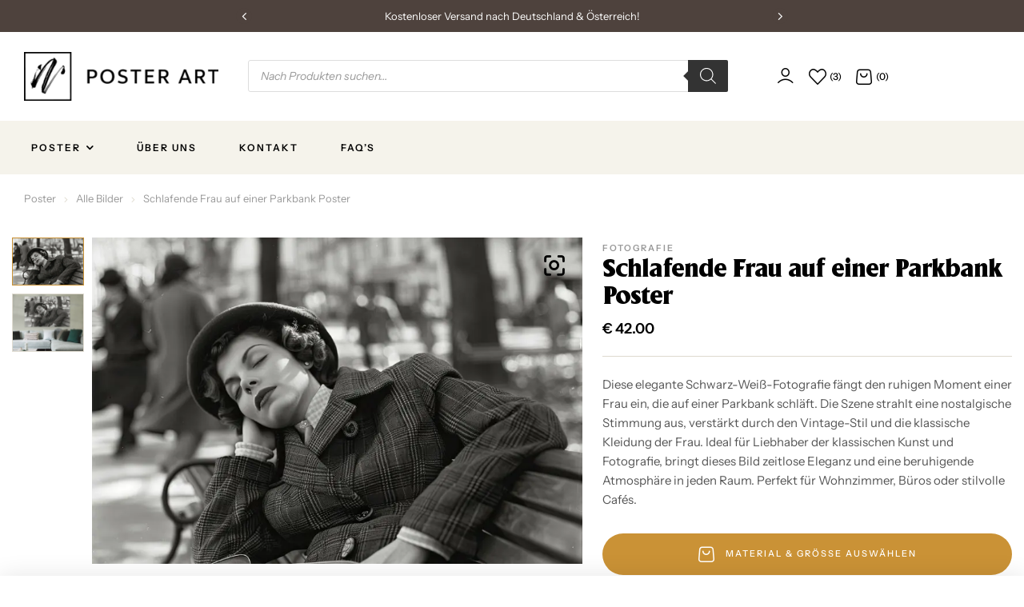

--- FILE ---
content_type: text/html; charset=UTF-8
request_url: https://posterartshop.de/poster/schlafende-frau-auf-einer-parkbank-3/
body_size: 89037
content:
<!doctype html>
<html lang="de">
<head><meta charset="UTF-8"><script>if(navigator.userAgent.match(/MSIE|Internet Explorer/i)||navigator.userAgent.match(/Trident\/7\..*?rv:11/i)){var href=document.location.href;if(!href.match(/[?&]nowprocket/)){if(href.indexOf("?")==-1){if(href.indexOf("#")==-1){document.location.href=href+"?nowprocket=1"}else{document.location.href=href.replace("#","?nowprocket=1#")}}else{if(href.indexOf("#")==-1){document.location.href=href+"&nowprocket=1"}else{document.location.href=href.replace("#","&nowprocket=1#")}}}}</script><script>(()=>{class RocketLazyLoadScripts{constructor(){this.v="2.0.4",this.userEvents=["keydown","keyup","mousedown","mouseup","mousemove","mouseover","mouseout","touchmove","touchstart","touchend","touchcancel","wheel","click","dblclick","input"],this.attributeEvents=["onblur","onclick","oncontextmenu","ondblclick","onfocus","onmousedown","onmouseenter","onmouseleave","onmousemove","onmouseout","onmouseover","onmouseup","onmousewheel","onscroll","onsubmit"]}async t(){this.i(),this.o(),/iP(ad|hone)/.test(navigator.userAgent)&&this.h(),this.u(),this.l(this),this.m(),this.k(this),this.p(this),this._(),await Promise.all([this.R(),this.L()]),this.lastBreath=Date.now(),this.S(this),this.P(),this.D(),this.O(),this.M(),await this.C(this.delayedScripts.normal),await this.C(this.delayedScripts.defer),await this.C(this.delayedScripts.async),await this.T(),await this.F(),await this.j(),await this.A(),window.dispatchEvent(new Event("rocket-allScriptsLoaded")),this.everythingLoaded=!0,this.lastTouchEnd&&await new Promise(t=>setTimeout(t,500-Date.now()+this.lastTouchEnd)),this.I(),this.H(),this.U(),this.W()}i(){this.CSPIssue=sessionStorage.getItem("rocketCSPIssue"),document.addEventListener("securitypolicyviolation",t=>{this.CSPIssue||"script-src-elem"!==t.violatedDirective||"data"!==t.blockedURI||(this.CSPIssue=!0,sessionStorage.setItem("rocketCSPIssue",!0))},{isRocket:!0})}o(){window.addEventListener("pageshow",t=>{this.persisted=t.persisted,this.realWindowLoadedFired=!0},{isRocket:!0}),window.addEventListener("pagehide",()=>{this.onFirstUserAction=null},{isRocket:!0})}h(){let t;function e(e){t=e}window.addEventListener("touchstart",e,{isRocket:!0}),window.addEventListener("touchend",function i(o){o.changedTouches[0]&&t.changedTouches[0]&&Math.abs(o.changedTouches[0].pageX-t.changedTouches[0].pageX)<10&&Math.abs(o.changedTouches[0].pageY-t.changedTouches[0].pageY)<10&&o.timeStamp-t.timeStamp<200&&(window.removeEventListener("touchstart",e,{isRocket:!0}),window.removeEventListener("touchend",i,{isRocket:!0}),"INPUT"===o.target.tagName&&"text"===o.target.type||(o.target.dispatchEvent(new TouchEvent("touchend",{target:o.target,bubbles:!0})),o.target.dispatchEvent(new MouseEvent("mouseover",{target:o.target,bubbles:!0})),o.target.dispatchEvent(new PointerEvent("click",{target:o.target,bubbles:!0,cancelable:!0,detail:1,clientX:o.changedTouches[0].clientX,clientY:o.changedTouches[0].clientY})),event.preventDefault()))},{isRocket:!0})}q(t){this.userActionTriggered||("mousemove"!==t.type||this.firstMousemoveIgnored?"keyup"===t.type||"mouseover"===t.type||"mouseout"===t.type||(this.userActionTriggered=!0,this.onFirstUserAction&&this.onFirstUserAction()):this.firstMousemoveIgnored=!0),"click"===t.type&&t.preventDefault(),t.stopPropagation(),t.stopImmediatePropagation(),"touchstart"===this.lastEvent&&"touchend"===t.type&&(this.lastTouchEnd=Date.now()),"click"===t.type&&(this.lastTouchEnd=0),this.lastEvent=t.type,t.composedPath&&t.composedPath()[0].getRootNode()instanceof ShadowRoot&&(t.rocketTarget=t.composedPath()[0]),this.savedUserEvents.push(t)}u(){this.savedUserEvents=[],this.userEventHandler=this.q.bind(this),this.userEvents.forEach(t=>window.addEventListener(t,this.userEventHandler,{passive:!1,isRocket:!0})),document.addEventListener("visibilitychange",this.userEventHandler,{isRocket:!0})}U(){this.userEvents.forEach(t=>window.removeEventListener(t,this.userEventHandler,{passive:!1,isRocket:!0})),document.removeEventListener("visibilitychange",this.userEventHandler,{isRocket:!0}),this.savedUserEvents.forEach(t=>{(t.rocketTarget||t.target).dispatchEvent(new window[t.constructor.name](t.type,t))})}m(){const t="return false",e=Array.from(this.attributeEvents,t=>"data-rocket-"+t),i="["+this.attributeEvents.join("],[")+"]",o="[data-rocket-"+this.attributeEvents.join("],[data-rocket-")+"]",s=(e,i,o)=>{o&&o!==t&&(e.setAttribute("data-rocket-"+i,o),e["rocket"+i]=new Function("event",o),e.setAttribute(i,t))};new MutationObserver(t=>{for(const n of t)"attributes"===n.type&&(n.attributeName.startsWith("data-rocket-")||this.everythingLoaded?n.attributeName.startsWith("data-rocket-")&&this.everythingLoaded&&this.N(n.target,n.attributeName.substring(12)):s(n.target,n.attributeName,n.target.getAttribute(n.attributeName))),"childList"===n.type&&n.addedNodes.forEach(t=>{if(t.nodeType===Node.ELEMENT_NODE)if(this.everythingLoaded)for(const i of[t,...t.querySelectorAll(o)])for(const t of i.getAttributeNames())e.includes(t)&&this.N(i,t.substring(12));else for(const e of[t,...t.querySelectorAll(i)])for(const t of e.getAttributeNames())this.attributeEvents.includes(t)&&s(e,t,e.getAttribute(t))})}).observe(document,{subtree:!0,childList:!0,attributeFilter:[...this.attributeEvents,...e]})}I(){this.attributeEvents.forEach(t=>{document.querySelectorAll("[data-rocket-"+t+"]").forEach(e=>{this.N(e,t)})})}N(t,e){const i=t.getAttribute("data-rocket-"+e);i&&(t.setAttribute(e,i),t.removeAttribute("data-rocket-"+e))}k(t){Object.defineProperty(HTMLElement.prototype,"onclick",{get(){return this.rocketonclick||null},set(e){this.rocketonclick=e,this.setAttribute(t.everythingLoaded?"onclick":"data-rocket-onclick","this.rocketonclick(event)")}})}S(t){function e(e,i){let o=e[i];e[i]=null,Object.defineProperty(e,i,{get:()=>o,set(s){t.everythingLoaded?o=s:e["rocket"+i]=o=s}})}e(document,"onreadystatechange"),e(window,"onload"),e(window,"onpageshow");try{Object.defineProperty(document,"readyState",{get:()=>t.rocketReadyState,set(e){t.rocketReadyState=e},configurable:!0}),document.readyState="loading"}catch(t){console.log("WPRocket DJE readyState conflict, bypassing")}}l(t){this.originalAddEventListener=EventTarget.prototype.addEventListener,this.originalRemoveEventListener=EventTarget.prototype.removeEventListener,this.savedEventListeners=[],EventTarget.prototype.addEventListener=function(e,i,o){o&&o.isRocket||!t.B(e,this)&&!t.userEvents.includes(e)||t.B(e,this)&&!t.userActionTriggered||e.startsWith("rocket-")||t.everythingLoaded?t.originalAddEventListener.call(this,e,i,o):(t.savedEventListeners.push({target:this,remove:!1,type:e,func:i,options:o}),"mouseenter"!==e&&"mouseleave"!==e||t.originalAddEventListener.call(this,e,t.savedUserEvents.push,o))},EventTarget.prototype.removeEventListener=function(e,i,o){o&&o.isRocket||!t.B(e,this)&&!t.userEvents.includes(e)||t.B(e,this)&&!t.userActionTriggered||e.startsWith("rocket-")||t.everythingLoaded?t.originalRemoveEventListener.call(this,e,i,o):t.savedEventListeners.push({target:this,remove:!0,type:e,func:i,options:o})}}J(t,e){this.savedEventListeners=this.savedEventListeners.filter(i=>{let o=i.type,s=i.target||window;return e!==o||t!==s||(this.B(o,s)&&(i.type="rocket-"+o),this.$(i),!1)})}H(){EventTarget.prototype.addEventListener=this.originalAddEventListener,EventTarget.prototype.removeEventListener=this.originalRemoveEventListener,this.savedEventListeners.forEach(t=>this.$(t))}$(t){t.remove?this.originalRemoveEventListener.call(t.target,t.type,t.func,t.options):this.originalAddEventListener.call(t.target,t.type,t.func,t.options)}p(t){let e;function i(e){return t.everythingLoaded?e:e.split(" ").map(t=>"load"===t||t.startsWith("load.")?"rocket-jquery-load":t).join(" ")}function o(o){function s(e){const s=o.fn[e];o.fn[e]=o.fn.init.prototype[e]=function(){return this[0]===window&&t.userActionTriggered&&("string"==typeof arguments[0]||arguments[0]instanceof String?arguments[0]=i(arguments[0]):"object"==typeof arguments[0]&&Object.keys(arguments[0]).forEach(t=>{const e=arguments[0][t];delete arguments[0][t],arguments[0][i(t)]=e})),s.apply(this,arguments),this}}if(o&&o.fn&&!t.allJQueries.includes(o)){const e={DOMContentLoaded:[],"rocket-DOMContentLoaded":[]};for(const t in e)document.addEventListener(t,()=>{e[t].forEach(t=>t())},{isRocket:!0});o.fn.ready=o.fn.init.prototype.ready=function(i){function s(){parseInt(o.fn.jquery)>2?setTimeout(()=>i.bind(document)(o)):i.bind(document)(o)}return"function"==typeof i&&(t.realDomReadyFired?!t.userActionTriggered||t.fauxDomReadyFired?s():e["rocket-DOMContentLoaded"].push(s):e.DOMContentLoaded.push(s)),o([])},s("on"),s("one"),s("off"),t.allJQueries.push(o)}e=o}t.allJQueries=[],o(window.jQuery),Object.defineProperty(window,"jQuery",{get:()=>e,set(t){o(t)}})}P(){const t=new Map;document.write=document.writeln=function(e){const i=document.currentScript,o=document.createRange(),s=i.parentElement;let n=t.get(i);void 0===n&&(n=i.nextSibling,t.set(i,n));const c=document.createDocumentFragment();o.setStart(c,0),c.appendChild(o.createContextualFragment(e)),s.insertBefore(c,n)}}async R(){return new Promise(t=>{this.userActionTriggered?t():this.onFirstUserAction=t})}async L(){return new Promise(t=>{document.addEventListener("DOMContentLoaded",()=>{this.realDomReadyFired=!0,t()},{isRocket:!0})})}async j(){return this.realWindowLoadedFired?Promise.resolve():new Promise(t=>{window.addEventListener("load",t,{isRocket:!0})})}M(){this.pendingScripts=[];this.scriptsMutationObserver=new MutationObserver(t=>{for(const e of t)e.addedNodes.forEach(t=>{"SCRIPT"!==t.tagName||t.noModule||t.isWPRocket||this.pendingScripts.push({script:t,promise:new Promise(e=>{const i=()=>{const i=this.pendingScripts.findIndex(e=>e.script===t);i>=0&&this.pendingScripts.splice(i,1),e()};t.addEventListener("load",i,{isRocket:!0}),t.addEventListener("error",i,{isRocket:!0}),setTimeout(i,1e3)})})})}),this.scriptsMutationObserver.observe(document,{childList:!0,subtree:!0})}async F(){await this.X(),this.pendingScripts.length?(await this.pendingScripts[0].promise,await this.F()):this.scriptsMutationObserver.disconnect()}D(){this.delayedScripts={normal:[],async:[],defer:[]},document.querySelectorAll("script[type$=rocketlazyloadscript]").forEach(t=>{t.hasAttribute("data-rocket-src")?t.hasAttribute("async")&&!1!==t.async?this.delayedScripts.async.push(t):t.hasAttribute("defer")&&!1!==t.defer||"module"===t.getAttribute("data-rocket-type")?this.delayedScripts.defer.push(t):this.delayedScripts.normal.push(t):this.delayedScripts.normal.push(t)})}async _(){await this.L();let t=[];document.querySelectorAll("script[type$=rocketlazyloadscript][data-rocket-src]").forEach(e=>{let i=e.getAttribute("data-rocket-src");if(i&&!i.startsWith("data:")){i.startsWith("//")&&(i=location.protocol+i);try{const o=new URL(i).origin;o!==location.origin&&t.push({src:o,crossOrigin:e.crossOrigin||"module"===e.getAttribute("data-rocket-type")})}catch(t){}}}),t=[...new Map(t.map(t=>[JSON.stringify(t),t])).values()],this.Y(t,"preconnect")}async G(t){if(await this.K(),!0!==t.noModule||!("noModule"in HTMLScriptElement.prototype))return new Promise(e=>{let i;function o(){(i||t).setAttribute("data-rocket-status","executed"),e()}try{if(navigator.userAgent.includes("Firefox/")||""===navigator.vendor||this.CSPIssue)i=document.createElement("script"),[...t.attributes].forEach(t=>{let e=t.nodeName;"type"!==e&&("data-rocket-type"===e&&(e="type"),"data-rocket-src"===e&&(e="src"),i.setAttribute(e,t.nodeValue))}),t.text&&(i.text=t.text),t.nonce&&(i.nonce=t.nonce),i.hasAttribute("src")?(i.addEventListener("load",o,{isRocket:!0}),i.addEventListener("error",()=>{i.setAttribute("data-rocket-status","failed-network"),e()},{isRocket:!0}),setTimeout(()=>{i.isConnected||e()},1)):(i.text=t.text,o()),i.isWPRocket=!0,t.parentNode.replaceChild(i,t);else{const i=t.getAttribute("data-rocket-type"),s=t.getAttribute("data-rocket-src");i?(t.type=i,t.removeAttribute("data-rocket-type")):t.removeAttribute("type"),t.addEventListener("load",o,{isRocket:!0}),t.addEventListener("error",i=>{this.CSPIssue&&i.target.src.startsWith("data:")?(console.log("WPRocket: CSP fallback activated"),t.removeAttribute("src"),this.G(t).then(e)):(t.setAttribute("data-rocket-status","failed-network"),e())},{isRocket:!0}),s?(t.fetchPriority="high",t.removeAttribute("data-rocket-src"),t.src=s):t.src="data:text/javascript;base64,"+window.btoa(unescape(encodeURIComponent(t.text)))}}catch(i){t.setAttribute("data-rocket-status","failed-transform"),e()}});t.setAttribute("data-rocket-status","skipped")}async C(t){const e=t.shift();return e?(e.isConnected&&await this.G(e),this.C(t)):Promise.resolve()}O(){this.Y([...this.delayedScripts.normal,...this.delayedScripts.defer,...this.delayedScripts.async],"preload")}Y(t,e){this.trash=this.trash||[];let i=!0;var o=document.createDocumentFragment();t.forEach(t=>{const s=t.getAttribute&&t.getAttribute("data-rocket-src")||t.src;if(s&&!s.startsWith("data:")){const n=document.createElement("link");n.href=s,n.rel=e,"preconnect"!==e&&(n.as="script",n.fetchPriority=i?"high":"low"),t.getAttribute&&"module"===t.getAttribute("data-rocket-type")&&(n.crossOrigin=!0),t.crossOrigin&&(n.crossOrigin=t.crossOrigin),t.integrity&&(n.integrity=t.integrity),t.nonce&&(n.nonce=t.nonce),o.appendChild(n),this.trash.push(n),i=!1}}),document.head.appendChild(o)}W(){this.trash.forEach(t=>t.remove())}async T(){try{document.readyState="interactive"}catch(t){}this.fauxDomReadyFired=!0;try{await this.K(),this.J(document,"readystatechange"),document.dispatchEvent(new Event("rocket-readystatechange")),await this.K(),document.rocketonreadystatechange&&document.rocketonreadystatechange(),await this.K(),this.J(document,"DOMContentLoaded"),document.dispatchEvent(new Event("rocket-DOMContentLoaded")),await this.K(),this.J(window,"DOMContentLoaded"),window.dispatchEvent(new Event("rocket-DOMContentLoaded"))}catch(t){console.error(t)}}async A(){try{document.readyState="complete"}catch(t){}try{await this.K(),this.J(document,"readystatechange"),document.dispatchEvent(new Event("rocket-readystatechange")),await this.K(),document.rocketonreadystatechange&&document.rocketonreadystatechange(),await this.K(),this.J(window,"load"),window.dispatchEvent(new Event("rocket-load")),await this.K(),window.rocketonload&&window.rocketonload(),await this.K(),this.allJQueries.forEach(t=>t(window).trigger("rocket-jquery-load")),await this.K(),this.J(window,"pageshow");const t=new Event("rocket-pageshow");t.persisted=this.persisted,window.dispatchEvent(t),await this.K(),window.rocketonpageshow&&window.rocketonpageshow({persisted:this.persisted})}catch(t){console.error(t)}}async K(){Date.now()-this.lastBreath>45&&(await this.X(),this.lastBreath=Date.now())}async X(){return document.hidden?new Promise(t=>setTimeout(t)):new Promise(t=>requestAnimationFrame(t))}B(t,e){return e===document&&"readystatechange"===t||(e===document&&"DOMContentLoaded"===t||(e===window&&"DOMContentLoaded"===t||(e===window&&"load"===t||e===window&&"pageshow"===t)))}static run(){(new RocketLazyLoadScripts).t()}}RocketLazyLoadScripts.run()})();</script>
	
	<meta name="viewport" content="width=device-width, initial-scale=1.0, maximum-scale=1.0">
	<link rel="profile" href="//gmpg.org/xfn/11">
	<meta name='robots' content='index, follow, max-image-preview:large, max-snippet:-1, max-video-preview:-1' />
	<style></style>
	
<link rel="dns-prefetch" href="//s.w.org">


<link rel="preconnect" href="https://fonts.gstatic.com" crossorigin>

<link rel="preload" href="https://posterartshop.de/wp-content/themes/postero/assets/fonts/new/Postero-Bold.woff2" as="font" crossorigin>
	<!-- This site is optimized with the Yoast SEO plugin v26.8 - https://yoast.com/product/yoast-seo-wordpress/ -->
	<title>Schlafende Frau auf einer Parkbank Bild auf Poster &amp; Wandbilder</title>
<style id="wpr-usedcss">img:is([sizes=auto i],[sizes^="auto," i]){contain-intrinsic-size:3000px 1500px}.hfe-scroll-to-top-wrap.hfe-scroll-to-top-hide{display:none}:root{--swiper-theme-color:#007aff}.swiper{margin-left:auto;margin-right:auto;position:relative;overflow:hidden;list-style:none;padding:0;z-index:1}.swiper-vertical>.swiper-wrapper{flex-direction:column}.swiper-wrapper{position:relative;width:100%;height:100%;z-index:1;display:flex;transition-property:transform;box-sizing:content-box}.swiper-wrapper{transform:translate3d(0,0,0)}.swiper-pointer-events{touch-action:pan-y}.swiper-pointer-events.swiper-vertical{touch-action:pan-x}.swiper-slide{flex-shrink:0;width:100%;height:100%;position:relative;transition-property:transform}.swiper-slide-invisible-blank{visibility:hidden}.swiper-autoheight,.swiper-autoheight .swiper-slide{height:auto}.swiper-autoheight .swiper-wrapper{align-items:flex-start;transition-property:transform,height}.swiper-backface-hidden .swiper-slide{transform:translateZ(0);-webkit-backface-visibility:hidden;backface-visibility:hidden}:root{--swiper-navigation-size:44px}.swiper-button-next,.swiper-button-prev{position:absolute;top:50%;width:calc(var(--swiper-navigation-size)/ 44 * 27);height:var(--swiper-navigation-size);margin-top:calc(0px - (var(--swiper-navigation-size)/ 2));z-index:10;cursor:pointer;display:flex;align-items:center;justify-content:center;color:var(--swiper-navigation-color,var(--swiper-theme-color))}.swiper-button-next.swiper-button-disabled,.swiper-button-prev.swiper-button-disabled{opacity:.35;cursor:auto;pointer-events:none}.swiper-button-next.swiper-button-hidden,.swiper-button-prev.swiper-button-hidden{opacity:0;cursor:auto;pointer-events:none}.swiper-navigation-disabled .swiper-button-next,.swiper-navigation-disabled .swiper-button-prev{display:none!important}.swiper-button-next:after,.swiper-button-prev:after{font-family:swiper-icons;font-size:var(--swiper-navigation-size);text-transform:none!important;letter-spacing:0;font-variant:initial;line-height:1}.swiper-button-prev{left:10px;right:auto}.swiper-button-prev:after{content:'prev'}.swiper-button-next{right:10px;left:auto}.swiper-button-next:after{content:'next'}.swiper-button-lock{display:none}.swiper-pagination{position:absolute;text-align:center;transition:.3s opacity;transform:translate3d(0,0,0);z-index:10}.swiper-horizontal>.swiper-pagination-bullets,.swiper-pagination-bullets.swiper-pagination-horizontal{bottom:10px;left:0;width:100%}.swiper-pagination-bullet{width:var(--swiper-pagination-bullet-width,var(--swiper-pagination-bullet-size,8px));height:var(--swiper-pagination-bullet-height,var(--swiper-pagination-bullet-size,8px));display:inline-block;border-radius:50%;background:var(--swiper-pagination-bullet-inactive-color,#000);opacity:var(--swiper-pagination-bullet-inactive-opacity, .2)}button.swiper-pagination-bullet{border:none;margin:0;padding:0;box-shadow:none;-webkit-appearance:none;appearance:none}.swiper-pagination-clickable .swiper-pagination-bullet{cursor:pointer}.swiper-pagination-bullet:only-child{display:none!important}.swiper-pagination-bullet-active{opacity:var(--swiper-pagination-bullet-opacity, 1);background:var(--swiper-pagination-color,var(--swiper-theme-color))}.swiper-vertical>.swiper-pagination-bullets{right:10px;top:50%;transform:translate3d(0,-50%,0)}.swiper-vertical>.swiper-pagination-bullets .swiper-pagination-bullet{margin:var(--swiper-pagination-bullet-vertical-gap,6px) 0;display:block}.swiper-horizontal>.swiper-pagination-bullets .swiper-pagination-bullet,.swiper-pagination-horizontal.swiper-pagination-bullets .swiper-pagination-bullet{margin:0 var(--swiper-pagination-bullet-horizontal-gap,4px)}.swiper-pagination-lock{display:none}.swiper-scrollbar{border-radius:10px;position:relative;-ms-touch-action:none;background:rgba(0,0,0,.1)}.swiper-scrollbar-disabled>.swiper-scrollbar,.swiper-scrollbar.swiper-scrollbar-disabled{display:none!important}.swiper-horizontal>.swiper-scrollbar,.swiper-scrollbar.swiper-scrollbar-horizontal{position:absolute;left:1%;bottom:3px;z-index:50;height:5px;width:98%}.swiper-scrollbar.swiper-scrollbar-vertical,.swiper-vertical>.swiper-scrollbar{position:absolute;right:3px;top:1%;z-index:50;width:5px;height:98%}.swiper-scrollbar-drag{height:100%;width:100%;position:relative;background:rgba(0,0,0,.5);border-radius:10px;left:0;top:0}.swiper-scrollbar-lock{display:none}.swiper-zoom-container{width:100%;height:100%;display:flex;justify-content:center;align-items:center;text-align:center}.swiper-zoom-container>canvas,.swiper-zoom-container>img,.swiper-zoom-container>svg{max-width:100%;max-height:100%;object-fit:contain}.swiper-slide-zoomed{cursor:move}.swiper-lazy-preloader{width:42px;height:42px;position:absolute;left:50%;top:50%;margin-left:-21px;margin-top:-21px;z-index:10;transform-origin:50%;box-sizing:border-box;border:4px solid var(--swiper-preloader-color,var(--swiper-theme-color));border-radius:50%;border-top-color:transparent}.swiper:not(.swiper-watch-progress) .swiper-lazy-preloader{animation:1s linear infinite swiper-preloader-spin}@keyframes swiper-preloader-spin{0%{transform:rotate(0)}100%{transform:rotate(360deg)}}.swiper .swiper-notification{position:absolute;left:0;top:0;pointer-events:none;opacity:0;z-index:-1000}.elementor-element{--swiper-theme-color:#000;--swiper-navigation-size:44px;--swiper-pagination-bullet-size:6px;--swiper-pagination-bullet-horizontal-gap:6px}.elementor-element .swiper .swiper-slide figure{line-height:0}.elementor-element .swiper .elementor-swiper-button,.elementor-element .swiper~.elementor-swiper-button{position:absolute;display:inline-flex;z-index:1;cursor:pointer;font-size:25px;color:rgba(238,238,238,.9);top:50%;transform:translateY(-50%)}.elementor-element .swiper .elementor-swiper-button svg,.elementor-element .swiper~.elementor-swiper-button svg{fill:rgba(238,238,238,.9);height:1em;width:1em}.elementor-element .swiper .elementor-swiper-button-prev,.elementor-element .swiper~.elementor-swiper-button-prev{left:10px}.elementor-element .swiper .elementor-swiper-button-next,.elementor-element .swiper~.elementor-swiper-button-next{right:10px}.elementor-element .swiper .elementor-swiper-button.swiper-button-disabled,.elementor-element .swiper~.elementor-swiper-button.swiper-button-disabled{opacity:.3}.elementor-element .swiper .swiper-horizontal>.swiper-pagination-bullets,.elementor-element .swiper .swiper-pagination-bullets.swiper-pagination-horizontal,.elementor-element .swiper~.swiper-pagination-bullets.swiper-pagination-horizontal{bottom:5px}.elementor-element :where(.swiper-horizontal)~.swiper-pagination-bullets{bottom:5px;left:0;width:100%}.elementor-element :where(.swiper-horizontal)~.swiper-pagination-bullets .swiper-pagination-bullet{margin:0 var(--swiper-pagination-bullet-horizontal-gap,4px)}img.emoji{display:inline!important;border:none!important;box-shadow:none!important;height:1em!important;width:1em!important;margin:0 .07em!important;vertical-align:-.1em!important;background:0 0!important;padding:0!important}:where(.wp-block-button__link){border-radius:9999px;box-shadow:none;padding:calc(.667em + 2px) calc(1.333em + 2px);text-decoration:none}:root :where(.wp-block-button .wp-block-button__link.is-style-outline),:root :where(.wp-block-button.is-style-outline>.wp-block-button__link){border:2px solid;padding:.667em 1.333em}:root :where(.wp-block-button .wp-block-button__link.is-style-outline:not(.has-text-color)),:root :where(.wp-block-button.is-style-outline>.wp-block-button__link:not(.has-text-color)){color:currentColor}:root :where(.wp-block-button .wp-block-button__link.is-style-outline:not(.has-background)),:root :where(.wp-block-button.is-style-outline>.wp-block-button__link:not(.has-background)){background-color:initial;background-image:none}:where(.wp-block-calendar table:not(.has-background) th){background:#ddd}:where(.wp-block-columns){margin-bottom:1.75em}:where(.wp-block-columns.has-background){padding:1.25em 2.375em}:where(.wp-block-post-comments input[type=submit]){border:none}:where(.wp-block-cover-image:not(.has-text-color)),:where(.wp-block-cover:not(.has-text-color)){color:#fff}:where(.wp-block-cover-image.is-light:not(.has-text-color)),:where(.wp-block-cover.is-light:not(.has-text-color)){color:#000}:root :where(.wp-block-cover h1:not(.has-text-color)),:root :where(.wp-block-cover h2:not(.has-text-color)),:root :where(.wp-block-cover h3:not(.has-text-color)),:root :where(.wp-block-cover h4:not(.has-text-color)),:root :where(.wp-block-cover h5:not(.has-text-color)),:root :where(.wp-block-cover h6:not(.has-text-color)),:root :where(.wp-block-cover p:not(.has-text-color)){color:inherit}:where(.wp-block-file){margin-bottom:1.5em}:where(.wp-block-file__button){border-radius:2em;display:inline-block;padding:.5em 1em}:where(.wp-block-file__button):is(a):active,:where(.wp-block-file__button):is(a):focus,:where(.wp-block-file__button):is(a):hover,:where(.wp-block-file__button):is(a):visited{box-shadow:none;color:#fff;opacity:.85;text-decoration:none}:where(.wp-block-group.wp-block-group-is-layout-constrained){position:relative}:root :where(.wp-block-image.is-style-rounded img,.wp-block-image .is-style-rounded img){border-radius:9999px}:where(.wp-block-latest-comments:not([style*=line-height] .wp-block-latest-comments__comment)){line-height:1.1}:where(.wp-block-latest-comments:not([style*=line-height] .wp-block-latest-comments__comment-excerpt p)){line-height:1.8}:root :where(.wp-block-latest-posts.is-grid){padding:0}:root :where(.wp-block-latest-posts.wp-block-latest-posts__list){padding-left:0}ol,ul{box-sizing:border-box}:root :where(.wp-block-list.has-background){padding:1.25em 2.375em}:where(.wp-block-navigation.has-background .wp-block-navigation-item a:not(.wp-element-button)),:where(.wp-block-navigation.has-background .wp-block-navigation-submenu a:not(.wp-element-button)){padding:.5em 1em}:where(.wp-block-navigation .wp-block-navigation__submenu-container .wp-block-navigation-item a:not(.wp-element-button)),:where(.wp-block-navigation .wp-block-navigation__submenu-container .wp-block-navigation-submenu a:not(.wp-element-button)),:where(.wp-block-navigation .wp-block-navigation__submenu-container .wp-block-navigation-submenu button.wp-block-navigation-item__content),:where(.wp-block-navigation .wp-block-navigation__submenu-container .wp-block-pages-list__item button.wp-block-navigation-item__content){padding:.5em 1em}:root :where(p.has-background){padding:1.25em 2.375em}:where(p.has-text-color:not(.has-link-color)) a{color:inherit}:where(.wp-block-post-comments-form) input:not([type=submit]),:where(.wp-block-post-comments-form) textarea{border:1px solid #949494;font-family:inherit;font-size:1em}:where(.wp-block-post-comments-form) input:where(:not([type=submit]):not([type=checkbox])),:where(.wp-block-post-comments-form) textarea{padding:calc(.667em + 2px)}:where(.wp-block-post-excerpt){box-sizing:border-box;margin-bottom:var(--wp--style--block-gap);margin-top:var(--wp--style--block-gap)}:where(.wp-block-preformatted.has-background){padding:1.25em 2.375em}:where(.wp-block-search__button){border:1px solid #ccc;padding:6px 10px}:where(.wp-block-search__input){font-family:inherit;font-size:inherit;font-style:inherit;font-weight:inherit;letter-spacing:inherit;line-height:inherit;text-transform:inherit}:where(.wp-block-search__button-inside .wp-block-search__inside-wrapper){border:1px solid #949494;box-sizing:border-box;padding:4px}:where(.wp-block-search__button-inside .wp-block-search__inside-wrapper) .wp-block-search__input{border:none;border-radius:0;padding:0 4px}:where(.wp-block-search__button-inside .wp-block-search__inside-wrapper) .wp-block-search__input:focus{outline:0}:where(.wp-block-search__button-inside .wp-block-search__inside-wrapper) :where(.wp-block-search__button){padding:4px 8px}:root :where(.wp-block-separator.is-style-dots){height:auto;line-height:1;text-align:center}:root :where(.wp-block-separator.is-style-dots):before{color:currentColor;content:"···";font-family:serif;font-size:1.5em;letter-spacing:2em;padding-left:2em}:root :where(.wp-block-site-logo.is-style-rounded){border-radius:9999px}:where(.wp-block-social-links:not(.is-style-logos-only)) .wp-social-link{background-color:#f0f0f0;color:#444}:where(.wp-block-social-links:not(.is-style-logos-only)) .wp-social-link-amazon{background-color:#f90;color:#fff}:where(.wp-block-social-links:not(.is-style-logos-only)) .wp-social-link-bandcamp{background-color:#1ea0c3;color:#fff}:where(.wp-block-social-links:not(.is-style-logos-only)) .wp-social-link-behance{background-color:#0757fe;color:#fff}:where(.wp-block-social-links:not(.is-style-logos-only)) .wp-social-link-bluesky{background-color:#0a7aff;color:#fff}:where(.wp-block-social-links:not(.is-style-logos-only)) .wp-social-link-codepen{background-color:#1e1f26;color:#fff}:where(.wp-block-social-links:not(.is-style-logos-only)) .wp-social-link-deviantart{background-color:#02e49b;color:#fff}:where(.wp-block-social-links:not(.is-style-logos-only)) .wp-social-link-dribbble{background-color:#e94c89;color:#fff}:where(.wp-block-social-links:not(.is-style-logos-only)) .wp-social-link-dropbox{background-color:#4280ff;color:#fff}:where(.wp-block-social-links:not(.is-style-logos-only)) .wp-social-link-etsy{background-color:#f45800;color:#fff}:where(.wp-block-social-links:not(.is-style-logos-only)) .wp-social-link-facebook{background-color:#0866ff;color:#fff}:where(.wp-block-social-links:not(.is-style-logos-only)) .wp-social-link-fivehundredpx{background-color:#000;color:#fff}:where(.wp-block-social-links:not(.is-style-logos-only)) .wp-social-link-flickr{background-color:#0461dd;color:#fff}:where(.wp-block-social-links:not(.is-style-logos-only)) .wp-social-link-foursquare{background-color:#e65678;color:#fff}:where(.wp-block-social-links:not(.is-style-logos-only)) .wp-social-link-github{background-color:#24292d;color:#fff}:where(.wp-block-social-links:not(.is-style-logos-only)) .wp-social-link-goodreads{background-color:#eceadd;color:#382110}:where(.wp-block-social-links:not(.is-style-logos-only)) .wp-social-link-google{background-color:#ea4434;color:#fff}:where(.wp-block-social-links:not(.is-style-logos-only)) .wp-social-link-gravatar{background-color:#1d4fc4;color:#fff}:where(.wp-block-social-links:not(.is-style-logos-only)) .wp-social-link-instagram{background-color:#f00075;color:#fff}:where(.wp-block-social-links:not(.is-style-logos-only)) .wp-social-link-lastfm{background-color:#e21b24;color:#fff}:where(.wp-block-social-links:not(.is-style-logos-only)) .wp-social-link-linkedin{background-color:#0d66c2;color:#fff}:where(.wp-block-social-links:not(.is-style-logos-only)) .wp-social-link-mastodon{background-color:#3288d4;color:#fff}:where(.wp-block-social-links:not(.is-style-logos-only)) .wp-social-link-medium{background-color:#000;color:#fff}:where(.wp-block-social-links:not(.is-style-logos-only)) .wp-social-link-meetup{background-color:#f6405f;color:#fff}:where(.wp-block-social-links:not(.is-style-logos-only)) .wp-social-link-patreon{background-color:#000;color:#fff}:where(.wp-block-social-links:not(.is-style-logos-only)) .wp-social-link-pinterest{background-color:#e60122;color:#fff}:where(.wp-block-social-links:not(.is-style-logos-only)) .wp-social-link-pocket{background-color:#ef4155;color:#fff}:where(.wp-block-social-links:not(.is-style-logos-only)) .wp-social-link-reddit{background-color:#ff4500;color:#fff}:where(.wp-block-social-links:not(.is-style-logos-only)) .wp-social-link-skype{background-color:#0478d7;color:#fff}:where(.wp-block-social-links:not(.is-style-logos-only)) .wp-social-link-snapchat{background-color:#fefc00;color:#fff;stroke:#000}:where(.wp-block-social-links:not(.is-style-logos-only)) .wp-social-link-soundcloud{background-color:#ff5600;color:#fff}:where(.wp-block-social-links:not(.is-style-logos-only)) .wp-social-link-spotify{background-color:#1bd760;color:#fff}:where(.wp-block-social-links:not(.is-style-logos-only)) .wp-social-link-telegram{background-color:#2aabee;color:#fff}:where(.wp-block-social-links:not(.is-style-logos-only)) .wp-social-link-threads{background-color:#000;color:#fff}:where(.wp-block-social-links:not(.is-style-logos-only)) .wp-social-link-tiktok{background-color:#000;color:#fff}:where(.wp-block-social-links:not(.is-style-logos-only)) .wp-social-link-tumblr{background-color:#011835;color:#fff}:where(.wp-block-social-links:not(.is-style-logos-only)) .wp-social-link-twitch{background-color:#6440a4;color:#fff}:where(.wp-block-social-links:not(.is-style-logos-only)) .wp-social-link-twitter{background-color:#1da1f2;color:#fff}:where(.wp-block-social-links:not(.is-style-logos-only)) .wp-social-link-vimeo{background-color:#1eb7ea;color:#fff}:where(.wp-block-social-links:not(.is-style-logos-only)) .wp-social-link-vk{background-color:#4680c2;color:#fff}:where(.wp-block-social-links:not(.is-style-logos-only)) .wp-social-link-wordpress{background-color:#3499cd;color:#fff}:where(.wp-block-social-links:not(.is-style-logos-only)) .wp-social-link-whatsapp{background-color:#25d366;color:#fff}:where(.wp-block-social-links:not(.is-style-logos-only)) .wp-social-link-x{background-color:#000;color:#fff}:where(.wp-block-social-links:not(.is-style-logos-only)) .wp-social-link-yelp{background-color:#d32422;color:#fff}:where(.wp-block-social-links:not(.is-style-logos-only)) .wp-social-link-youtube{background-color:red;color:#fff}:where(.wp-block-social-links.is-style-logos-only) .wp-social-link{background:0 0}:where(.wp-block-social-links.is-style-logos-only) .wp-social-link svg{height:1.25em;width:1.25em}:where(.wp-block-social-links.is-style-logos-only) .wp-social-link-amazon{color:#f90}:where(.wp-block-social-links.is-style-logos-only) .wp-social-link-bandcamp{color:#1ea0c3}:where(.wp-block-social-links.is-style-logos-only) .wp-social-link-behance{color:#0757fe}:where(.wp-block-social-links.is-style-logos-only) .wp-social-link-bluesky{color:#0a7aff}:where(.wp-block-social-links.is-style-logos-only) .wp-social-link-codepen{color:#1e1f26}:where(.wp-block-social-links.is-style-logos-only) .wp-social-link-deviantart{color:#02e49b}:where(.wp-block-social-links.is-style-logos-only) .wp-social-link-dribbble{color:#e94c89}:where(.wp-block-social-links.is-style-logos-only) .wp-social-link-dropbox{color:#4280ff}:where(.wp-block-social-links.is-style-logos-only) .wp-social-link-etsy{color:#f45800}:where(.wp-block-social-links.is-style-logos-only) .wp-social-link-facebook{color:#0866ff}:where(.wp-block-social-links.is-style-logos-only) .wp-social-link-fivehundredpx{color:#000}:where(.wp-block-social-links.is-style-logos-only) .wp-social-link-flickr{color:#0461dd}:where(.wp-block-social-links.is-style-logos-only) .wp-social-link-foursquare{color:#e65678}:where(.wp-block-social-links.is-style-logos-only) .wp-social-link-github{color:#24292d}:where(.wp-block-social-links.is-style-logos-only) .wp-social-link-goodreads{color:#382110}:where(.wp-block-social-links.is-style-logos-only) .wp-social-link-google{color:#ea4434}:where(.wp-block-social-links.is-style-logos-only) .wp-social-link-gravatar{color:#1d4fc4}:where(.wp-block-social-links.is-style-logos-only) .wp-social-link-instagram{color:#f00075}:where(.wp-block-social-links.is-style-logos-only) .wp-social-link-lastfm{color:#e21b24}:where(.wp-block-social-links.is-style-logos-only) .wp-social-link-linkedin{color:#0d66c2}:where(.wp-block-social-links.is-style-logos-only) .wp-social-link-mastodon{color:#3288d4}:where(.wp-block-social-links.is-style-logos-only) .wp-social-link-medium{color:#000}:where(.wp-block-social-links.is-style-logos-only) .wp-social-link-meetup{color:#f6405f}:where(.wp-block-social-links.is-style-logos-only) .wp-social-link-patreon{color:#000}:where(.wp-block-social-links.is-style-logos-only) .wp-social-link-pinterest{color:#e60122}:where(.wp-block-social-links.is-style-logos-only) .wp-social-link-pocket{color:#ef4155}:where(.wp-block-social-links.is-style-logos-only) .wp-social-link-reddit{color:#ff4500}:where(.wp-block-social-links.is-style-logos-only) .wp-social-link-skype{color:#0478d7}:where(.wp-block-social-links.is-style-logos-only) .wp-social-link-snapchat{color:#fff;stroke:#000}:where(.wp-block-social-links.is-style-logos-only) .wp-social-link-soundcloud{color:#ff5600}:where(.wp-block-social-links.is-style-logos-only) .wp-social-link-spotify{color:#1bd760}:where(.wp-block-social-links.is-style-logos-only) .wp-social-link-telegram{color:#2aabee}:where(.wp-block-social-links.is-style-logos-only) .wp-social-link-threads{color:#000}:where(.wp-block-social-links.is-style-logos-only) .wp-social-link-tiktok{color:#000}:where(.wp-block-social-links.is-style-logos-only) .wp-social-link-tumblr{color:#011835}:where(.wp-block-social-links.is-style-logos-only) .wp-social-link-twitch{color:#6440a4}:where(.wp-block-social-links.is-style-logos-only) .wp-social-link-twitter{color:#1da1f2}:where(.wp-block-social-links.is-style-logos-only) .wp-social-link-vimeo{color:#1eb7ea}:where(.wp-block-social-links.is-style-logos-only) .wp-social-link-vk{color:#4680c2}:where(.wp-block-social-links.is-style-logos-only) .wp-social-link-whatsapp{color:#25d366}:where(.wp-block-social-links.is-style-logos-only) .wp-social-link-wordpress{color:#3499cd}:where(.wp-block-social-links.is-style-logos-only) .wp-social-link-x{color:#000}:where(.wp-block-social-links.is-style-logos-only) .wp-social-link-yelp{color:#d32422}:where(.wp-block-social-links.is-style-logos-only) .wp-social-link-youtube{color:red}:root :where(.wp-block-social-links .wp-social-link a){padding:.25em}:root :where(.wp-block-social-links.is-style-logos-only .wp-social-link a){padding:0}:root :where(.wp-block-social-links.is-style-pill-shape .wp-social-link a){padding-left:.66667em;padding-right:.66667em}:root :where(.wp-block-tag-cloud.is-style-outline){display:flex;flex-wrap:wrap;gap:1ch}:root :where(.wp-block-tag-cloud.is-style-outline a){border:1px solid;font-size:unset!important;margin-right:0;padding:1ch 2ch;text-decoration:none!important}:root :where(.wp-block-table-of-contents){box-sizing:border-box}:where(.wp-block-term-description){box-sizing:border-box;margin-bottom:var(--wp--style--block-gap);margin-top:var(--wp--style--block-gap)}:where(pre.wp-block-verse){font-family:inherit}.entry-content{counter-reset:footnotes}:root{--wp--preset--font-size--normal:16px;--wp--preset--font-size--huge:42px}.screen-reader-text{border:0;clip:rect(1px,1px,1px,1px);clip-path:inset(50%);height:1px;margin:-1px;overflow:hidden;padding:0;position:absolute;width:1px;word-wrap:normal!important}.screen-reader-text:focus{background-color:#ddd;clip:auto!important;clip-path:none;color:#444;display:block;font-size:1em;height:auto;left:5px;line-height:normal;padding:15px 23px 14px;text-decoration:none;top:5px;width:auto;z-index:100000}html :where(.has-border-color){border-style:solid}html :where([style*=border-top-color]){border-top-style:solid}html :where([style*=border-right-color]){border-right-style:solid}html :where([style*=border-bottom-color]){border-bottom-style:solid}html :where([style*=border-left-color]){border-left-style:solid}html :where([style*=border-width]){border-style:solid}html :where([style*=border-top-width]){border-top-style:solid}html :where([style*=border-right-width]){border-right-style:solid}html :where([style*=border-bottom-width]){border-bottom-style:solid}html :where([style*=border-left-width]){border-left-style:solid}html :where(img[class*=wp-image-]){height:auto;max-width:100%}:where(figure){margin:0 0 1em}html :where(.is-position-sticky){--wp-admin--admin-bar--position-offset:var(--wp-admin--admin-bar--height, 0px)}@media screen and (max-width:600px){html :where(.is-position-sticky){--wp-admin--admin-bar--position-offset:0px}}:root :where(.wp-block-image figcaption){color:#555;font-size:13px;text-align:center}:where(.wp-block-group.has-background){padding:1.25em 2.375em}:root :where(.wp-block-template-part.has-background){margin-bottom:0;margin-top:0;padding:1.25em 2.375em}:root{--wp--preset--aspect-ratio--square:1;--wp--preset--aspect-ratio--4-3:4/3;--wp--preset--aspect-ratio--3-4:3/4;--wp--preset--aspect-ratio--3-2:3/2;--wp--preset--aspect-ratio--2-3:2/3;--wp--preset--aspect-ratio--16-9:16/9;--wp--preset--aspect-ratio--9-16:9/16;--wp--preset--color--black:#000000;--wp--preset--color--cyan-bluish-gray:#abb8c3;--wp--preset--color--white:#ffffff;--wp--preset--color--pale-pink:#f78da7;--wp--preset--color--vivid-red:#cf2e2e;--wp--preset--color--luminous-vivid-orange:#ff6900;--wp--preset--color--luminous-vivid-amber:#fcb900;--wp--preset--color--light-green-cyan:#7bdcb5;--wp--preset--color--vivid-green-cyan:#00d084;--wp--preset--color--pale-cyan-blue:#8ed1fc;--wp--preset--color--vivid-cyan-blue:#0693e3;--wp--preset--color--vivid-purple:#9b51e0;--wp--preset--gradient--vivid-cyan-blue-to-vivid-purple:linear-gradient(135deg,rgba(6, 147, 227, 1) 0%,rgb(155, 81, 224) 100%);--wp--preset--gradient--light-green-cyan-to-vivid-green-cyan:linear-gradient(135deg,rgb(122, 220, 180) 0%,rgb(0, 208, 130) 100%);--wp--preset--gradient--luminous-vivid-amber-to-luminous-vivid-orange:linear-gradient(135deg,rgba(252, 185, 0, 1) 0%,rgba(255, 105, 0, 1) 100%);--wp--preset--gradient--luminous-vivid-orange-to-vivid-red:linear-gradient(135deg,rgba(255, 105, 0, 1) 0%,rgb(207, 46, 46) 100%);--wp--preset--gradient--very-light-gray-to-cyan-bluish-gray:linear-gradient(135deg,rgb(238, 238, 238) 0%,rgb(169, 184, 195) 100%);--wp--preset--gradient--cool-to-warm-spectrum:linear-gradient(135deg,rgb(74, 234, 220) 0%,rgb(151, 120, 209) 20%,rgb(207, 42, 186) 40%,rgb(238, 44, 130) 60%,rgb(251, 105, 98) 80%,rgb(254, 248, 76) 100%);--wp--preset--gradient--blush-light-purple:linear-gradient(135deg,rgb(255, 206, 236) 0%,rgb(152, 150, 240) 100%);--wp--preset--gradient--blush-bordeaux:linear-gradient(135deg,rgb(254, 205, 165) 0%,rgb(254, 45, 45) 50%,rgb(107, 0, 62) 100%);--wp--preset--gradient--luminous-dusk:linear-gradient(135deg,rgb(255, 203, 112) 0%,rgb(199, 81, 192) 50%,rgb(65, 88, 208) 100%);--wp--preset--gradient--pale-ocean:linear-gradient(135deg,rgb(255, 245, 203) 0%,rgb(182, 227, 212) 50%,rgb(51, 167, 181) 100%);--wp--preset--gradient--electric-grass:linear-gradient(135deg,rgb(202, 248, 128) 0%,rgb(113, 206, 126) 100%);--wp--preset--gradient--midnight:linear-gradient(135deg,rgb(2, 3, 129) 0%,rgb(40, 116, 252) 100%);--wp--preset--font-size--small:13px;--wp--preset--font-size--medium:20px;--wp--preset--font-size--large:36px;--wp--preset--font-size--x-large:42px;--wp--preset--font-family--inter:"Inter",sans-serif;--wp--preset--font-family--cardo:Cardo;--wp--preset--spacing--20:0.44rem;--wp--preset--spacing--30:0.67rem;--wp--preset--spacing--40:1rem;--wp--preset--spacing--50:1.5rem;--wp--preset--spacing--60:2.25rem;--wp--preset--spacing--70:3.38rem;--wp--preset--spacing--80:5.06rem;--wp--preset--shadow--natural:6px 6px 9px rgba(0, 0, 0, .2);--wp--preset--shadow--deep:12px 12px 50px rgba(0, 0, 0, .4);--wp--preset--shadow--sharp:6px 6px 0px rgba(0, 0, 0, .2);--wp--preset--shadow--outlined:6px 6px 0px -3px rgba(255, 255, 255, 1),6px 6px rgba(0, 0, 0, 1);--wp--preset--shadow--crisp:6px 6px 0px rgba(0, 0, 0, 1)}:where(.is-layout-flex){gap:.5em}:where(.is-layout-grid){gap:.5em}:where(.wp-block-post-template.is-layout-flex){gap:1.25em}:where(.wp-block-post-template.is-layout-grid){gap:1.25em}:where(.wp-block-columns.is-layout-flex){gap:2em}:where(.wp-block-columns.is-layout-grid){gap:2em}:root :where(.wp-block-pullquote){font-size:1.5em;line-height:1.6}.woocommerce img.pswp__img,.woocommerce-page img.pswp__img{max-width:none}button.pswp__button{box-shadow:none!important;background-image:var(--wpr-bg-50f08596-e68f-49be-8e7a-ac19f1dde3da)!important}button.pswp__button,button.pswp__button--arrow--left::before,button.pswp__button--arrow--right::before,button.pswp__button:hover{background-color:transparent!important}button.pswp__button--arrow--left,button.pswp__button--arrow--left:hover,button.pswp__button--arrow--right,button.pswp__button--arrow--right:hover{background-image:none!important}button.pswp__button--close:hover{background-position:0 -44px}button.pswp__button--zoom:hover{background-position:-88px 0}.pswp{display:none;position:absolute;width:100%;height:100%;left:0;top:0;overflow:hidden;-ms-touch-action:none;touch-action:none;z-index:1500;-webkit-text-size-adjust:100%;-webkit-backface-visibility:hidden;outline:0}.pswp *{-webkit-box-sizing:border-box;box-sizing:border-box}.pswp img{max-width:none}.pswp--animate_opacity{opacity:.001;will-change:opacity;-webkit-transition:opacity 333ms cubic-bezier(.4,0,.22,1);transition:opacity 333ms cubic-bezier(.4,0,.22,1)}.pswp--open{display:block}.pswp--zoom-allowed .pswp__img{cursor:-webkit-zoom-in;cursor:-moz-zoom-in;cursor:zoom-in}.pswp--zoomed-in .pswp__img{cursor:-webkit-grab;cursor:-moz-grab;cursor:grab}.pswp--dragging .pswp__img{cursor:-webkit-grabbing;cursor:-moz-grabbing;cursor:grabbing}.pswp__bg{position:absolute;left:0;top:0;width:100%;height:100%;background:#000;opacity:0;-webkit-transform:translateZ(0);transform:translateZ(0);-webkit-backface-visibility:hidden;will-change:opacity}.pswp__scroll-wrap{position:absolute;left:0;top:0;width:100%;height:100%;overflow:hidden}.pswp__container,.pswp__zoom-wrap{-ms-touch-action:none;touch-action:none;position:absolute;left:0;right:0;top:0;bottom:0}.pswp__container,.pswp__img{-webkit-user-select:none;-moz-user-select:none;-ms-user-select:none;user-select:none;-webkit-tap-highlight-color:transparent;-webkit-touch-callout:none}.pswp__zoom-wrap{position:absolute;width:100%;-webkit-transform-origin:left top;-ms-transform-origin:left top;transform-origin:left top;-webkit-transition:-webkit-transform 333ms cubic-bezier(.4,0,.22,1);transition:transform 333ms cubic-bezier(.4,0,.22,1)}.pswp__bg{will-change:opacity;-webkit-transition:opacity 333ms cubic-bezier(.4,0,.22,1);transition:opacity 333ms cubic-bezier(.4,0,.22,1)}.pswp--animated-in .pswp__bg,.pswp--animated-in .pswp__zoom-wrap{-webkit-transition:none;transition:none}.pswp__container,.pswp__zoom-wrap{-webkit-backface-visibility:hidden}.pswp__item{position:absolute;left:0;right:0;top:0;bottom:0;overflow:hidden}.pswp__img{position:absolute;width:auto;height:auto;top:0;left:0}.pswp__img--placeholder{-webkit-backface-visibility:hidden}.pswp__img--placeholder--blank{background:#222}.pswp--ie .pswp__img{width:100%!important;height:auto!important;left:0;top:0}.pswp__error-msg{position:absolute;left:0;top:50%;width:100%;text-align:center;font-size:14px;line-height:16px;margin-top:-8px;color:#ccc}.pswp__error-msg a{color:#ccc;text-decoration:underline}.pswp__button{width:44px;height:44px;position:relative;background:0 0;cursor:pointer;overflow:visible;-webkit-appearance:none;display:block;border:0;padding:0;margin:0;float:left;opacity:.75;-webkit-transition:opacity .2s;transition:opacity .2s;-webkit-box-shadow:none;box-shadow:none}.pswp__button:focus,.pswp__button:hover{opacity:1}.pswp__button:active{outline:0;opacity:.9}.pswp__button::-moz-focus-inner{padding:0;border:0}.pswp__ui--over-close .pswp__button--close{opacity:1}.pswp__button,.pswp__button--arrow--left:before,.pswp__button--arrow--right:before{background:var(--wpr-bg-b61ff487-4d6f-4e72-bb2a-21cdf246f1cc) no-repeat;background-size:264px 88px;width:44px;height:44px}@media (-webkit-min-device-pixel-ratio:1.1),(-webkit-min-device-pixel-ratio:1.09375),(min-resolution:105dpi),(min-resolution:1.1dppx){.pswp--svg .pswp__button,.pswp--svg .pswp__button--arrow--left:before,.pswp--svg .pswp__button--arrow--right:before{background-image:var(--wpr-bg-de9bbcdc-af2e-4bbd-beef-8a15b98ec70f)}.pswp--svg .pswp__button--arrow--left,.pswp--svg .pswp__button--arrow--right{background:0 0}}.pswp__button--close{background-position:0 -44px}.pswp__button--share{background-position:-44px -44px}.pswp__button--fs{display:none}.pswp--supports-fs .pswp__button--fs{display:block}.pswp--fs .pswp__button--fs{background-position:-44px 0}.pswp__button--zoom{display:none;background-position:-88px 0}.pswp--zoom-allowed .pswp__button--zoom{display:block}.pswp--zoomed-in .pswp__button--zoom{background-position:-132px 0}.pswp--touch .pswp__button--arrow--left,.pswp--touch .pswp__button--arrow--right{visibility:hidden}.pswp__button--arrow--left,.pswp__button--arrow--right{background:0 0;top:50%;margin-top:-50px;width:70px;height:100px;position:absolute}.pswp__button--arrow--left{left:0}.pswp__button--arrow--right{right:0}.pswp__button--arrow--left:before,.pswp__button--arrow--right:before{content:'';top:35px;background-color:rgba(0,0,0,.3);height:30px;width:32px;position:absolute}.pswp__button--arrow--left:before{left:6px;background-position:-138px -44px}.pswp__button--arrow--right:before{right:6px;background-position:-94px -44px}.pswp__counter,.pswp__share-modal{-webkit-user-select:none;-moz-user-select:none;-ms-user-select:none;user-select:none}.pswp__share-modal{display:block;background:rgba(0,0,0,.5);width:100%;height:100%;top:0;left:0;padding:10px;position:absolute;z-index:1600;opacity:0;-webkit-transition:opacity .25s ease-out;transition:opacity .25s ease-out;-webkit-backface-visibility:hidden;will-change:opacity}.pswp__share-modal--hidden{display:none}.pswp__share-tooltip{z-index:1620;position:absolute;background:#fff;top:56px;border-radius:2px;display:block;width:auto;right:44px;-webkit-box-shadow:0 2px 5px rgba(0,0,0,.25);box-shadow:0 2px 5px rgba(0,0,0,.25);-webkit-transform:translateY(6px);-ms-transform:translateY(6px);transform:translateY(6px);-webkit-transition:-webkit-transform .25s;transition:transform .25s;-webkit-backface-visibility:hidden;will-change:transform}.pswp__share-tooltip a{display:block;padding:8px 12px;color:#000;text-decoration:none;font-size:14px;line-height:18px}.pswp__share-tooltip a:hover{text-decoration:none;color:#000}.pswp__share-tooltip a:first-child{border-radius:2px 2px 0 0}.pswp__share-tooltip a:last-child{border-radius:0 0 2px 2px}.pswp__share-modal--fade-in{opacity:1}.pswp__share-modal--fade-in .pswp__share-tooltip{-webkit-transform:translateY(0);-ms-transform:translateY(0);transform:translateY(0)}.pswp--touch .pswp__share-tooltip a{padding:16px 12px}.pswp__counter{position:relative;left:0;top:0;height:44px;font-size:13px;line-height:44px;color:#fff;opacity:.75;padding:0 10px;margin-inline-end:auto}.pswp__caption{position:absolute;left:0;bottom:0;width:100%;min-height:44px}.pswp__caption small{font-size:11px;color:#bbb}.pswp__caption__center{text-align:left;max-width:420px;margin:0 auto;font-size:13px;padding:10px;line-height:20px;color:#ccc}.pswp__caption--empty{display:none}.pswp__caption--fake{visibility:hidden}.pswp__preloader{width:44px;height:44px;position:absolute;top:0;left:50%;margin-left:-22px;opacity:0;-webkit-transition:opacity .25s ease-out;transition:opacity .25s ease-out;will-change:opacity;direction:ltr}.pswp__preloader__icn{width:20px;height:20px;margin:12px}.pswp__preloader--active{opacity:1}.pswp__preloader--active .pswp__preloader__icn{background:var(--wpr-bg-e41bfac5-47a2-41ba-aaf1-60d1301b709d) no-repeat}.pswp--css_animation .pswp__preloader--active{opacity:1}.pswp--css_animation .pswp__preloader--active .pswp__preloader__icn{-webkit-animation:.5s linear infinite clockwise;animation:.5s linear infinite clockwise}.pswp--css_animation .pswp__preloader--active .pswp__preloader__donut{-webkit-animation:1s cubic-bezier(.4,0,.22,1) infinite donut-rotate;animation:1s cubic-bezier(.4,0,.22,1) infinite donut-rotate}.pswp--css_animation .pswp__preloader__icn{background:0 0;opacity:.75;width:14px;height:14px;position:absolute;left:15px;top:15px;margin:0}.pswp--css_animation .pswp__preloader__cut{position:relative;width:7px;height:14px;overflow:hidden}.pswp--css_animation .pswp__preloader__donut{-webkit-box-sizing:border-box;box-sizing:border-box;width:14px;height:14px;border:2px solid #fff;border-radius:50%;border-left-color:transparent;border-bottom-color:transparent;position:absolute;top:0;left:0;background:0 0;margin:0}@media screen and (max-width:1024px){.pswp__preloader{position:relative;left:auto;top:auto;margin:0;float:right}}@-webkit-keyframes clockwise{0%{-webkit-transform:rotate(0);transform:rotate(0)}100%{-webkit-transform:rotate(360deg);transform:rotate(360deg)}}@keyframes clockwise{0%{-webkit-transform:rotate(0);transform:rotate(0)}100%{-webkit-transform:rotate(360deg);transform:rotate(360deg)}}@-webkit-keyframes donut-rotate{0%{-webkit-transform:rotate(0);transform:rotate(0)}50%{-webkit-transform:rotate(-140deg);transform:rotate(-140deg)}100%{-webkit-transform:rotate(0);transform:rotate(0)}}@keyframes donut-rotate{0%{-webkit-transform:rotate(0);transform:rotate(0)}50%{-webkit-transform:rotate(-140deg);transform:rotate(-140deg)}100%{-webkit-transform:rotate(0);transform:rotate(0)}}.pswp__ui{-webkit-font-smoothing:auto;visibility:visible;opacity:1;z-index:1550}.pswp__top-bar{position:absolute;left:0;top:0;height:44px;width:100%;display:flex;justify-content:flex-end}.pswp--has_mouse .pswp__button--arrow--left,.pswp--has_mouse .pswp__button--arrow--right,.pswp__caption,.pswp__top-bar{-webkit-backface-visibility:hidden;will-change:opacity;-webkit-transition:opacity 333ms cubic-bezier(.4,0,.22,1);transition:opacity 333ms cubic-bezier(.4,0,.22,1)}.pswp--has_mouse .pswp__button--arrow--left,.pswp--has_mouse .pswp__button--arrow--right{visibility:visible}.pswp__caption,.pswp__top-bar{background-color:rgba(0,0,0,.5)}.pswp__ui--fit .pswp__caption,.pswp__ui--fit .pswp__top-bar{background-color:rgba(0,0,0,.3)}.pswp__ui--idle .pswp__top-bar{opacity:0}.pswp__ui--idle .pswp__button--arrow--left,.pswp__ui--idle .pswp__button--arrow--right{opacity:0}.pswp__ui--hidden .pswp__button--arrow--left,.pswp__ui--hidden .pswp__button--arrow--right,.pswp__ui--hidden .pswp__caption,.pswp__ui--hidden .pswp__top-bar{opacity:.001}.pswp__ui--one-slide .pswp__button--arrow--left,.pswp__ui--one-slide .pswp__button--arrow--right,.pswp__ui--one-slide .pswp__counter{display:none}.pswp__element--disabled{display:none!important}.pswp--minimal--dark .pswp__top-bar{background:0 0}.footer-width-fixer{width:100%}.bhf-hidden{display:none}.ehf-header #masthead{z-index:99;position:relative}.dialog-widget-content{background-color:var(--e-a-bg-default);position:absolute;border-radius:3px;box-shadow:2px 8px 23px 3px rgba(0,0,0,.2);overflow:hidden}.dialog-message{line-height:1.5;box-sizing:border-box}.dialog-close-button{cursor:pointer;position:absolute;margin-block-start:15px;inset-inline-end:15px;color:var(--e-a-color-txt);font-size:15px;line-height:1;transition:var(--e-a-transition-hover)}.dialog-close-button:hover{color:var(--e-a-color-txt-hover)}.dialog-prevent-scroll{overflow:hidden;max-height:100vh}.dialog-type-lightbox{position:fixed;height:100%;width:100%;bottom:0;left:0;background-color:rgba(0,0,0,.8);z-index:9999;user-select:none}.dialog-type-alert .dialog-widget-content,.dialog-type-confirm .dialog-widget-content{margin:auto;width:400px;padding:20px}.dialog-type-alert .dialog-header,.dialog-type-confirm .dialog-header{font-size:15px;font-weight:500}.dialog-type-alert .dialog-header:after,.dialog-type-confirm .dialog-header:after{content:"";display:block;border-block-end:var(--e-a-border);padding-block-end:10px;margin-block-end:10px;margin-inline-start:-20px;margin-inline-end:-20px}.dialog-type-alert .dialog-message,.dialog-type-confirm .dialog-message{min-height:50px}.dialog-type-alert .dialog-buttons-wrapper,.dialog-type-confirm .dialog-buttons-wrapper{padding-block-start:10px;display:flex;justify-content:flex-end;gap:15px}.dialog-type-alert .dialog-buttons-wrapper .dialog-button,.dialog-type-confirm .dialog-buttons-wrapper .dialog-button{font-size:12px;font-weight:500;line-height:1.2;padding:8px 16px;outline:0;border:none;border-radius:var(--e-a-border-radius);background-color:var(--e-a-btn-bg);color:var(--e-a-btn-color-invert);transition:var(--e-a-transition-hover)}.dialog-type-alert .dialog-buttons-wrapper .dialog-button:hover,.dialog-type-confirm .dialog-buttons-wrapper .dialog-button:hover{border:none}.dialog-type-alert .dialog-buttons-wrapper .dialog-button:focus,.dialog-type-alert .dialog-buttons-wrapper .dialog-button:hover,.dialog-type-confirm .dialog-buttons-wrapper .dialog-button:focus,.dialog-type-confirm .dialog-buttons-wrapper .dialog-button:hover{background-color:var(--e-a-btn-bg-hover);color:var(--e-a-btn-color-invert)}.dialog-type-alert .dialog-buttons-wrapper .dialog-button:active,.dialog-type-confirm .dialog-buttons-wrapper .dialog-button:active{background-color:var(--e-a-btn-bg-active)}.dialog-type-alert .dialog-buttons-wrapper .dialog-button:not([disabled]),.dialog-type-confirm .dialog-buttons-wrapper .dialog-button:not([disabled]){cursor:pointer}.dialog-type-alert .dialog-buttons-wrapper .dialog-button:disabled,.dialog-type-confirm .dialog-buttons-wrapper .dialog-button:disabled{background-color:var(--e-a-btn-bg-disabled);color:var(--e-a-btn-color-disabled)}.dialog-type-alert .dialog-buttons-wrapper .dialog-button:not(.elementor-button-state) .elementor-state-icon,.dialog-type-confirm .dialog-buttons-wrapper .dialog-button:not(.elementor-button-state) .elementor-state-icon{display:none}.dialog-type-alert .dialog-buttons-wrapper .dialog-button.dialog-cancel,.dialog-type-alert .dialog-buttons-wrapper .dialog-button.e-btn-txt,.dialog-type-confirm .dialog-buttons-wrapper .dialog-button.dialog-cancel,.dialog-type-confirm .dialog-buttons-wrapper .dialog-button.e-btn-txt{background:0 0;color:var(--e-a-color-txt)}.dialog-type-alert .dialog-buttons-wrapper .dialog-button.dialog-cancel:focus,.dialog-type-alert .dialog-buttons-wrapper .dialog-button.dialog-cancel:hover,.dialog-type-alert .dialog-buttons-wrapper .dialog-button.e-btn-txt:focus,.dialog-type-alert .dialog-buttons-wrapper .dialog-button.e-btn-txt:hover,.dialog-type-confirm .dialog-buttons-wrapper .dialog-button.dialog-cancel:focus,.dialog-type-confirm .dialog-buttons-wrapper .dialog-button.dialog-cancel:hover,.dialog-type-confirm .dialog-buttons-wrapper .dialog-button.e-btn-txt:focus,.dialog-type-confirm .dialog-buttons-wrapper .dialog-button.e-btn-txt:hover{background:var(--e-a-bg-hover);color:var(--e-a-color-txt-hover)}.dialog-type-alert .dialog-buttons-wrapper .dialog-button.dialog-cancel:disabled,.dialog-type-alert .dialog-buttons-wrapper .dialog-button.e-btn-txt:disabled,.dialog-type-confirm .dialog-buttons-wrapper .dialog-button.dialog-cancel:disabled,.dialog-type-confirm .dialog-buttons-wrapper .dialog-button.e-btn-txt:disabled{background:0 0;color:var(--e-a-color-txt-disabled)}.dialog-type-alert .dialog-buttons-wrapper .dialog-button.e-btn-txt-border,.dialog-type-confirm .dialog-buttons-wrapper .dialog-button.e-btn-txt-border{border:1px solid var(--e-a-color-txt-muted)}.dialog-type-alert .dialog-buttons-wrapper .dialog-button.e-success,.dialog-type-alert .dialog-buttons-wrapper .dialog-button.elementor-button-success,.dialog-type-confirm .dialog-buttons-wrapper .dialog-button.e-success,.dialog-type-confirm .dialog-buttons-wrapper .dialog-button.elementor-button-success{background-color:var(--e-a-btn-bg-success)}.dialog-type-alert .dialog-buttons-wrapper .dialog-button.e-success:focus,.dialog-type-alert .dialog-buttons-wrapper .dialog-button.e-success:hover,.dialog-type-alert .dialog-buttons-wrapper .dialog-button.elementor-button-success:focus,.dialog-type-alert .dialog-buttons-wrapper .dialog-button.elementor-button-success:hover,.dialog-type-confirm .dialog-buttons-wrapper .dialog-button.e-success:focus,.dialog-type-confirm .dialog-buttons-wrapper .dialog-button.e-success:hover,.dialog-type-confirm .dialog-buttons-wrapper .dialog-button.elementor-button-success:focus,.dialog-type-confirm .dialog-buttons-wrapper .dialog-button.elementor-button-success:hover{background-color:var(--e-a-btn-bg-success-hover)}.dialog-type-alert .dialog-buttons-wrapper .dialog-button.dialog-ok,.dialog-type-alert .dialog-buttons-wrapper .dialog-button.dialog-take_over,.dialog-type-alert .dialog-buttons-wrapper .dialog-button.e-primary,.dialog-type-confirm .dialog-buttons-wrapper .dialog-button.dialog-ok,.dialog-type-confirm .dialog-buttons-wrapper .dialog-button.dialog-take_over,.dialog-type-confirm .dialog-buttons-wrapper .dialog-button.e-primary{background-color:var(--e-a-btn-bg-primary);color:var(--e-a-btn-color)}.dialog-type-alert .dialog-buttons-wrapper .dialog-button.dialog-ok:focus,.dialog-type-alert .dialog-buttons-wrapper .dialog-button.dialog-ok:hover,.dialog-type-alert .dialog-buttons-wrapper .dialog-button.dialog-take_over:focus,.dialog-type-alert .dialog-buttons-wrapper .dialog-button.dialog-take_over:hover,.dialog-type-alert .dialog-buttons-wrapper .dialog-button.e-primary:focus,.dialog-type-alert .dialog-buttons-wrapper .dialog-button.e-primary:hover,.dialog-type-confirm .dialog-buttons-wrapper .dialog-button.dialog-ok:focus,.dialog-type-confirm .dialog-buttons-wrapper .dialog-button.dialog-ok:hover,.dialog-type-confirm .dialog-buttons-wrapper .dialog-button.dialog-take_over:focus,.dialog-type-confirm .dialog-buttons-wrapper .dialog-button.dialog-take_over:hover,.dialog-type-confirm .dialog-buttons-wrapper .dialog-button.e-primary:focus,.dialog-type-confirm .dialog-buttons-wrapper .dialog-button.e-primary:hover{background-color:var(--e-a-btn-bg-primary-hover);color:var(--e-a-btn-color)}.dialog-type-alert .dialog-buttons-wrapper .dialog-button.dialog-cancel.dialog-take_over,.dialog-type-alert .dialog-buttons-wrapper .dialog-button.dialog-ok.dialog-cancel,.dialog-type-alert .dialog-buttons-wrapper .dialog-button.e-btn-txt.dialog-ok,.dialog-type-alert .dialog-buttons-wrapper .dialog-button.e-btn-txt.dialog-take_over,.dialog-type-alert .dialog-buttons-wrapper .dialog-button.e-primary.dialog-cancel,.dialog-type-alert .dialog-buttons-wrapper .dialog-button.e-primary.e-btn-txt,.dialog-type-confirm .dialog-buttons-wrapper .dialog-button.dialog-cancel.dialog-take_over,.dialog-type-confirm .dialog-buttons-wrapper .dialog-button.dialog-ok.dialog-cancel,.dialog-type-confirm .dialog-buttons-wrapper .dialog-button.e-btn-txt.dialog-ok,.dialog-type-confirm .dialog-buttons-wrapper .dialog-button.e-btn-txt.dialog-take_over,.dialog-type-confirm .dialog-buttons-wrapper .dialog-button.e-primary.dialog-cancel,.dialog-type-confirm .dialog-buttons-wrapper .dialog-button.e-primary.e-btn-txt{background:0 0;color:var(--e-a-color-primary-bold)}.dialog-type-alert .dialog-buttons-wrapper .dialog-button.dialog-cancel.dialog-take_over:focus,.dialog-type-alert .dialog-buttons-wrapper .dialog-button.dialog-cancel.dialog-take_over:hover,.dialog-type-alert .dialog-buttons-wrapper .dialog-button.dialog-ok.dialog-cancel:focus,.dialog-type-alert .dialog-buttons-wrapper .dialog-button.dialog-ok.dialog-cancel:hover,.dialog-type-alert .dialog-buttons-wrapper .dialog-button.e-btn-txt.dialog-ok:focus,.dialog-type-alert .dialog-buttons-wrapper .dialog-button.e-btn-txt.dialog-ok:hover,.dialog-type-alert .dialog-buttons-wrapper .dialog-button.e-btn-txt.dialog-take_over:focus,.dialog-type-alert .dialog-buttons-wrapper .dialog-button.e-btn-txt.dialog-take_over:hover,.dialog-type-alert .dialog-buttons-wrapper .dialog-button.e-primary.dialog-cancel:focus,.dialog-type-alert .dialog-buttons-wrapper .dialog-button.e-primary.dialog-cancel:hover,.dialog-type-alert .dialog-buttons-wrapper .dialog-button.e-primary.e-btn-txt:focus,.dialog-type-alert .dialog-buttons-wrapper .dialog-button.e-primary.e-btn-txt:hover,.dialog-type-confirm .dialog-buttons-wrapper .dialog-button.dialog-cancel.dialog-take_over:focus,.dialog-type-confirm .dialog-buttons-wrapper .dialog-button.dialog-cancel.dialog-take_over:hover,.dialog-type-confirm .dialog-buttons-wrapper .dialog-button.dialog-ok.dialog-cancel:focus,.dialog-type-confirm .dialog-buttons-wrapper .dialog-button.dialog-ok.dialog-cancel:hover,.dialog-type-confirm .dialog-buttons-wrapper .dialog-button.e-btn-txt.dialog-ok:focus,.dialog-type-confirm .dialog-buttons-wrapper .dialog-button.e-btn-txt.dialog-ok:hover,.dialog-type-confirm .dialog-buttons-wrapper .dialog-button.e-btn-txt.dialog-take_over:focus,.dialog-type-confirm .dialog-buttons-wrapper .dialog-button.e-btn-txt.dialog-take_over:hover,.dialog-type-confirm .dialog-buttons-wrapper .dialog-button.e-primary.dialog-cancel:focus,.dialog-type-confirm .dialog-buttons-wrapper .dialog-button.e-primary.dialog-cancel:hover,.dialog-type-confirm .dialog-buttons-wrapper .dialog-button.e-primary.e-btn-txt:focus,.dialog-type-confirm .dialog-buttons-wrapper .dialog-button.e-primary.e-btn-txt:hover{background:var(--e-a-bg-primary)}.dialog-type-alert .dialog-buttons-wrapper .dialog-button.e-accent,.dialog-type-alert .dialog-buttons-wrapper .dialog-button.go-pro,.dialog-type-confirm .dialog-buttons-wrapper .dialog-button.e-accent,.dialog-type-confirm .dialog-buttons-wrapper .dialog-button.go-pro{background-color:var(--e-a-btn-bg-accent)}.dialog-type-alert .dialog-buttons-wrapper .dialog-button.e-accent:focus,.dialog-type-alert .dialog-buttons-wrapper .dialog-button.e-accent:hover,.dialog-type-alert .dialog-buttons-wrapper .dialog-button.go-pro:focus,.dialog-type-alert .dialog-buttons-wrapper .dialog-button.go-pro:hover,.dialog-type-confirm .dialog-buttons-wrapper .dialog-button.e-accent:focus,.dialog-type-confirm .dialog-buttons-wrapper .dialog-button.e-accent:hover,.dialog-type-confirm .dialog-buttons-wrapper .dialog-button.go-pro:focus,.dialog-type-confirm .dialog-buttons-wrapper .dialog-button.go-pro:hover{background-color:var(--e-a-btn-bg-accent-hover)}.dialog-type-alert .dialog-buttons-wrapper .dialog-button.e-accent:active,.dialog-type-alert .dialog-buttons-wrapper .dialog-button.go-pro:active,.dialog-type-confirm .dialog-buttons-wrapper .dialog-button.e-accent:active,.dialog-type-confirm .dialog-buttons-wrapper .dialog-button.go-pro:active{background-color:var(--e-a-btn-bg-accent-active)}.dialog-type-alert .dialog-buttons-wrapper .dialog-button.e-info,.dialog-type-alert .dialog-buttons-wrapper .dialog-button.elementor-button-info,.dialog-type-confirm .dialog-buttons-wrapper .dialog-button.e-info,.dialog-type-confirm .dialog-buttons-wrapper .dialog-button.elementor-button-info{background-color:var(--e-a-btn-bg-info)}.dialog-type-alert .dialog-buttons-wrapper .dialog-button.e-info:focus,.dialog-type-alert .dialog-buttons-wrapper .dialog-button.e-info:hover,.dialog-type-alert .dialog-buttons-wrapper .dialog-button.elementor-button-info:focus,.dialog-type-alert .dialog-buttons-wrapper .dialog-button.elementor-button-info:hover,.dialog-type-confirm .dialog-buttons-wrapper .dialog-button.e-info:focus,.dialog-type-confirm .dialog-buttons-wrapper .dialog-button.e-info:hover,.dialog-type-confirm .dialog-buttons-wrapper .dialog-button.elementor-button-info:focus,.dialog-type-confirm .dialog-buttons-wrapper .dialog-button.elementor-button-info:hover{background-color:var(--e-a-btn-bg-info-hover)}.dialog-type-alert .dialog-buttons-wrapper .dialog-button.e-warning,.dialog-type-alert .dialog-buttons-wrapper .dialog-button.elementor-button-warning,.dialog-type-confirm .dialog-buttons-wrapper .dialog-button.e-warning,.dialog-type-confirm .dialog-buttons-wrapper .dialog-button.elementor-button-warning{background-color:var(--e-a-btn-bg-warning)}.dialog-type-alert .dialog-buttons-wrapper .dialog-button.e-warning:focus,.dialog-type-alert .dialog-buttons-wrapper .dialog-button.e-warning:hover,.dialog-type-alert .dialog-buttons-wrapper .dialog-button.elementor-button-warning:focus,.dialog-type-alert .dialog-buttons-wrapper .dialog-button.elementor-button-warning:hover,.dialog-type-confirm .dialog-buttons-wrapper .dialog-button.e-warning:focus,.dialog-type-confirm .dialog-buttons-wrapper .dialog-button.e-warning:hover,.dialog-type-confirm .dialog-buttons-wrapper .dialog-button.elementor-button-warning:focus,.dialog-type-confirm .dialog-buttons-wrapper .dialog-button.elementor-button-warning:hover{background-color:var(--e-a-btn-bg-warning-hover)}.dialog-type-alert .dialog-buttons-wrapper .dialog-button.e-danger,.dialog-type-alert .dialog-buttons-wrapper .dialog-button.elementor-button-danger,.dialog-type-confirm .dialog-buttons-wrapper .dialog-button.e-danger,.dialog-type-confirm .dialog-buttons-wrapper .dialog-button.elementor-button-danger{background-color:var(--e-a-btn-bg-danger)}.dialog-type-alert .dialog-buttons-wrapper .dialog-button.e-danger:focus,.dialog-type-alert .dialog-buttons-wrapper .dialog-button.e-danger:hover,.dialog-type-alert .dialog-buttons-wrapper .dialog-button.elementor-button-danger:focus,.dialog-type-alert .dialog-buttons-wrapper .dialog-button.elementor-button-danger:hover,.dialog-type-confirm .dialog-buttons-wrapper .dialog-button.e-danger:focus,.dialog-type-confirm .dialog-buttons-wrapper .dialog-button.e-danger:hover,.dialog-type-confirm .dialog-buttons-wrapper .dialog-button.elementor-button-danger:focus,.dialog-type-confirm .dialog-buttons-wrapper .dialog-button.elementor-button-danger:hover{background-color:var(--e-a-btn-bg-danger-hover)}.dialog-type-alert .dialog-buttons-wrapper .dialog-button i,.dialog-type-confirm .dialog-buttons-wrapper .dialog-button i{margin-inline-end:5px}.dialog-type-alert .dialog-buttons-wrapper .dialog-button:focus,.dialog-type-alert .dialog-buttons-wrapper .dialog-button:hover,.dialog-type-alert .dialog-buttons-wrapper .dialog-button:visited,.dialog-type-confirm .dialog-buttons-wrapper .dialog-button:focus,.dialog-type-confirm .dialog-buttons-wrapper .dialog-button:hover,.dialog-type-confirm .dialog-buttons-wrapper .dialog-button:visited{color:initial}.elementor-screen-only,.screen-reader-text,.screen-reader-text span{position:absolute;top:-10000em;width:1px;height:1px;margin:-1px;padding:0;overflow:hidden;clip:rect(0,0,0,0);border:0}.elementor *,.elementor :after,.elementor :before{box-sizing:border-box}.elementor a{box-shadow:none;text-decoration:none}.elementor hr{margin:0;background-color:transparent}.elementor img{height:auto;max-width:100%;border:none;border-radius:0;box-shadow:none}.elementor .elementor-widget:not(.elementor-widget-text-editor):not(.elementor-widget-theme-post-content) figure{margin:0}.elementor iframe,.elementor object,.elementor video{max-width:100%;width:100%;margin:0;line-height:1;border:none}.elementor .elementor-background-video-container{inset:0;position:absolute;overflow:hidden;z-index:0;direction:ltr}.elementor .elementor-background-video-container{transition:opacity 1s;pointer-events:none}.elementor .elementor-background-video-container.elementor-loading{opacity:0}.elementor .elementor-background-video-embed{max-width:none}.elementor .elementor-background-video-embed,.elementor .elementor-background-video-hosted{position:absolute;top:50%;left:50%;transform:translate(-50%,-50%)}.elementor .elementor-background-video-hosted{object-fit:cover}.elementor .elementor-background-slideshow{position:absolute;inset:0;z-index:0}.elementor .elementor-background-slideshow__slide__image{width:100%;height:100%;background-position:center center;background-size:cover}.elementor-widget-wrap .elementor-element.elementor-widget__width-initial{max-width:100%}.elementor-element{--flex-direction:initial;--flex-wrap:initial;--justify-content:initial;--align-items:initial;--align-content:initial;--gap:initial;--flex-basis:initial;--flex-grow:initial;--flex-shrink:initial;--order:initial;--align-self:initial;flex-basis:var(--flex-basis);flex-grow:var(--flex-grow);flex-shrink:var(--flex-shrink);order:var(--order);align-self:var(--align-self)}.elementor-element:where(.e-con-full,.elementor-widget){flex-direction:var(--flex-direction);flex-wrap:var(--flex-wrap);justify-content:var(--justify-content);align-items:var(--align-items);align-content:var(--align-content);gap:var(--row-gap) var(--column-gap)}.elementor-invisible{visibility:hidden}.elementor-ken-burns{transition-property:transform;transition-duration:10s;transition-timing-function:linear}.elementor-ken-burns--out{transform:scale(1.3)}.elementor-ken-burns--active{transition-duration:20s}.elementor-ken-burns--active.elementor-ken-burns--out{transform:scale(1)}.elementor-ken-burns--active.elementor-ken-burns--in{transform:scale(1.3)}@media (max-width:767px){.elementor-mobile-align-center{text-align:center}.elementor-mobile-align-center .elementor-button{width:auto}}:root{--page-title-display:block}.elementor-widget-wrap{position:relative;width:100%;flex-wrap:wrap;align-content:flex-start}.elementor:not(.elementor-bc-flex-widget) .elementor-widget-wrap{display:flex}.elementor-widget-wrap>.elementor-element{width:100%}.elementor-widget-wrap.e-swiper-container{width:calc(100% - (var(--e-column-margin-left,0px) + var(--e-column-margin-right,0px)))}.elementor-widget{position:relative}.elementor-widget:not(:last-child){margin-bottom:var(--kit-widget-spacing,20px)}.elementor-widget:not(:last-child).elementor-widget__width-initial{margin-bottom:0}.elementor-grid{display:grid;grid-column-gap:var(--grid-column-gap);grid-row-gap:var(--grid-row-gap)}.elementor-grid .elementor-grid-item{min-width:0}.elementor-grid-0 .elementor-grid{display:inline-block;width:100%;word-spacing:var(--grid-column-gap);margin-bottom:calc(-1 * var(--grid-row-gap))}.elementor-grid-0 .elementor-grid .elementor-grid-item{display:inline-block;margin-bottom:var(--grid-row-gap);word-break:break-word}@media (min-width:1367px){#elementor-device-mode:after{content:"desktop"}}@media (min-width:-1){#elementor-device-mode:after{content:"widescreen"}}@media (max-width:1366px){#elementor-device-mode:after{content:"laptop"}}@media (max-width:1200px){#elementor-device-mode:after{content:"tablet_extra"}}@media (max-width:1024px){#elementor-device-mode:after{content:"tablet"}}@media (max-width:880px){#elementor-device-mode:after{content:"mobile_extra"}}@media (max-width:767px){.elementor-grid-mobile-0 .elementor-grid{display:inline-block;width:100%;word-spacing:var(--grid-column-gap);margin-bottom:calc(-1 * var(--grid-row-gap))}.elementor-grid-mobile-0 .elementor-grid .elementor-grid-item{display:inline-block;margin-bottom:var(--grid-row-gap);word-break:break-word}#elementor-device-mode:after{content:"mobile"}}@media (prefers-reduced-motion:no-preference){html{scroll-behavior:smooth}}.e-con{--border-radius:0;--border-top-width:0px;--border-right-width:0px;--border-bottom-width:0px;--border-left-width:0px;--border-style:initial;--border-color:initial;--container-widget-width:100%;--container-widget-height:initial;--container-widget-flex-grow:0;--container-widget-align-self:initial;--content-width:min(100%, var(--container-max-width, 1140px));--width:100%;--min-height:initial;--height:auto;--text-align:initial;--margin-top:0px;--margin-right:0px;--margin-bottom:0px;--margin-left:0px;--padding-top:var(--container-default-padding-top, 10px);--padding-right:var(--container-default-padding-right, 10px);--padding-bottom:var(--container-default-padding-bottom, 10px);--padding-left:var(--container-default-padding-left, 10px);--position:relative;--z-index:revert;--overflow:visible;--gap:var(--widgets-spacing, 20px);--row-gap:var(--widgets-spacing-row, 20px);--column-gap:var(--widgets-spacing-column, 20px);--overlay-mix-blend-mode:initial;--overlay-opacity:1;--overlay-transition:0.3s;--e-con-grid-template-columns:repeat(3, 1fr);--e-con-grid-template-rows:repeat(2, 1fr);position:var(--position);width:var(--width);min-width:0;min-height:var(--min-height);height:var(--height);border-radius:var(--border-radius);z-index:var(--z-index);overflow:var(--overflow);transition:background var(--background-transition, .3s),border var(--border-transition, .3s),box-shadow var(--border-transition, .3s),transform var(--e-con-transform-transition-duration, .4s);--flex-wrap-mobile:wrap;margin-block-start:var(--margin-block-start);margin-inline-end:var(--margin-inline-end);margin-block-end:var(--margin-block-end);margin-inline-start:var(--margin-inline-start);padding-inline-start:var(--padding-inline-start);padding-inline-end:var(--padding-inline-end)}.e-con{--margin-block-start:var(--margin-top);--margin-block-end:var(--margin-bottom);--margin-inline-start:var(--margin-left);--margin-inline-end:var(--margin-right);--padding-inline-start:var(--padding-left);--padding-inline-end:var(--padding-right);--padding-block-start:var(--padding-top);--padding-block-end:var(--padding-bottom);--border-block-start-width:var(--border-top-width);--border-block-end-width:var(--border-bottom-width);--border-inline-start-width:var(--border-left-width);--border-inline-end-width:var(--border-right-width)}body.rtl .e-con{--padding-inline-start:var(--padding-right);--padding-inline-end:var(--padding-left);--margin-inline-start:var(--margin-right);--margin-inline-end:var(--margin-left);--border-inline-start-width:var(--border-right-width);--border-inline-end-width:var(--border-left-width)}.e-con.e-flex{--flex-direction:column;--flex-basis:auto;--flex-grow:0;--flex-shrink:1;flex:var(--flex-grow) var(--flex-shrink) var(--flex-basis)}.e-con-full,.e-con>.e-con-inner{text-align:var(--text-align);padding-block-start:var(--padding-block-start);padding-block-end:var(--padding-block-end)}.e-con-full.e-flex,.e-con.e-flex>.e-con-inner{flex-direction:var(--flex-direction)}.e-con,.e-con>.e-con-inner{display:var(--display)}.e-con.e-grid{--grid-justify-content:start;--grid-align-content:start;--grid-auto-flow:row}.e-con.e-grid,.e-con.e-grid>.e-con-inner{grid-template-columns:var(--e-con-grid-template-columns);grid-template-rows:var(--e-con-grid-template-rows);justify-content:var(--grid-justify-content);align-content:var(--grid-align-content);grid-auto-flow:var(--grid-auto-flow);justify-items:var(--justify-items);align-items:var(--align-items)}.e-con-boxed.e-flex{flex-direction:column;flex-wrap:initial;justify-content:initial;align-items:initial;align-content:initial}.e-con-boxed.e-grid{justify-items:initial;grid-template-columns:1fr;grid-template-rows:1fr}.e-con-boxed{text-align:initial;gap:initial}.e-con.e-flex>.e-con-inner{flex-wrap:var(--flex-wrap);justify-content:var(--justify-content);align-items:var(--align-items);align-content:var(--align-content);flex-basis:initial;flex-grow:1;flex-shrink:initial;align-self:initial}.e-con.e-grid>.e-con-inner{justify-items:var(--justify-items);align-items:var(--align-items)}.e-con>.e-con-inner{gap:var(--row-gap) var(--column-gap);width:100%;max-width:var(--content-width);margin:0 auto;padding-inline-start:0;padding-inline-end:0;height:100%}:is(.elementor-section-wrap,[data-elementor-id])>.e-con{--margin-left:auto;--margin-right:auto;max-width:min(100%,var(--width))}.e-con .elementor-widget.elementor-widget{margin-block-end:0}.e-con::before,.e-con>.elementor-background-slideshow::before,:is(.e-con,.e-con > .e-con-inner)>.elementor-background-video-container::before{content:var(--background-overlay);display:block;position:absolute;mix-blend-mode:var(--overlay-mix-blend-mode);opacity:var(--overlay-opacity);transition:var(--overlay-transition, .3s);border-radius:var(--border-radius);border-style:var(--border-style);border-color:var(--border-color);border-block-start-width:var(--border-block-start-width);border-inline-end-width:var(--border-inline-end-width);border-block-end-width:var(--border-block-end-width);border-inline-start-width:var(--border-inline-start-width);top:calc(0px - var(--border-top-width));left:calc(0px - var(--border-left-width));width:max(100% + var(--border-left-width) + var(--border-right-width),100%);height:max(100% + var(--border-top-width) + var(--border-bottom-width),100%)}.e-con::before{transition:background var(--overlay-transition, .3s),border-radius var(--border-transition, .3s),opacity var(--overlay-transition, .3s)}.e-con>.elementor-background-slideshow,:is(.e-con,.e-con > .e-con-inner)>.elementor-background-video-container{border-radius:var(--border-radius);border-style:var(--border-style);border-color:var(--border-color);border-block-start-width:var(--border-block-start-width);border-inline-end-width:var(--border-inline-end-width);border-block-end-width:var(--border-block-end-width);border-inline-start-width:var(--border-inline-start-width);top:calc(0px - var(--border-top-width));left:calc(0px - var(--border-left-width));width:max(100% + var(--border-left-width) + var(--border-right-width),100%);height:max(100% + var(--border-top-width) + var(--border-bottom-width),100%)}:is(.e-con,.e-con > .e-con-inner)>.elementor-background-video-container::before{z-index:1}:is(.e-con,.e-con > .e-con-inner)>.elementor-background-slideshow::before{z-index:2}.e-con .elementor-widget{min-width:0}.e-con .elementor-widget.e-widget-swiper{width:100%}.e-con>.e-con-inner>.elementor-widget>.elementor-widget-container,.e-con>.elementor-widget>.elementor-widget-container{height:100%}.e-con.e-con>.e-con-inner>.elementor-widget,.elementor.elementor .e-con>.elementor-widget{max-width:100%}.e-con .elementor-widget:not(:last-child){--kit-widget-spacing:0px}@media (max-width:767px){:is(.e-con,.e-con > .e-con-inner)>.elementor-background-video-container.elementor-hidden-mobile{display:none}.e-con.e-flex{--width:100%;--flex-wrap:var(--flex-wrap-mobile)}.elementor .elementor-hidden-mobile{display:none}}.elementor-element .elementor-widget-container,.elementor-element:not(:has(.elementor-widget-container)){transition:background .3s,border .3s,border-radius .3s,box-shadow .3s,transform var(--e-transform-transition-duration, 400ms)}.elementor-heading-title{padding:0;margin:0;line-height:1}.elementor-button{display:inline-block;line-height:1;background-color:#69727d;font-size:15px;padding:12px 24px;border-radius:3px;color:#fff;fill:#fff;text-align:center;transition:all .3s}.elementor-button:focus,.elementor-button:hover,.elementor-button:visited{color:#fff}.elementor-button-content-wrapper{display:flex;justify-content:center;flex-direction:row;gap:5px}.elementor-button-icon svg{width:1em;height:auto}.elementor-button-icon .e-font-icon-svg{height:1em}.elementor-button-text{display:inline-block}.elementor-button span{text-decoration:inherit}.elementor-icon{display:inline-block;line-height:1;transition:all .3s;color:#69727d;font-size:50px;text-align:center}.elementor-icon:hover{color:#69727d}.elementor-icon i,.elementor-icon svg{width:1em;height:1em;position:relative;display:block}.elementor-icon i:before,.elementor-icon svg:before{position:absolute;left:50%;transform:translateX(-50%)}.elementor-shape-rounded .elementor-icon{border-radius:10%}.animated{animation-duration:1.25s}.animated.reverse{animation-direction:reverse;animation-fill-mode:forwards}@media (prefers-reduced-motion:reduce){.animated{animation:none}}@media (min-width:768px) and (max-width:880px){.elementor .elementor-hidden-mobile_extra{display:none}}@media (min-width:1025px) and (max-width:1200px){.elementor .elementor-hidden-tablet_extra{display:none}}@media (min-width:1201px) and (max-width:1366px){.elementor .elementor-hidden-laptop{display:none}}@media (min-width:1367px) and (max-width:99999px){.elementor .elementor-hidden-desktop{display:none}}.elementor-kit-10{--e-global-color-primary:#CA9236;--e-global-color-primary_hover:#B58330;--e-global-color-text:#555555;--e-global-color-text_light:#999999;--e-global-color-accent:#000000;--e-global-color-headline:#4E423D;--e-global-color-light:#909090;--e-global-color-highlight:#E84040;--e-global-color-border:#DEDACE;--e-global-color-background:#FFFFFF;--e-global-color-background_light:#F5F3EB;--e-global-typography-heading_title-font-family:"Postero";--e-global-typography-heading_title-font-size:48px;--e-global-typography-heading_title-line-height:1.125em;--e-global-typography-heading_title-letter-spacing:-1px;--e-global-typography-bc8def4-font-family:"Postero";--e-global-typography-bc8def4-font-size:26px;--e-global-typography-bc8def4-line-height:1.3em}.related .swiper:not(.swiper-initialized) .swiper-slide{flex:0 0 calc(100% / 4);width:calc(100% / 4);margin-right:30px}.upsells .swiper:not(.swiper-initialized) .swiper-slide{flex:0 0 calc(100% / 4);width:calc(100% / 4);margin-right:30px}.e-con{--container-max-width:1410px}.elementor-widget:not(:last-child){margin-block-end:20px}.elementor-element{--widgets-spacing:20px 20px;--widgets-spacing-row:20px;--widgets-spacing-column:20px}h1.entry-title{display:var(--page-title-display)}.elementor-443 .elementor-element.elementor-element-298f12b{--display:flex}.elementor-443 .elementor-element.elementor-element-298f12b:not(.elementor-motion-effects-element-type-background),.elementor-443 .elementor-element.elementor-element-298f12b>.elementor-motion-effects-container>.elementor-motion-effects-layer{background-color:var(--e-global-color-headline)}.elementor-443 .elementor-element.elementor-element-3bc43d2 .elementor-textcarousel-item{text-align:center}.elementor-443 .elementor-element.elementor-element-3bc43d2 .swiper:not(.swiper-initialized) .swiper-slide{width:calc((100% - 30px*(1 - 1))/ 1);margin-right:30px}.elementor-443 .elementor-element.elementor-element-3bc43d2 .textcarousel-title{color:#fff;font-size:13px}.elementor-443 .elementor-element.elementor-element-3bc43d2 .elementor-swiper-button.elementor-swiper-button-next,.elementor-443 .elementor-element.elementor-element-3bc43d2 .elementor-swiper-button.elementor-swiper-button-prev{font-size:18px;width:20px;height:20px;border-style:none;color:#fff;background-color:var(--e-global-color-headline)}.elementor-443 .elementor-element.elementor-element-3bc43d2 .elementor-swiper-button.elementor-swiper-button-next svg,.elementor-443 .elementor-element.elementor-element-3bc43d2 .elementor-swiper-button.elementor-swiper-button-prev svg{fill:#FFFFFF}.elementor-443 .elementor-element.elementor-element-3bc43d2 .elementor-swiper-button.elementor-swiper-button-next{left:unset;right:0}.elementor-443 .elementor-element.elementor-element-3bc43d2 .elementor-swiper-button.elementor-swiper-button-prev{left:0;right:unset}.elementor-443 .elementor-element.elementor-element-55ea680{--display:flex;--flex-direction:row;--container-widget-width:calc( ( 1 - var( --container-widget-flex-grow ) ) * 100% );--container-widget-height:100%;--container-widget-flex-grow:1;--container-widget-align-self:stretch;--flex-wrap-mobile:wrap;--align-items:center;--gap:0px 0px;--row-gap:0px;--column-gap:0px;--flex-wrap:wrap;border-style:solid;--border-style:solid;border-width:0 0 1px;--border-top-width:0px;--border-right-width:0px;--border-bottom-width:1px;--border-left-width:0px;border-color:var(--e-global-color-background_light);--border-color:var(--e-global-color-background_light);--padding-top:25px;--padding-bottom:25px;--padding-left:30px;--padding-right:30px}.elementor-443 .elementor-element.elementor-element-d046c45{--display:flex;--flex-direction:row;--container-widget-width:calc( ( 1 - var( --container-widget-flex-grow ) ) * 100% );--container-widget-height:100%;--container-widget-flex-grow:1;--container-widget-align-self:stretch;--flex-wrap-mobile:wrap;--justify-content:space-between;--align-items:center;--padding-top:0px;--padding-bottom:0px;--padding-left:0px;--padding-right:0px}.elementor-443 .elementor-element.elementor-element-81c88cb .hfe-caption-width figcaption,.elementor-443 .elementor-element.elementor-element-81c88cb .hfe-site-logo-container{text-align:center}.elementor-443 .elementor-element.elementor-element-81c88cb .widget-image-caption{margin-top:0;margin-bottom:0}.elementor-443 .elementor-element.elementor-element-81c88cb .hfe-site-logo-container .hfe-site-logo-img{border-style:none}.elementor-443 .elementor-element.elementor-element-7eec01f{--display:flex;--flex-direction:column;--container-widget-width:100%;--container-widget-height:initial;--container-widget-flex-grow:0;--container-widget-align-self:initial;--flex-wrap-mobile:wrap;--padding-top:0px;--padding-bottom:0px;--padding-left:0px;--padding-right:0px}.elementor-443 .elementor-element.elementor-element-8a6ae64{--display:flex;--flex-direction:row;--container-widget-width:calc( ( 1 - var( --container-widget-flex-grow ) ) * 100% );--container-widget-height:100%;--container-widget-flex-grow:1;--container-widget-align-self:stretch;--flex-wrap-mobile:wrap;--justify-content:flex-end;--align-items:center;--gap:0px 0px;--row-gap:0px;--column-gap:0px;--padding-top:0px;--padding-bottom:0px;--padding-left:0px;--padding-right:0px}.elementor-443 .elementor-element.elementor-element-3e11dd6>.elementor-widget-container{margin:0 0 0 25px}.elementor-443 .elementor-element.elementor-element-bf30566{--display:flex;--align-items:flex-start;--container-widget-width:calc( ( 1 - var( --container-widget-flex-grow ) ) * 100% );--padding-top:0px;--padding-bottom:0px;--padding-left:30px;--padding-right:30px}.elementor-443 .elementor-element.elementor-element-bf30566:not(.elementor-motion-effects-element-type-background),.elementor-443 .elementor-element.elementor-element-bf30566>.elementor-motion-effects-container>.elementor-motion-effects-layer{background-color:var(--e-global-color-background_light)}.elementor-443 .elementor-element.elementor-element-92d5c88 .main-navigation{text-align:center}.elementor-443 .elementor-element.elementor-element-92d5c88 .main-navigation ul.menu>li.menu-item>a{padding:25px}@media(min-width:768px){.elementor-443 .elementor-element.elementor-element-298f12b{--content-width:690px}.elementor-443 .elementor-element.elementor-element-d046c45{--width:20%}.elementor-443 .elementor-element.elementor-element-7eec01f{--width:55%}.elementor-443 .elementor-element.elementor-element-8a6ae64{--width:25%}}@media(max-width:1200px) and (min-width:768px){.elementor-443 .elementor-element.elementor-element-7eec01f{--width:50%}.elementor-443 .elementor-element.elementor-element-8a6ae64{--width:30%}}@media(max-width:1024px) and (min-width:768px){.elementor-443 .elementor-element.elementor-element-d046c45{--width:100%}.elementor-443 .elementor-element.elementor-element-7eec01f{--width:75%}.elementor-443 .elementor-element.elementor-element-8a6ae64{--width:25%}}@media(max-width:880px) and (min-width:768px){.elementor-443 .elementor-element.elementor-element-d046c45{--width:60%}.elementor-443 .elementor-element.elementor-element-8a6ae64{--width:40%}}@media(max-width:1366px){.elementor-443 .elementor-element.elementor-element-3bc43d2 .swiper:not(.swiper-initialized) .swiper-slide{width:calc((100% - 30px*(1 - 1))/ 1);margin-right:30px}.elementor-2592 .elementor-element.elementor-element-bec7134{--grid-auto-flow:row}}@media(max-width:1200px){.elementor-443 .elementor-element.elementor-element-3bc43d2 .swiper:not(.swiper-initialized) .swiper-slide{width:calc((100% - 30px*(1 - 1))/ 1);margin-right:30px}.elementor-443 .elementor-element.elementor-element-3e11dd6>.elementor-widget-container{margin:0 0 0 15px}}@media(max-width:1024px){.elementor-kit-10{--e-global-typography-heading_title-font-size:36px}.e-con{--container-max-width:1024px}.elementor-443 .elementor-element.elementor-element-3bc43d2 .swiper:not(.swiper-initialized) .swiper-slide{width:calc((100% - 30px*(1 - 1))/ 1);margin-right:30px}.elementor-443 .elementor-element.elementor-element-55ea680{border-width:0 0 1px;--border-top-width:0px;--border-right-width:0px;--border-bottom-width:1px;--border-left-width:0px}.elementor-443 .elementor-element.elementor-element-d046c45{--padding-top:0px;--padding-bottom:15px;--padding-left:0px;--padding-right:0px}}@media(max-width:880px){.elementor-443 .elementor-element.elementor-element-d046c45{--justify-content:space-between;--padding-top:0px;--padding-bottom:0px;--padding-left:0px;--padding-right:0px}.elementor-443 .elementor-element.elementor-element-81c88cb.elementor-element{--order:99999}.elementor-2592 .elementor-element.elementor-element-bec7134{--grid-auto-flow:row}}@media(max-width:767px){.elementor-kit-10{--e-global-typography-heading_title-font-size:30px}.e-con{--container-max-width:767px}.elementor-443 .elementor-element.elementor-element-3bc43d2 .elementor-swiper-button.elementor-swiper-button-next,.elementor-443 .elementor-element.elementor-element-3bc43d2 .elementor-swiper-button.elementor-swiper-button-prev{font-size:0px;width:0;height:0}.elementor-443 .elementor-element.elementor-element-55ea680{--padding-top:25px;--padding-bottom:25px;--padding-left:15px;--padding-right:15px}.elementor-443 .elementor-element.elementor-element-d046c45{--width:50%}.elementor-443 .elementor-element.elementor-element-81c88cb>.elementor-widget-container{margin:0 -70px 0 0}.elementor-443 .elementor-element.elementor-element-8a6ae64{--width:50%}}.elementor-791 .elementor-element.elementor-element-69beb97{--display:flex;--flex-direction:row;--container-widget-width:initial;--container-widget-height:100%;--container-widget-flex-grow:1;--container-widget-align-self:stretch;--flex-wrap-mobile:wrap;--gap:0px 0px;--row-gap:0px;--column-gap:0px;--flex-wrap:wrap;border-style:solid;--border-style:solid;border-width:1px 0;--border-top-width:1px;--border-right-width:0px;--border-bottom-width:1px;--border-left-width:0px;border-color:var(--e-global-color-border);--border-color:var(--e-global-color-border);--padding-top:80px;--padding-bottom:80px;--padding-left:30px;--padding-right:30px}.elementor-791 .elementor-element.elementor-element-4ba1921{--display:flex;--flex-direction:column;--container-widget-width:100%;--container-widget-height:initial;--container-widget-flex-grow:0;--container-widget-align-self:initial;--flex-wrap-mobile:wrap;--justify-content:center;--gap:0px 0px;--row-gap:0px;--column-gap:0px;--padding-top:0px;--padding-bottom:0px;--padding-left:0px;--padding-right:0px}.elementor-widget-site-logo .hfe-site-logo-container .hfe-site-logo-img{border-color:var(--e-global-color-primary)}.elementor-791 .elementor-element.elementor-element-b06b300 .hfe-caption-width figcaption,.elementor-791 .elementor-element.elementor-element-b06b300 .hfe-site-logo-container{text-align:center}.elementor-791 .elementor-element.elementor-element-b06b300 .hfe-site-logo .hfe-site-logo-container img{width:220px}.elementor-791 .elementor-element.elementor-element-b06b300 .widget-image-caption{margin-top:0;margin-bottom:0}.elementor-791 .elementor-element.elementor-element-b06b300 .hfe-site-logo-container .hfe-site-logo-img{border-style:none}.elementor-791 .elementor-element.elementor-element-ea8cd19{--display:flex;--flex-direction:column;--container-widget-width:100%;--container-widget-height:initial;--container-widget-flex-grow:0;--container-widget-align-self:initial;--flex-wrap-mobile:wrap;--gap:0px 0px;--row-gap:0px;--column-gap:0px;--padding-top:0px;--padding-bottom:0px;--padding-left:15px;--padding-right:0px}.elementor-791 .elementor-element.elementor-element-58e1390>.elementor-widget-container{margin:0 0 15px}.elementor-791 .elementor-element.elementor-element-58e1390{color:var(--e-global-color-text_light);font-size:11px;font-weight:600;text-transform:uppercase;line-height:14px;letter-spacing:2px}.elementor-791 .elementor-element.elementor-element-39a20f7{width:var(--container-widget-width,230px);max-width:230px;--container-widget-width:230px;--container-widget-flex-grow:0;--icon-box-icon-margin:15px}.elementor-791 .elementor-element.elementor-element-39a20f7 .elementor-icon-box-title{margin-bottom:0;color:#000}.elementor-791 .elementor-element.elementor-element-39a20f7.elementor-view-stacked .elementor-icon{background-color:var(--e-global-color-accent)}.elementor-791 .elementor-element.elementor-element-39a20f7.elementor-view-default .elementor-icon,.elementor-791 .elementor-element.elementor-element-39a20f7.elementor-view-framed .elementor-icon{fill:var(--e-global-color-accent);color:var(--e-global-color-accent);border-color:var(--e-global-color-accent)}.elementor-791 .elementor-element.elementor-element-39a20f7 .elementor-icon{font-size:24px}.elementor-791 .elementor-element.elementor-element-39a20f7 .elementor-icon-box-description{color:var(--e-global-color-text);font-size:15px;line-height:22px}.elementor-791 .elementor-element.elementor-element-210e010{--display:flex;--flex-direction:column;--container-widget-width:100%;--container-widget-height:initial;--container-widget-flex-grow:0;--container-widget-align-self:initial;--flex-wrap-mobile:wrap;--gap:0px 0px;--row-gap:0px;--column-gap:0px;--padding-top:0px;--padding-bottom:0px;--padding-left:15px;--padding-right:0px}.elementor-791 .elementor-element.elementor-element-e7159e6>.elementor-widget-container{margin:0 0 15px}.elementor-791 .elementor-element.elementor-element-e7159e6{color:var(--e-global-color-text_light);font-size:11px;font-weight:600;text-transform:uppercase;line-height:14px;letter-spacing:2px}.elementor-791 .elementor-element.elementor-element-df68fea{--icon-box-icon-margin:15px}.elementor-791 .elementor-element.elementor-element-df68fea .elementor-icon-box-title{margin-bottom:2px;color:#000}.elementor-791 .elementor-element.elementor-element-df68fea.elementor-view-stacked .elementor-icon{background-color:var(--e-global-color-accent)}.elementor-791 .elementor-element.elementor-element-df68fea.elementor-view-default .elementor-icon,.elementor-791 .elementor-element.elementor-element-df68fea.elementor-view-framed .elementor-icon{fill:var(--e-global-color-accent);color:var(--e-global-color-accent);border-color:var(--e-global-color-accent)}.elementor-791 .elementor-element.elementor-element-df68fea .elementor-icon{font-size:24px}.elementor-791 .elementor-element.elementor-element-df68fea .elementor-icon-box-title,.elementor-791 .elementor-element.elementor-element-df68fea .elementor-icon-box-title a{font-family:"Instrument Sans",Sans-serif;font-size:18px;font-weight:600;letter-spacing:0}.elementor-791 .elementor-element.elementor-element-df68fea .elementor-icon-box-description{color:var(--e-global-color-text_light);font-size:13px}.elementor-791 .elementor-element.elementor-element-9f889aa{--display:flex;--flex-direction:column;--container-widget-width:100%;--container-widget-height:initial;--container-widget-flex-grow:0;--container-widget-align-self:initial;--flex-wrap-mobile:wrap;--gap:0px 0px;--row-gap:0px;--column-gap:0px;--padding-top:0px;--padding-bottom:0px;--padding-left:15px;--padding-right:0px}.elementor-791 .elementor-element.elementor-element-d7a299c>.elementor-widget-container{margin:0 0 15px}.elementor-791 .elementor-element.elementor-element-d7a299c{color:var(--e-global-color-text_light);font-size:11px;font-weight:600;text-transform:uppercase;line-height:14px;letter-spacing:2px}.elementor-791 .elementor-element.elementor-element-b814064{--icon-box-icon-margin:15px}.elementor-791 .elementor-element.elementor-element-b814064 .elementor-icon-box-title{margin-bottom:2px;color:#000}.elementor-791 .elementor-element.elementor-element-b814064.elementor-view-stacked .elementor-icon{background-color:var(--e-global-color-accent)}.elementor-791 .elementor-element.elementor-element-b814064.elementor-view-default .elementor-icon,.elementor-791 .elementor-element.elementor-element-b814064.elementor-view-framed .elementor-icon{fill:var(--e-global-color-accent);color:var(--e-global-color-accent);border-color:var(--e-global-color-accent)}.elementor-791 .elementor-element.elementor-element-b814064 .elementor-icon{font-size:24px}.elementor-791 .elementor-element.elementor-element-b814064 .elementor-icon-box-title,.elementor-791 .elementor-element.elementor-element-b814064 .elementor-icon-box-title a{font-family:"Instrument Sans",Sans-serif;font-size:18px;font-weight:600;letter-spacing:0}.elementor-791 .elementor-element.elementor-element-b814064 .elementor-icon-box-description{color:var(--e-global-color-text_light);font-size:13px}.elementor-791 .elementor-element.elementor-element-5d2a498{--display:flex;--flex-direction:column;--container-widget-width:100%;--container-widget-height:initial;--container-widget-flex-grow:0;--container-widget-align-self:initial;--flex-wrap-mobile:wrap;--gap:0px 0px;--row-gap:0px;--column-gap:0px;--padding-top:0px;--padding-bottom:0px;--padding-left:15px;--padding-right:0px}.elementor-791 .elementor-element.elementor-element-f6c1cb5>.elementor-widget-container{margin:0 0 15px}.elementor-791 .elementor-element.elementor-element-f6c1cb5{color:var(--e-global-color-text_light);font-size:11px;font-weight:600;text-transform:uppercase;line-height:14px;letter-spacing:2px}.elementor-791 .elementor-element.elementor-element-3f58e87{--grid-template-columns:repeat(0, auto);--icon-size:15px;--grid-column-gap:20px;--grid-row-gap:0px}.elementor-791 .elementor-element.elementor-element-3f58e87 .elementor-widget-container{text-align:left}.elementor-791 .elementor-element.elementor-element-3f58e87 .elementor-social-icon{background-color:#fff;--icon-padding:0em}.elementor-791 .elementor-element.elementor-element-3f58e87 .elementor-social-icon i{color:#000}.elementor-791 .elementor-element.elementor-element-3f58e87 .elementor-social-icon svg{fill:#000000}.elementor-791 .elementor-element.elementor-element-3f58e87 .elementor-social-icon:hover i{color:var(--e-global-color-primary_hover)}.elementor-791 .elementor-element.elementor-element-3f58e87 .elementor-social-icon:hover svg{fill:var(--e-global-color-primary_hover)}.elementor-791 .elementor-element.elementor-element-e765468{--display:flex;--flex-direction:row;--container-widget-width:initial;--container-widget-height:100%;--container-widget-flex-grow:1;--container-widget-align-self:stretch;--flex-wrap-mobile:wrap;--gap:0px 0px;--row-gap:0px;--column-gap:0px;--flex-wrap:wrap;--padding-top:80px;--padding-bottom:80px;--padding-left:30px;--padding-right:30px}.elementor-791 .elementor-element.elementor-element-72222c4{--display:flex;--flex-direction:column;--container-widget-width:100%;--container-widget-height:initial;--container-widget-flex-grow:0;--container-widget-align-self:initial;--flex-wrap-mobile:wrap;--gap:0px 0px;--row-gap:0px;--column-gap:0px;--padding-top:0px;--padding-bottom:0px;--padding-left:0px;--padding-right:30px}.elementor-widget-heading .elementor-heading-title{color:var(--e-global-color-primary)}.elementor-791 .elementor-element.elementor-element-3f68d8a>.elementor-widget-container{margin:0 0 30px}.elementor-791 .elementor-element.elementor-element-3f68d8a .elementor-heading-title{font-family:Postero,Sans-serif;font-size:16px;line-height:24px;color:var(--e-global-color-headline)}.elementor-791 .elementor-element.elementor-element-4073167 .elementor-icon-list-items:not(.elementor-inline-items) .elementor-icon-list-item:not(:last-child){padding-bottom:calc(8px/2)}.elementor-791 .elementor-element.elementor-element-4073167 .elementor-icon-list-items:not(.elementor-inline-items) .elementor-icon-list-item:not(:first-child){margin-top:calc(8px/2)}.elementor-791 .elementor-element.elementor-element-4073167 .elementor-icon-list-items.elementor-inline-items .elementor-icon-list-item{margin-right:calc(8px/2);margin-left:calc(8px/2)}.elementor-791 .elementor-element.elementor-element-4073167 .elementor-icon-list-items.elementor-inline-items{margin-right:calc(-8px/2);margin-left:calc(-8px/2)}body.rtl .elementor-791 .elementor-element.elementor-element-4073167 .elementor-icon-list-items.elementor-inline-items .elementor-icon-list-item:after{left:calc(-8px/2)}body:not(.rtl) .elementor-791 .elementor-element.elementor-element-4073167 .elementor-icon-list-items.elementor-inline-items .elementor-icon-list-item:after{right:calc(-8px/2)}.elementor-791 .elementor-element.elementor-element-4073167 .elementor-icon-list-icon i{transition:color .3s}.elementor-791 .elementor-element.elementor-element-4073167 .elementor-icon-list-icon svg{transition:fill .3s}.elementor-791 .elementor-element.elementor-element-4073167{--e-icon-list-icon-size:14px;--icon-vertical-offset:0px}.elementor-791 .elementor-element.elementor-element-4073167 .elementor-icon-list-text{color:var(--e-global-color-text);transition:color .3s}.elementor-791 .elementor-element.elementor-element-4073167 .elementor-icon-list-item:hover .elementor-icon-list-text{color:var(--e-global-color-primary_hover)}.elementor-791 .elementor-element.elementor-element-c0aba00{--display:flex;--flex-direction:column;--container-widget-width:100%;--container-widget-height:initial;--container-widget-flex-grow:0;--container-widget-align-self:initial;--flex-wrap-mobile:wrap;--gap:0px 0px;--row-gap:0px;--column-gap:0px;border-style:solid;--border-style:solid;border-width:0 0 0 1px;--border-top-width:0px;--border-right-width:0px;--border-bottom-width:0px;--border-left-width:1px;border-color:var(--e-global-color-border);--border-color:var(--e-global-color-border);--padding-top:0px;--padding-bottom:0px;--padding-left:30px;--padding-right:0px}.elementor-791 .elementor-element.elementor-element-9e5749b>.elementor-widget-container{margin:0 0 30px}.elementor-791 .elementor-element.elementor-element-9e5749b .elementor-heading-title{font-family:Postero,Sans-serif;font-size:16px;line-height:24px;color:var(--e-global-color-headline)}.elementor-791 .elementor-element.elementor-element-deff890 .elementor-icon-list-items:not(.elementor-inline-items) .elementor-icon-list-item:not(:last-child){padding-bottom:calc(8px/2)}.elementor-791 .elementor-element.elementor-element-deff890 .elementor-icon-list-items:not(.elementor-inline-items) .elementor-icon-list-item:not(:first-child){margin-top:calc(8px/2)}.elementor-791 .elementor-element.elementor-element-deff890 .elementor-icon-list-items.elementor-inline-items .elementor-icon-list-item{margin-right:calc(8px/2);margin-left:calc(8px/2)}.elementor-791 .elementor-element.elementor-element-deff890 .elementor-icon-list-items.elementor-inline-items{margin-right:calc(-8px/2);margin-left:calc(-8px/2)}body.rtl .elementor-791 .elementor-element.elementor-element-deff890 .elementor-icon-list-items.elementor-inline-items .elementor-icon-list-item:after{left:calc(-8px/2)}body:not(.rtl) .elementor-791 .elementor-element.elementor-element-deff890 .elementor-icon-list-items.elementor-inline-items .elementor-icon-list-item:after{right:calc(-8px/2)}.elementor-791 .elementor-element.elementor-element-deff890 .elementor-icon-list-icon i{transition:color .3s}.elementor-791 .elementor-element.elementor-element-deff890 .elementor-icon-list-icon svg{transition:fill .3s}.elementor-791 .elementor-element.elementor-element-deff890{--e-icon-list-icon-size:14px;--icon-vertical-offset:0px}.elementor-791 .elementor-element.elementor-element-deff890 .elementor-icon-list-text{color:var(--e-global-color-text);transition:color .3s}.elementor-791 .elementor-element.elementor-element-deff890 .elementor-icon-list-item:hover .elementor-icon-list-text{color:var(--e-global-color-primary_hover)}.elementor-791 .elementor-element.elementor-element-32a33c1{--display:flex;--flex-direction:column;--container-widget-width:100%;--container-widget-height:initial;--container-widget-flex-grow:0;--container-widget-align-self:initial;--flex-wrap-mobile:wrap;--gap:0px 0px;--row-gap:0px;--column-gap:0px;border-style:solid;--border-style:solid;border-width:0 0 0 1px;--border-top-width:0px;--border-right-width:0px;--border-bottom-width:0px;--border-left-width:1px;border-color:var(--e-global-color-border);--border-color:var(--e-global-color-border);--padding-top:0px;--padding-bottom:0px;--padding-left:30px;--padding-right:0px}.elementor-791 .elementor-element.elementor-element-4b9d853>.elementor-widget-container{margin:0 0 30px}.elementor-791 .elementor-element.elementor-element-4b9d853 .elementor-heading-title{font-family:Postero,Sans-serif;font-size:16px;line-height:24px;color:var(--e-global-color-headline)}.elementor-791 .elementor-element.elementor-element-f499662 .elementor-icon-list-items:not(.elementor-inline-items) .elementor-icon-list-item:not(:last-child){padding-bottom:calc(8px/2)}.elementor-791 .elementor-element.elementor-element-f499662 .elementor-icon-list-items:not(.elementor-inline-items) .elementor-icon-list-item:not(:first-child){margin-top:calc(8px/2)}.elementor-791 .elementor-element.elementor-element-f499662 .elementor-icon-list-items.elementor-inline-items .elementor-icon-list-item{margin-right:calc(8px/2);margin-left:calc(8px/2)}.elementor-791 .elementor-element.elementor-element-f499662 .elementor-icon-list-items.elementor-inline-items{margin-right:calc(-8px/2);margin-left:calc(-8px/2)}body.rtl .elementor-791 .elementor-element.elementor-element-f499662 .elementor-icon-list-items.elementor-inline-items .elementor-icon-list-item:after{left:calc(-8px/2)}body:not(.rtl) .elementor-791 .elementor-element.elementor-element-f499662 .elementor-icon-list-items.elementor-inline-items .elementor-icon-list-item:after{right:calc(-8px/2)}.elementor-791 .elementor-element.elementor-element-f499662 .elementor-icon-list-icon i{transition:color .3s}.elementor-791 .elementor-element.elementor-element-f499662 .elementor-icon-list-icon svg{transition:fill .3s}.elementor-791 .elementor-element.elementor-element-f499662{--e-icon-list-icon-size:14px;--icon-vertical-offset:0px}.elementor-791 .elementor-element.elementor-element-f499662 .elementor-icon-list-text{color:var(--e-global-color-text);transition:color .3s}.elementor-791 .elementor-element.elementor-element-f499662 .elementor-icon-list-item:hover .elementor-icon-list-text{color:var(--e-global-color-primary_hover)}.elementor-791 .elementor-element.elementor-element-8eaa36b{--display:flex;--flex-direction:column;--container-widget-width:100%;--container-widget-height:initial;--container-widget-flex-grow:0;--container-widget-align-self:initial;--flex-wrap-mobile:wrap;--gap:0px 0px;--row-gap:0px;--column-gap:0px;border-style:solid;--border-style:solid;border-width:0 0 0 1px;--border-top-width:0px;--border-right-width:0px;--border-bottom-width:0px;--border-left-width:1px;border-color:var(--e-global-color-border);--border-color:var(--e-global-color-border);--padding-top:0px;--padding-bottom:0px;--padding-left:30px;--padding-right:0px}.elementor-791 .elementor-element.elementor-element-3e79dcc>.elementor-widget-container{margin:0 0 30px}.elementor-791 .elementor-element.elementor-element-3e79dcc .elementor-heading-title{font-family:Postero,Sans-serif;font-size:16px;line-height:24px;color:var(--e-global-color-headline)}.elementor-791 .elementor-element.elementor-element-9803325 .elementor-icon-list-items:not(.elementor-inline-items) .elementor-icon-list-item:not(:last-child){padding-bottom:calc(8px/2)}.elementor-791 .elementor-element.elementor-element-9803325 .elementor-icon-list-items:not(.elementor-inline-items) .elementor-icon-list-item:not(:first-child){margin-top:calc(8px/2)}.elementor-791 .elementor-element.elementor-element-9803325 .elementor-icon-list-items.elementor-inline-items .elementor-icon-list-item{margin-right:calc(8px/2);margin-left:calc(8px/2)}.elementor-791 .elementor-element.elementor-element-9803325 .elementor-icon-list-items.elementor-inline-items{margin-right:calc(-8px/2);margin-left:calc(-8px/2)}body.rtl .elementor-791 .elementor-element.elementor-element-9803325 .elementor-icon-list-items.elementor-inline-items .elementor-icon-list-item:after{left:calc(-8px/2)}body:not(.rtl) .elementor-791 .elementor-element.elementor-element-9803325 .elementor-icon-list-items.elementor-inline-items .elementor-icon-list-item:after{right:calc(-8px/2)}.elementor-791 .elementor-element.elementor-element-9803325 .elementor-icon-list-icon i{transition:color .3s}.elementor-791 .elementor-element.elementor-element-9803325 .elementor-icon-list-icon svg{transition:fill .3s}.elementor-791 .elementor-element.elementor-element-9803325{--e-icon-list-icon-size:14px;--icon-vertical-offset:0px}.elementor-791 .elementor-element.elementor-element-9803325 .elementor-icon-list-text{color:var(--e-global-color-text);transition:color .3s}.elementor-791 .elementor-element.elementor-element-9803325 .elementor-icon-list-item:hover .elementor-icon-list-text{color:var(--e-global-color-primary_hover)}.elementor-791 .elementor-element.elementor-element-7f46869{--display:flex;--flex-direction:column;--container-widget-width:100%;--container-widget-height:initial;--container-widget-flex-grow:0;--container-widget-align-self:initial;--flex-wrap-mobile:wrap;--gap:0px 0px;--row-gap:0px;--column-gap:0px;border-style:solid;--border-style:solid;border-width:0 0 0 1px;--border-top-width:0px;--border-right-width:0px;--border-bottom-width:0px;--border-left-width:1px;border-color:var(--e-global-color-border);--border-color:var(--e-global-color-border);--padding-top:0px;--padding-bottom:0px;--padding-left:30px;--padding-right:0px}.elementor-791 .elementor-element.elementor-element-63e2d5e>.elementor-widget-container{margin:0 0 30px}.elementor-791 .elementor-element.elementor-element-63e2d5e .elementor-heading-title{font-family:Postero,Sans-serif;font-size:16px;line-height:24px;color:var(--e-global-color-headline)}.elementor-791 .elementor-element.elementor-element-46ad90b .elementor-icon-list-items:not(.elementor-inline-items) .elementor-icon-list-item:not(:last-child){padding-bottom:calc(8px/2)}.elementor-791 .elementor-element.elementor-element-46ad90b .elementor-icon-list-items:not(.elementor-inline-items) .elementor-icon-list-item:not(:first-child){margin-top:calc(8px/2)}.elementor-791 .elementor-element.elementor-element-46ad90b .elementor-icon-list-items.elementor-inline-items .elementor-icon-list-item{margin-right:calc(8px/2);margin-left:calc(8px/2)}.elementor-791 .elementor-element.elementor-element-46ad90b .elementor-icon-list-items.elementor-inline-items{margin-right:calc(-8px/2);margin-left:calc(-8px/2)}body.rtl .elementor-791 .elementor-element.elementor-element-46ad90b .elementor-icon-list-items.elementor-inline-items .elementor-icon-list-item:after{left:calc(-8px/2)}body:not(.rtl) .elementor-791 .elementor-element.elementor-element-46ad90b .elementor-icon-list-items.elementor-inline-items .elementor-icon-list-item:after{right:calc(-8px/2)}.elementor-791 .elementor-element.elementor-element-46ad90b .elementor-icon-list-icon i{transition:color .3s}.elementor-791 .elementor-element.elementor-element-46ad90b .elementor-icon-list-icon svg{transition:fill .3s}.elementor-791 .elementor-element.elementor-element-46ad90b{--e-icon-list-icon-size:14px;--icon-vertical-offset:0px}.elementor-791 .elementor-element.elementor-element-46ad90b .elementor-icon-list-text{color:var(--e-global-color-text);transition:color .3s}.elementor-791 .elementor-element.elementor-element-46ad90b .elementor-icon-list-item:hover .elementor-icon-list-text{color:var(--e-global-color-primary_hover)}.elementor-791 .elementor-element.elementor-element-f1c6c62 .elementor-icon-list-items:not(.elementor-inline-items) .elementor-icon-list-item:not(:last-child){padding-bottom:calc(8px/2)}.elementor-791 .elementor-element.elementor-element-f1c6c62 .elementor-icon-list-items:not(.elementor-inline-items) .elementor-icon-list-item:not(:first-child){margin-top:calc(8px/2)}.elementor-791 .elementor-element.elementor-element-f1c6c62 .elementor-icon-list-items.elementor-inline-items .elementor-icon-list-item{margin-right:calc(8px/2);margin-left:calc(8px/2)}.elementor-791 .elementor-element.elementor-element-f1c6c62 .elementor-icon-list-items.elementor-inline-items{margin-right:calc(-8px/2);margin-left:calc(-8px/2)}body.rtl .elementor-791 .elementor-element.elementor-element-f1c6c62 .elementor-icon-list-items.elementor-inline-items .elementor-icon-list-item:after{left:calc(-8px/2)}body:not(.rtl) .elementor-791 .elementor-element.elementor-element-f1c6c62 .elementor-icon-list-items.elementor-inline-items .elementor-icon-list-item:after{right:calc(-8px/2)}.elementor-791 .elementor-element.elementor-element-f1c6c62 .elementor-icon-list-icon i{transition:color .3s}.elementor-791 .elementor-element.elementor-element-f1c6c62 .elementor-icon-list-icon svg{transition:fill .3s}.elementor-791 .elementor-element.elementor-element-f1c6c62{--e-icon-list-icon-size:14px;--icon-vertical-offset:0px}.elementor-791 .elementor-element.elementor-element-f1c6c62 .elementor-icon-list-text{color:var(--e-global-color-text);transition:color .3s}.elementor-791 .elementor-element.elementor-element-f1c6c62 .elementor-icon-list-item:hover .elementor-icon-list-text{color:var(--e-global-color-primary_hover)}.elementor-791 .elementor-element.elementor-element-54a0371{--display:flex;--flex-direction:row;--container-widget-width:initial;--container-widget-height:100%;--container-widget-flex-grow:1;--container-widget-align-self:stretch;--flex-wrap-mobile:wrap;--gap:0px 0px;--row-gap:0px;--column-gap:0px;--flex-wrap:wrap;--padding-top:0px;--padding-bottom:0px;--padding-left:30px;--padding-right:30px}.elementor-791 .elementor-element.elementor-element-54c05a0{--display:flex;--flex-direction:row;--container-widget-width:initial;--container-widget-height:100%;--container-widget-flex-grow:1;--container-widget-align-self:stretch;--flex-wrap-mobile:wrap;--justify-content:space-between;--gap:0px 0px;--row-gap:0px;--column-gap:0px;border-style:solid;--border-style:solid;border-width:1px 0 0;--border-top-width:1px;--border-right-width:0px;--border-bottom-width:0px;--border-left-width:0px;border-color:var(--e-global-color-border);--border-color:var(--e-global-color-border);--padding-top:50px;--padding-bottom:60px;--padding-left:0px;--padding-right:0px}.elementor-791 .elementor-element.elementor-element-c407cba{text-align:right}@media(max-width:1200px){.elementor-791 .elementor-element.elementor-element-69beb97{--padding-top:60px;--padding-bottom:60px;--padding-left:30px;--padding-right:30px}.elementor-791 .elementor-element.elementor-element-4ba1921{--justify-content:flex-start}.elementor-791 .elementor-element.elementor-element-9f889aa{--padding-top:30px;--padding-bottom:0px;--padding-left:0px;--padding-right:0px}.elementor-791 .elementor-element.elementor-element-5d2a498{--padding-top:30px;--padding-bottom:0px;--padding-left:15px;--padding-right:0px}.elementor-791 .elementor-element.elementor-element-e765468{--padding-top:60px;--padding-bottom:60px;--padding-left:30px;--padding-right:30px}.elementor-791 .elementor-element.elementor-element-54c05a0{--padding-top:50px;--padding-bottom:60px;--padding-left:0px;--padding-right:0px}.elementor-791 .elementor-element.elementor-element-41673f7>.elementor-widget-container{margin:0 0 15px}.elementor-791 .elementor-element.elementor-element-41673f7{text-align:right}.elementor-791 .elementor-element.elementor-element-c407cba{text-align:right}.elementor-2592 .elementor-element.elementor-element-bec7134{--grid-auto-flow:row}}@media(max-width:1024px){.elementor-791 .elementor-element.elementor-element-ea8cd19{--padding-top:0px;--padding-bottom:0px;--padding-left:30px;--padding-right:0px}.elementor-791 .elementor-element.elementor-element-210e010{--padding-top:0px;--padding-bottom:0px;--padding-left:30px;--padding-right:0px}.elementor-791 .elementor-element.elementor-element-5d2a498{--padding-top:30px;--padding-bottom:0px;--padding-left:30px;--padding-right:0px}.elementor-791 .elementor-element.elementor-element-8eaa36b{border-width:0;--border-top-width:0px;--border-right-width:0px;--border-bottom-width:0px;--border-left-width:0px;--margin-top:30px;--margin-bottom:0px;--margin-left:0px;--margin-right:0px;--padding-top:0px;--padding-bottom:0px;--padding-left:0px;--padding-right:0px}.elementor-791 .elementor-element.elementor-element-7f46869{--margin-top:30px;--margin-bottom:0px;--margin-left:0px;--margin-right:0px}.elementor-2592 .elementor-element.elementor-element-bec7134{--grid-auto-flow:row}}@media(max-width:767px){.elementor-791 .elementor-element.elementor-element-69beb97{--padding-top:60px;--padding-bottom:60px;--padding-left:15px;--padding-right:15px}.elementor-791 .elementor-element.elementor-element-4ba1921{--align-items:center;--container-widget-width:calc( ( 1 - var( --container-widget-flex-grow ) ) * 100% );--padding-top:0px;--padding-bottom:30px;--padding-left:0px;--padding-right:0px}.elementor-791 .elementor-element.elementor-element-ea8cd19{--align-items:center;--container-widget-width:calc( ( 1 - var( --container-widget-flex-grow ) ) * 100% );--padding-top:0px;--padding-bottom:30px;--padding-left:0px;--padding-right:0px}.elementor-791 .elementor-element.elementor-element-58e1390{text-align:center}.elementor-791 .elementor-element.elementor-element-39a20f7{--icon-box-icon-margin:0px}.elementor-791 .elementor-element.elementor-element-210e010{--padding-top:0px;--padding-bottom:30px;--padding-left:0px;--padding-right:0px}.elementor-791 .elementor-element.elementor-element-e7159e6{text-align:center}.elementor-791 .elementor-element.elementor-element-df68fea{--icon-box-icon-margin:0px}.elementor-791 .elementor-element.elementor-element-9f889aa{--padding-top:0px;--padding-bottom:30px;--padding-left:0px;--padding-right:0px}.elementor-791 .elementor-element.elementor-element-d7a299c{text-align:center}.elementor-791 .elementor-element.elementor-element-b814064{--icon-box-icon-margin:0px}.elementor-791 .elementor-element.elementor-element-5d2a498{--padding-top:0px;--padding-bottom:0px;--padding-left:0px;--padding-right:0px}.elementor-791 .elementor-element.elementor-element-f6c1cb5{text-align:center}.elementor-791 .elementor-element.elementor-element-3f58e87{--grid-template-columns:repeat(0, auto)}.elementor-791 .elementor-element.elementor-element-3f58e87 .elementor-widget-container{text-align:center}.elementor-791 .elementor-element.elementor-element-e765468{--padding-top:60px;--padding-bottom:60px;--padding-left:15px;--padding-right:15px}.elementor-791 .elementor-element.elementor-element-72222c4{--padding-top:0px;--padding-bottom:30px;--padding-left:0px;--padding-right:0px}.elementor-791 .elementor-element.elementor-element-3f68d8a>.elementor-widget-container{margin:0 0 20px}.elementor-791 .elementor-element.elementor-element-3f68d8a{text-align:center}.elementor-791 .elementor-element.elementor-element-c0aba00{border-width:1px 0 0;--border-top-width:1px;--border-right-width:0px;--border-bottom-width:0px;--border-left-width:0px;--padding-top:30px;--padding-bottom:30px;--padding-left:0px;--padding-right:0px}.elementor-791 .elementor-element.elementor-element-9e5749b>.elementor-widget-container{margin:0 0 20px}.elementor-791 .elementor-element.elementor-element-9e5749b{text-align:center}.elementor-791 .elementor-element.elementor-element-32a33c1{border-width:1px 0 0;--border-top-width:1px;--border-right-width:0px;--border-bottom-width:0px;--border-left-width:0px;--padding-top:30px;--padding-bottom:30px;--padding-left:0px;--padding-right:0px}.elementor-791 .elementor-element.elementor-element-4b9d853>.elementor-widget-container{margin:0 0 20px}.elementor-791 .elementor-element.elementor-element-4b9d853{text-align:center}.elementor-791 .elementor-element.elementor-element-8eaa36b{border-width:1px 0 0;--border-top-width:1px;--border-right-width:0px;--border-bottom-width:0px;--border-left-width:0px;--margin-top:0px;--margin-bottom:0px;--margin-left:0px;--margin-right:0px;--padding-top:30px;--padding-bottom:30px;--padding-left:0px;--padding-right:0px}.elementor-791 .elementor-element.elementor-element-3e79dcc>.elementor-widget-container{margin:0 0 20px}.elementor-791 .elementor-element.elementor-element-3e79dcc{text-align:center}.elementor-791 .elementor-element.elementor-element-7f46869{border-width:1px 0 0;--border-top-width:1px;--border-right-width:0px;--border-bottom-width:0px;--border-left-width:0px;--margin-top:0px;--margin-bottom:0px;--margin-left:0px;--margin-right:0px;--padding-top:30px;--padding-bottom:0px;--padding-left:0px;--padding-right:0px}.elementor-791 .elementor-element.elementor-element-63e2d5e>.elementor-widget-container{margin:0 0 20px}.elementor-791 .elementor-element.elementor-element-63e2d5e{text-align:center}.elementor-791 .elementor-element.elementor-element-54a0371{--padding-top:0px;--padding-bottom:0px;--padding-left:15px;--padding-right:15px}.elementor-791 .elementor-element.elementor-element-54c05a0{--flex-direction:column;--container-widget-width:100%;--container-widget-height:initial;--container-widget-flex-grow:0;--container-widget-align-self:initial;--flex-wrap-mobile:wrap}.elementor-791 .elementor-element.elementor-element-41673f7>.elementor-widget-container{margin:0 0 20px}.elementor-791 .elementor-element.elementor-element-41673f7{text-align:center}.elementor-791 .elementor-element.elementor-element-c407cba{text-align:center}.elementor-2592 .elementor-element.elementor-element-bec7134{--e-con-grid-template-columns:repeat(4, 1fr);--grid-auto-flow:row}.elementor-2592 .elementor-element.elementor-element-09d1857 .elementor-icon-box-wrapper{text-align:center}.elementor-2592 .elementor-element.elementor-element-09d1857{--icon-box-icon-margin:0px}.elementor-2592 .elementor-element.elementor-element-03bcf9a .elementor-icon-box-wrapper{text-align:center}.elementor-2592 .elementor-element.elementor-element-03bcf9a{--icon-box-icon-margin:0px}.elementor-2592 .elementor-element.elementor-element-4166fd7 .elementor-icon-box-wrapper{text-align:center}.elementor-2592 .elementor-element.elementor-element-4166fd7{--icon-box-icon-margin:0px}.elementor-2592 .elementor-element.elementor-element-c4fc84c>.elementor-widget-container{padding:15px;border-radius:0 0 0 0}.elementor-2592 .elementor-element.elementor-element-c4fc84c{text-align:center;font-size:18px}}@media(min-width:768px){.elementor-791 .elementor-element.elementor-element-4ba1921{--width:17%}.elementor-791 .elementor-element.elementor-element-ea8cd19{--width:22%}.elementor-791 .elementor-element.elementor-element-210e010{--width:22%}.elementor-791 .elementor-element.elementor-element-9f889aa{--width:22%}.elementor-791 .elementor-element.elementor-element-5d2a498{--width:17%}.elementor-791 .elementor-element.elementor-element-72222c4{--width:20%}.elementor-791 .elementor-element.elementor-element-c0aba00{--width:20%}.elementor-791 .elementor-element.elementor-element-32a33c1{--width:20%}.elementor-791 .elementor-element.elementor-element-8eaa36b{--width:20%}.elementor-791 .elementor-element.elementor-element-7f46869{--width:20%}}@media(max-width:1200px) and (min-width:768px){.elementor-791 .elementor-element.elementor-element-4ba1921{--width:33.3333%}.elementor-791 .elementor-element.elementor-element-ea8cd19{--width:33.3333%}.elementor-791 .elementor-element.elementor-element-210e010{--width:33.3333%}.elementor-791 .elementor-element.elementor-element-9f889aa{--width:33.3333%}.elementor-791 .elementor-element.elementor-element-5d2a498{--width:33.3333%}}@media(max-width:1024px) and (min-width:768px){.elementor-791 .elementor-element.elementor-element-72222c4{--width:33.33%}.elementor-791 .elementor-element.elementor-element-c0aba00{--width:33.33%}.elementor-791 .elementor-element.elementor-element-32a33c1{--width:33.33%}.elementor-791 .elementor-element.elementor-element-8eaa36b{--width:33.33%}.elementor-791 .elementor-element.elementor-element-7f46869{--width:33.33%}}.elementor-2592 .elementor-element.elementor-element-bec7134{--display:grid;--e-con-grid-template-columns:repeat(4, 1fr);--e-con-grid-template-rows:repeat(1, 1fr);--gap:0px 0px;--row-gap:0px;--column-gap:0px;--grid-auto-flow:row;border-style:solid;--border-style:solid;border-width:1px 0;--border-top-width:1px;--border-right-width:0px;--border-bottom-width:1px;--border-left-width:0px;border-color:var(--e-global-color-border);--border-color:var(--e-global-color-border);--padding-top:0px;--padding-bottom:0px;--padding-left:0px;--padding-right:0px}.elementor-2592 .elementor-element.elementor-element-bec7134:not(.elementor-motion-effects-element-type-background),.elementor-2592 .elementor-element.elementor-element-bec7134>.elementor-motion-effects-container>.elementor-motion-effects-layer{background-color:#fff}.elementor-widget-icon-box.elementor-view-default .elementor-icon{fill:var(--e-global-color-primary);color:var(--e-global-color-primary);border-color:var(--e-global-color-primary)}.elementor-widget-icon-box .elementor-icon-box-title{color:var(--e-global-color-primary)}.elementor-widget-icon-box .elementor-icon-box-description{color:var(--e-global-color-text)}.elementor-2592 .elementor-element.elementor-element-09d1857>.elementor-widget-container{padding:15px;border-style:solid;border-width:0 1px 0 0;border-color:var(--e-global-color-border)}.elementor-2592 .elementor-element.elementor-element-09d1857{--icon-box-icon-margin:0px}.elementor-2592 .elementor-element.elementor-element-09d1857 .elementor-icon-box-title{margin-bottom:0;color:var(--e-global-color-accent)}.elementor-2592 .elementor-element.elementor-element-09d1857.elementor-view-stacked .elementor-icon{background-color:var(--e-global-color-accent)}.elementor-2592 .elementor-element.elementor-element-09d1857.elementor-view-default .elementor-icon,.elementor-2592 .elementor-element.elementor-element-09d1857.elementor-view-framed .elementor-icon{fill:var(--e-global-color-accent);color:var(--e-global-color-accent);border-color:var(--e-global-color-accent)}.elementor-2592 .elementor-element.elementor-element-09d1857 .elementor-icon{font-size:18px}.elementor-2592 .elementor-element.elementor-element-09d1857 .elementor-icon-box-title,.elementor-2592 .elementor-element.elementor-element-09d1857 .elementor-icon-box-title a{font-family:"Instrument Sans",Sans-serif;font-size:12px;letter-spacing:0}.elementor-2592 .elementor-element.elementor-element-03bcf9a>.elementor-widget-container{padding:15px;border-style:solid;border-width:0 1px 0 0;border-color:var(--e-global-color-border)}.elementor-2592 .elementor-element.elementor-element-03bcf9a{--icon-box-icon-margin:0px}.elementor-2592 .elementor-element.elementor-element-03bcf9a .elementor-icon-box-title{margin-bottom:0;color:var(--e-global-color-accent)}.elementor-2592 .elementor-element.elementor-element-03bcf9a.elementor-view-stacked .elementor-icon{background-color:var(--e-global-color-accent)}.elementor-2592 .elementor-element.elementor-element-03bcf9a.elementor-view-default .elementor-icon,.elementor-2592 .elementor-element.elementor-element-03bcf9a.elementor-view-framed .elementor-icon{fill:var(--e-global-color-accent);color:var(--e-global-color-accent);border-color:var(--e-global-color-accent)}.elementor-2592 .elementor-element.elementor-element-03bcf9a .elementor-icon{font-size:18px}.elementor-2592 .elementor-element.elementor-element-03bcf9a .elementor-icon-box-title,.elementor-2592 .elementor-element.elementor-element-03bcf9a .elementor-icon-box-title a{font-family:"Instrument Sans",Sans-serif;font-size:12px;letter-spacing:0}.elementor-2592 .elementor-element.elementor-element-4166fd7>.elementor-widget-container{padding:15px}.elementor-2592 .elementor-element.elementor-element-4166fd7{--icon-box-icon-margin:0px}.elementor-2592 .elementor-element.elementor-element-4166fd7 .elementor-icon-box-title{margin-bottom:0;color:var(--e-global-color-accent)}.elementor-2592 .elementor-element.elementor-element-4166fd7.elementor-view-stacked .elementor-icon{background-color:var(--e-global-color-accent)}.elementor-2592 .elementor-element.elementor-element-4166fd7.elementor-view-default .elementor-icon,.elementor-2592 .elementor-element.elementor-element-4166fd7.elementor-view-framed .elementor-icon{fill:var(--e-global-color-accent);color:var(--e-global-color-accent);border-color:var(--e-global-color-accent)}.elementor-2592 .elementor-element.elementor-element-4166fd7 .elementor-icon{font-size:18px}.elementor-2592 .elementor-element.elementor-element-4166fd7 .elementor-icon-box-title,.elementor-2592 .elementor-element.elementor-element-4166fd7 .elementor-icon-box-title a{font-family:"Instrument Sans",Sans-serif;font-size:12px;letter-spacing:0}.elementor-2592 .elementor-element.elementor-element-3e7e2b9{--display:flex}.fibosearch-wrapper{display:flex;flex-direction:column;align-items:center}.fibosearch-wrapper .fibosearch-label{font-family:"Instrument Sans",Sans-serif;font-size:12px;letter-spacing:0;font-weight:900;margin-top:5px}.elementor-element.elementor-element-c4fc84c.elementor-widget.elementor-widget-text-editor{border-left:1px solid #dedace}.elementor-2592 .elementor-element.elementor-element-bec7134{position:fixed;width:100%;bottom:0;z-index:9999}@media(max-width:1024px){#colophon{margin-bottom:65px}}.slick-slider{position:relative;display:block;box-sizing:border-box;-webkit-user-select:none;-moz-user-select:none;-ms-user-select:none;user-select:none;-webkit-touch-callout:none;-khtml-user-select:none;-ms-touch-action:pan-y;touch-action:pan-y;-webkit-tap-highlight-color:transparent}.slick-list{position:relative;display:block;overflow:hidden;margin:0;padding:0}.slick-list:focus{outline:0}.slick-list.dragging{cursor:pointer;cursor:hand}.slick-slider .slick-list,.slick-slider .slick-track{-webkit-transform:translate3d(0,0,0);-moz-transform:translate3d(0,0,0);-ms-transform:translate3d(0,0,0);-o-transform:translate3d(0,0,0);transform:translate3d(0,0,0)}.slick-track{position:relative;top:0;left:0;display:block;margin-left:auto;margin-right:auto}.slick-track:after,.slick-track:before{display:table;content:''}.slick-track:after{clear:both}.slick-loading .slick-track{visibility:hidden}.slick-slide{display:none;float:left;height:100%;min-height:1px}[dir=rtl] .slick-slide{float:right}.slick-slide img{display:block}.slick-slide.slick-loading img{display:none}.slick-slide.dragging img{pointer-events:none}.slick-initialized .slick-slide{display:block}.slick-loading .slick-slide{visibility:hidden}.slick-vertical .slick-slide{display:block;height:auto;border:1px solid transparent}.slick-arrow.slick-hidden{display:none}.ps-container{-ms-touch-action:auto;touch-action:auto;overflow:hidden!important;-ms-overflow-style:none}@supports (-ms-overflow-style:none){.ps-container{overflow:auto!important}}@media screen and (-ms-high-contrast:active),(-ms-high-contrast:none){.ps-container{overflow:auto!important}}.ps-container.ps-active-x>.ps-scrollbar-x-rail,.ps-container.ps-active-y>.ps-scrollbar-y-rail{display:block;background-color:transparent}.ps-container.ps-in-scrolling.ps-x>.ps-scrollbar-x-rail{background-color:#eee;opacity:.9}.ps-container.ps-in-scrolling.ps-x>.ps-scrollbar-x-rail>.ps-scrollbar-x{background-color:#999;height:11px}.ps-container.ps-in-scrolling.ps-y>.ps-scrollbar-y-rail{background-color:#eee;opacity:.9}.ps-container.ps-in-scrolling.ps-y>.ps-scrollbar-y-rail>.ps-scrollbar-y{background-color:#999;width:11px}.ps-container>.ps-scrollbar-x-rail{display:none;position:absolute;opacity:0;-webkit-transition:background-color .2s linear,opacity .2s linear;-o-transition:background-color .2s linear,opacity .2s linear;-moz-transition:background-color .2s linear,opacity .2s linear;transition:background-color .2s linear,opacity .2s linear;bottom:0;height:15px}.ps-container>.ps-scrollbar-x-rail>.ps-scrollbar-x{position:absolute;background-color:#aaa;-webkit-border-radius:6px;-moz-border-radius:6px;border-radius:6px;-webkit-transition:background-color .2s linear,height .2s linear,width .2s ease-in-out,-webkit-border-radius .2s ease-in-out;transition:background-color .2s linear,height .2s linear,width .2s ease-in-out,-webkit-border-radius .2s ease-in-out;-o-transition:background-color .2s linear,height .2s linear,width .2s ease-in-out,border-radius .2s ease-in-out;-moz-transition:background-color .2s linear,height .2s linear,width .2s ease-in-out,border-radius .2s ease-in-out,-moz-border-radius .2s ease-in-out;transition:background-color .2s linear,height .2s linear,width .2s ease-in-out,border-radius .2s ease-in-out;transition:background-color .2s linear,height .2s linear,width .2s ease-in-out,border-radius .2s ease-in-out,-webkit-border-radius .2s ease-in-out,-moz-border-radius .2s ease-in-out;bottom:2px;height:6px}.ps-container>.ps-scrollbar-x-rail:active>.ps-scrollbar-x,.ps-container>.ps-scrollbar-x-rail:hover>.ps-scrollbar-x{height:11px}.ps-container>.ps-scrollbar-y-rail{display:none;position:absolute;opacity:0;-webkit-transition:background-color .2s linear,opacity .2s linear;-o-transition:background-color .2s linear,opacity .2s linear;-moz-transition:background-color .2s linear,opacity .2s linear;transition:background-color .2s linear,opacity .2s linear;right:0;width:15px}.ps-container>.ps-scrollbar-y-rail>.ps-scrollbar-y{position:absolute;background-color:#aaa;-webkit-border-radius:6px;-moz-border-radius:6px;border-radius:6px;-webkit-transition:background-color .2s linear,height .2s linear,width .2s ease-in-out,-webkit-border-radius .2s ease-in-out;transition:background-color .2s linear,height .2s linear,width .2s ease-in-out,-webkit-border-radius .2s ease-in-out;-o-transition:background-color .2s linear,height .2s linear,width .2s ease-in-out,border-radius .2s ease-in-out;-moz-transition:background-color .2s linear,height .2s linear,width .2s ease-in-out,border-radius .2s ease-in-out,-moz-border-radius .2s ease-in-out;transition:background-color .2s linear,height .2s linear,width .2s ease-in-out,border-radius .2s ease-in-out;transition:background-color .2s linear,height .2s linear,width .2s ease-in-out,border-radius .2s ease-in-out,-webkit-border-radius .2s ease-in-out,-moz-border-radius .2s ease-in-out;right:2px;width:6px}.ps-container>.ps-scrollbar-y-rail:active>.ps-scrollbar-y,.ps-container>.ps-scrollbar-y-rail:hover>.ps-scrollbar-y{width:11px}.ps-container:hover.ps-in-scrolling.ps-x>.ps-scrollbar-x-rail{background-color:#eee;opacity:.9}.ps-container:hover.ps-in-scrolling.ps-x>.ps-scrollbar-x-rail>.ps-scrollbar-x{background-color:#999;height:11px}.ps-container:hover.ps-in-scrolling.ps-y>.ps-scrollbar-y-rail{background-color:#eee;opacity:.9}.ps-container:hover.ps-in-scrolling.ps-y>.ps-scrollbar-y-rail>.ps-scrollbar-y{background-color:#999;width:11px}.ps-container:hover>.ps-scrollbar-x-rail,.ps-container:hover>.ps-scrollbar-y-rail{opacity:.6}.ps-container:hover>.ps-scrollbar-x-rail:hover{background-color:#eee;opacity:.9}.ps-container:hover>.ps-scrollbar-x-rail:hover>.ps-scrollbar-x{background-color:#999}.ps-container:hover>.ps-scrollbar-y-rail:hover{background-color:#eee;opacity:.9}.ps-container:hover>.ps-scrollbar-y-rail:hover>.ps-scrollbar-y{background-color:#999}.mfp-bg{top:0;left:0;width:100%;height:100%;z-index:1042;overflow:hidden;position:fixed;background:#0b0b0b;opacity:0}.mfp-wrap{top:0;left:0;width:100%;height:100%;z-index:1043;position:fixed;outline:0!important;-webkit-backface-visibility:hidden}.mfp-container{text-align:center;position:absolute;width:100%;height:100%;left:0;top:0;padding:0 8px;box-sizing:border-box}.mfp-container:before{content:'';display:inline-block;height:100%;vertical-align:middle}.mfp-align-top .mfp-container:before{display:none}.mfp-content{position:relative;display:inline-block;vertical-align:middle;margin:0 auto;text-align:left;z-index:1045}.mfp-ajax-holder .mfp-content,.mfp-inline-holder .mfp-content{width:100%;cursor:auto}.mfp-ajax-cur{cursor:progress}.mfp-zoom-out-cur,.mfp-zoom-out-cur .mfp-image-holder .mfp-close{cursor:-moz-zoom-out;cursor:-webkit-zoom-out;cursor:zoom-out}.mfp-zoom{cursor:pointer;cursor:-webkit-zoom-in;cursor:-moz-zoom-in;cursor:zoom-in}.mfp-auto-cursor .mfp-content{cursor:auto}.mfp-arrow,.mfp-close,.mfp-counter,.mfp-preloader{-webkit-user-select:none;-moz-user-select:none;user-select:none}.mfp-loading.mfp-figure{display:none}.mfp-hide{display:none!important}.mfp-preloader{color:#ccc;position:absolute;top:50%;width:auto;text-align:center;margin-top:-.8em;left:8px;right:8px;z-index:1044}.mfp-preloader a{color:#ccc}.mfp-preloader a:hover{color:#fff}.mfp-s-ready .mfp-preloader{display:none}.mfp-s-error .mfp-content{display:none}button.mfp-arrow,button.mfp-close{overflow:visible;cursor:pointer;background:0 0;border:0;-webkit-appearance:none;display:block;outline:0;padding:0;z-index:1046;box-shadow:none;touch-action:manipulation}button::-moz-focus-inner{padding:0;border:0}.mfp-close{width:44px;height:44px;line-height:44px;position:absolute;right:0;top:0;text-decoration:none;text-align:center;opacity:.65;padding:0 0 18px 10px;color:#fff;font-style:normal;font-size:28px;font-family:Arial,Baskerville,monospace}.mfp-close:focus,.mfp-close:hover{opacity:1;background-color:transparent!important}.mfp-close:active{top:1px}.mfp-close-btn-in .mfp-close{color:#333}.mfp-iframe-holder .mfp-close,.mfp-image-holder .mfp-close{color:#fff;right:-6px;text-align:right;padding-right:6px;width:100%}.mfp-iframe-holder .mfp-close:hover,.mfp-image-holder .mfp-close:hover{background-color:transparent!important}.mfp-counter{position:absolute;top:0;right:0;color:#ccc;font-size:12px;line-height:18px;white-space:nowrap}.mfp-arrow{position:absolute;opacity:.65;margin:0;top:50%;margin-top:-55px;padding:0;width:90px;height:110px;-webkit-tap-highlight-color:transparent}.mfp-arrow:active{margin-top:-54px}.mfp-arrow:focus,.mfp-arrow:hover{opacity:1}.mfp-arrow:after,.mfp-arrow:before{content:'';display:block;width:0;height:0;position:absolute;left:0;top:0;margin-top:35px;margin-left:35px;border:inset transparent}.mfp-arrow:after{border-top-width:13px;border-bottom-width:13px;top:8px}.mfp-arrow:before{border-top-width:21px;border-bottom-width:21px;opacity:.7}.mfp-arrow-left{left:0}.mfp-arrow-left:after{border-right:17px solid #fff;margin-left:31px}.mfp-arrow-left:before{margin-left:25px;border-right:27px solid #3f3f3f}.mfp-arrow-right{right:0}.mfp-arrow-right:after{border-left:17px solid #fff;margin-left:39px}.mfp-arrow-right:before{border-left:27px solid #3f3f3f}.mfp-iframe-holder{padding-top:40px;padding-bottom:40px}.mfp-iframe-holder .mfp-content{line-height:0;width:100%;max-width:900px}.mfp-iframe-holder .mfp-close{top:-40px}.mfp-iframe-scaler{width:100%;height:0;overflow:hidden;padding-top:56.25%}.mfp-iframe-scaler iframe{position:absolute;display:block;top:0;left:0;width:100%;height:100%;box-shadow:0 0 8px rgba(0,0,0,.6);background:#000}img.mfp-img{width:auto;max-width:100%;height:auto;display:block;line-height:0;box-sizing:border-box;padding:40px 0;margin:0 auto}.mfp-figure{line-height:0}.mfp-figure:after{content:'';position:absolute;left:0;top:40px;bottom:40px;display:block;right:0;width:auto;height:auto;z-index:-1;box-shadow:0 0 8px rgba(0,0,0,.6);background:#444}.mfp-figure small{color:#bdbdbd;display:block;font-size:12px;line-height:14px}.mfp-figure figure{margin:0}.mfp-bottom-bar{margin-top:-36px;position:absolute;top:100%;left:0;width:100%;cursor:auto}.mfp-title{text-align:left;line-height:18px;color:#f3f3f3;word-wrap:break-word;padding-right:36px}.mfp-image-holder .mfp-content{max-width:100%}.mfp-gallery .mfp-image-holder .mfp-figure{cursor:pointer}@media screen and (max-width:800px) and (orientation:landscape),screen and (max-height:300px){.mfp-img-mobile .mfp-image-holder{padding-left:0;padding-right:0}.mfp-img-mobile img.mfp-img{padding:0}.mfp-img-mobile .mfp-figure:after{top:0;bottom:0}.mfp-img-mobile .mfp-figure small{display:inline;margin-left:5px}.mfp-img-mobile .mfp-bottom-bar{background:rgba(0,0,0,.6);bottom:0;margin:0;top:auto;padding:3px 5px;position:fixed;box-sizing:border-box}.mfp-img-mobile .mfp-bottom-bar:empty{padding:0}.mfp-img-mobile .mfp-counter{right:5px;top:3px}.mfp-img-mobile .mfp-close{top:0;right:0;width:35px;height:35px;line-height:35px;background:rgba(0,0,0,.6);position:fixed;text-align:center;padding:0}}@media all and (max-width:900px){.mfp-arrow{-webkit-transform:scale(.75);transform:scale(.75)}.mfp-arrow-left{-webkit-transform-origin:0;transform-origin:0}.mfp-arrow-right{-webkit-transform-origin:100%;transform-origin:100%}.mfp-container{padding-left:6px;padding-right:6px}}.mfp-zoom-in .zoom-anim-dialog{opacity:0;-webkit-transition:.2s ease-in-out;-moz-transition:.2s ease-in-out;-o-transition:.2s ease-in-out;transition:all .2s ease-in-out;-webkit-transform:scale(.8);-moz-transform:scale(.8);-ms-transform:scale(.8);-o-transform:scale(.8);transform:scale(.8)}.mfp-zoom-in.mfp-ready .zoom-anim-dialog{opacity:1;-webkit-transform:scale(1);-moz-transform:scale(1);-ms-transform:scale(1);-o-transform:scale(1);transform:scale(1)}.mfp-zoom-in.mfp-removing .zoom-anim-dialog{-webkit-transform:scale(.8);-moz-transform:scale(.8);-ms-transform:scale(.8);-o-transform:scale(.8);transform:scale(.8);opacity:0}.mfp-zoom-in.mfp-bg{opacity:0;-webkit-transition:opacity .3s ease-out;-moz-transition:opacity .3s ease-out;-o-transition:opacity .3s ease-out;transition:opacity .3s ease-out}@keyframes woosq-spinner{to{transform:rotate(360deg)}}@-webkit-keyframes woosq-spinner{to{-webkit-transform:rotate(360deg)}}.woosq-popup{position:relative;width:90%;max-width:920px;margin:0 auto;padding:0;background-color:#fff;max-height:460px;box-sizing:border-box;overflow:hidden}.woosq-popup *,.woosq-sidebar *{box-sizing:border-box}.woosq-product{position:relative;overflow:hidden}.woosq-product>.product{display:flex!important;float:none!important}.woosq-product>.product>div{width:50%!important;float:none!important;margin:0!important;height:460px;overflow:auto}.woosq-product .thumbnails{outline:0;width:460px;max-height:460px;text-align:center;position:relative;background-color:#f9f9f9}.woosq-product .thumbnails .images{width:100%!important;height:100%!important;float:none!important;margin:0!important;padding:0!important}.woosq-product .thumbnails .thumbnail{display:flex;height:100%;justify-content:center}.woosq-product .thumbnails img{display:block;object-fit:contain;object-position:center;vertical-align:middle;max-height:460px;max-width:100%;margin:auto;border-radius:0}.woosq-product .thumbnails{position:relative;margin:0}.woosq-product .thumbnails .slick-slide{outline:0;max-height:100%}.woosq-product .thumbnails .slick-list{display:flex;width:100%;height:100%;max-height:100%;position:relative}.woosq-product .thumbnails .slick-track{display:flex;align-items:center;max-height:460px}.woosq-product .thumbnails .slick-dots{margin:0;padding:0;display:block;width:100%;text-align:center;position:absolute;left:0;bottom:10px;z-index:8}.woosq-product .thumbnails .slick-dots li{position:relative;display:inline-block;width:16px;height:16px;margin:0;padding:0;cursor:pointer}.woosq-product .thumbnails .slick-dots li button{font-size:0;line-height:0;display:block;width:16px;height:16px;padding:5px;margin:0;text-align:center;cursor:pointer;color:transparent;border:none;outline:0;background:0 0;opacity:.5}.woosq-product .thumbnails .slick-dots li.slick-active button{opacity:1}.woosq-product .thumbnails .slick-dots li button:before{content:'';display:block;width:8px;height:8px;border-radius:50%;background-color:#000}.woosq-product .thumbnails .slick-dots li button:focus{outline:0}.woosq-product .thumbnails .slick-arrow{width:44px;height:44px;line-height:44px;text-align:center;padding:0;margin:0;overflow:hidden;position:absolute;top:50%;transform:translateY(-50%);font-size:0;color:#222;background-color:transparent;border-radius:0;border:none!important;z-index:8}.woosq-product .thumbnails .slick-arrow:hover{color:#fff;background-color:rgba(0,0,0,.5)}.woosq-product .thumbnails .slick-arrow:before{font-family:feather;font-size:24px;line-height:44px;font-style:normal;font-weight:400;font-variant:normal;text-transform:none;speak:none;-webkit-font-smoothing:antialiased;-moz-osx-font-smoothing:grayscale}.woosq-product .thumbnails .slick-arrow:focus{outline:0}.woosq-product .thumbnails .slick-arrow.slick-prev{left:0}.woosq-product .thumbnails .slick-arrow.slick-prev:before{content:'\e929'}.woosq-product .thumbnails .slick-arrow.slick-next{right:0}.woosq-product .thumbnails .slick-arrow.slick-next:before{content:'\e92a'}.woosq-product>.product .summary{margin:0;padding:0;background-color:#fff}.woosq-related .slick-dots{list-style:none;text-align:center;margin:0;padding:0}.woosq-related .slick-dots li{display:inline-block;margin:0 5px;font-size:0}.woosq-related .slick-dots li button{width:8px;height:8px;border-radius:50%;padding:0;font-size:0;line-height:0;background-color:rgba(0,0,0,.2);border:none;outline:0;overflow:hidden}.woosq-related .slick-dots li.slick-active button{background-color:rgba(0,0,0,.5)}.woosq-product>.product .summary .summary-content{height:100%;overflow-x:hidden;overflow-y:auto;position:relative;padding:20px}body.rtl .mfp-woosq .mfp-close{right:auto!important;left:0!important}@media screen and (max-width:1023px){.woosq-popup{max-width:460px;max-height:90vh;overflow:hidden;display:flex;flex-direction:column}.woosq-product{height:100%;flex-grow:1;position:relative;overflow-y:auto}.woosq-product>.product{display:flex;flex-direction:column}.woosq-product>.product>div{width:100%!important;float:none!important;margin:0!important;height:auto}.woosq-product>.product .thumbnails{max-height:338px}.woosq-product .thumbnails img{max-height:338px;margin:0}.woosq-product .thumbnails .slick-track{max-height:338px}}@media screen and (max-width:767px){.mfp-woosq .mfp-arrow{display:none}}.mfp-woosq{z-index:99999969;overflow:auto}.mfp-woosq .mfp-content{text-align:-webkit-auto}.mfp-woosq .mfp-container{padding:0}.mfp-woosq .mfp-close{width:30px;height:30px;line-height:30px;text-align:center;font-size:0}.mfp-woosq .mfp-close:hover{background-color:transparent}.mfp-woosq .mfp-close:active{top:0}.mfp-woosq .mfp-close:focus{outline:0}.mfp-woosq .mfp-close:before{width:30px;height:30px;line-height:30px;text-align:center;content:'\e9ea';font-family:feather;display:inline-block;font-size:24px;color:#222;font-style:normal;font-weight:400;font-variant:normal;text-transform:none;speak:none;-webkit-font-smoothing:antialiased;-moz-osx-font-smoothing:grayscale}.mfp-woosq .mfp-preloader{position:absolute;top:50%;left:50%;width:30px;height:30px;font-size:0;margin:0 auto;margin-top:-15px;margin-left:-15px;right:auto;bottom:auto}.mfp-woosq .mfp-preloader:before{content:'\e9a7';font-family:feather;display:inline-block;font-size:24px;font-style:normal;font-weight:400;font-variant:normal;text-transform:none;speak:none;-webkit-font-smoothing:antialiased;-moz-osx-font-smoothing:grayscale;color:#fff;width:30px;height:30px;line-height:30px;text-align:center;-webkit-animation:1s linear infinite woosq-spinner;-moz-animation:1s linear infinite woosq-spinner;-ms-animation:woosq-spinner 1s linear infinite;-o-animation:1s linear infinite woosq-spinner;animation:1s linear infinite woosq-spinner}.mfp-woosq .mfp-arrow{width:60px;height:60px;line-height:60px;border:none;padding:0;outline:0;text-align:center;margin-top:-30px;border-radius:0;opacity:1}.mfp-woosq .mfp-arrow:active{margin-top:-30px}.mfp-woosq .mfp-arrow:hover{background-color:rgba(0,0,0,.5)}.mfp-woosq .mfp-arrow:focus{outline:0}.mfp-woosq .mfp-arrow:before{width:60px;height:60px;line-height:60px;padding:0;border-width:0;margin:0;display:inline-block;font-family:feather;font-size:24px;font-style:normal;font-weight:400;font-variant:normal;text-transform:none;speak:none;-webkit-font-smoothing:antialiased;-moz-osx-font-smoothing:grayscale;color:#fff}.mfp-woosq .mfp-arrow:after{display:none}.mfp-woosq .mfp-arrow.mfp-arrow-left:before{content:'\e90e'}.mfp-woosq .mfp-arrow.mfp-arrow-right:before{content:'\e90f'}.mfp-fade.mfp-bg{opacity:0;-webkit-transition:.15s ease-out;-moz-transition:.15s ease-out;transition:all .15s ease-out}.mfp-fade.mfp-bg.mfp-ready{opacity:.8}.mfp-fade.mfp-bg.mfp-removing{opacity:0}.mfp-fade.mfp-wrap .mfp-content{opacity:0;-webkit-transition:.15s ease-out;-moz-transition:.15s ease-out;transition:all .15s ease-out}.mfp-fade.mfp-wrap.mfp-ready .mfp-content{opacity:1}.mfp-fade.mfp-wrap.mfp-removing .mfp-content{opacity:0}.mfp-zoom-in .mfp-with-anim{opacity:0;transition:all .2s ease-in-out;transform:scale(.8)}.mfp-zoom-in.mfp-bg{opacity:0;transition:all .3s ease-out}.mfp-zoom-in.mfp-ready .mfp-with-anim{opacity:1;transform:scale(1)}.mfp-zoom-in.mfp-ready.mfp-bg{opacity:.8}.mfp-zoom-in.mfp-removing .mfp-with-anim{transform:scale(.8);opacity:0}.mfp-zoom-in.mfp-removing.mfp-bg{opacity:0}.mfp-newspaper .mfp-with-anim{opacity:0;-webkit-transition:.2s ease-in-out;transition:all .5s;transform:scale(0) rotate(500deg)}.mfp-newspaper.mfp-bg{opacity:0;transition:all .5s}.mfp-newspaper.mfp-ready .mfp-with-anim{opacity:1;transform:scale(1) rotate(0)}.mfp-newspaper.mfp-ready.mfp-bg{opacity:.8}.mfp-newspaper.mfp-removing .mfp-with-anim{transform:scale(0) rotate(500deg);opacity:0}.mfp-newspaper.mfp-removing.mfp-bg{opacity:0}.mfp-move-horizontal .mfp-with-anim{opacity:0;transition:all .3s;transform:translateX(-50px)}.mfp-move-horizontal.mfp-bg{opacity:0;transition:all .3s}.mfp-move-horizontal.mfp-ready .mfp-with-anim{opacity:1;transform:translateX(0)}.mfp-move-horizontal.mfp-ready.mfp-bg{opacity:.8}.mfp-move-horizontal.mfp-removing .mfp-with-anim{transform:translateX(50px);opacity:0}.mfp-move-horizontal.mfp-removing.mfp-bg{opacity:0}.mfp-move-from-top .mfp-with-anim{opacity:0;transition:all .2s;transform:translateY(-100px)}.mfp-move-from-top.mfp-bg{opacity:0;transition:all .2s}.mfp-move-from-top.mfp-ready .mfp-with-anim{opacity:1;transform:translateY(0)}.mfp-move-from-top.mfp-ready.mfp-bg{opacity:.8}.mfp-move-from-top.mfp-removing .mfp-with-anim{transform:translateY(-50px);opacity:0}.mfp-move-from-top.mfp-removing.mfp-bg{opacity:0}.mfp-3d-unfold .mfp-content{perspective:2000px}.mfp-3d-unfold .mfp-with-anim{opacity:0;transition:all .3s ease-in-out;transform-style:preserve-3d;transform:rotateY(-60deg)}.mfp-3d-unfold.mfp-bg{opacity:0;transition:all .5s}.mfp-3d-unfold.mfp-ready .mfp-with-anim{opacity:1;transform:rotateY(0)}.mfp-3d-unfold.mfp-ready.mfp-bg{opacity:.8}.mfp-3d-unfold.mfp-removing .mfp-with-anim{transform:rotateY(60deg);opacity:0}.mfp-3d-unfold.mfp-removing.mfp-bg{opacity:0}.mfp-zoom-out .mfp-with-anim{opacity:0;transition:all .3s ease-in-out;transform:scale(1.3)}.mfp-zoom-out.mfp-bg{opacity:0;transition:all .3s ease-out}.mfp-zoom-out.mfp-ready .mfp-with-anim{opacity:1;transform:scale(1)}.mfp-zoom-out.mfp-ready.mfp-bg{opacity:.8}.mfp-zoom-out.mfp-removing .mfp-with-anim{transform:scale(1.3);opacity:0}.mfp-zoom-out.mfp-removing.mfp-bg{opacity:0}.mfp-slide-bottom .mfp-with-anim{opacity:0;-webkit-transition:.2s ease-out;-moz-transition:.2s ease-out;-o-transition:.2s ease-out;transition:all .2s ease-out;-webkit-transform:translateY(-20px) perspective(600px) rotateX(10deg);-moz-transform:translateY(-20px) perspective(600px) rotateX(10deg);-ms-transform:translateY(-20px) perspective(600px) rotateX(10deg);-o-transform:translateY(-20px) perspective(600px) rotateX(10deg);transform:translateY(-20px) perspective(600px) rotateX(10deg)}.mfp-slide-bottom.mfp-ready .mfp-with-anim{opacity:1;-webkit-transform:translateY(0) perspective(600px) rotateX(0);-moz-transform:translateY(0) perspective(600px) rotateX(0);-ms-transform:translateY(0) perspective(600px) rotateX(0);-o-transform:translateY(0) perspective(600px) rotateX(0);transform:translateY(0) perspective(600px) rotateX(0)}.mfp-slide-bottom.mfp-removing .mfp-with-anim{opacity:0;-webkit-transform:translateY(-10px) perspective(600px) rotateX(10deg);-moz-transform:translateY(-10px) perspective(600px) rotateX(10deg);-ms-transform:translateY(-10px) perspective(600px) rotateX(10deg);-o-transform:translateY(-10px) perspective(600px) rotateX(10deg);transform:translateY(-10px) perspective(600px) rotateX(10deg)}.mfp-slide-bottom.mfp-bg{opacity:0;-webkit-transition:opacity .3s ease-out;-moz-transition:opacity .3s ease-out;-o-transition:opacity .3s ease-out;transition:opacity .3s ease-out}.mfp-slide-bottom.mfp-ready.mfp-bg{opacity:.8}.mfp-slide-bottom.mfp-removing.mfp-bg{opacity:0}.woosq-sidebar{font-family:"Open Sans",Helvetica,Arial,sans-serif;font-size:14px;padding:0;height:100%;max-height:100%;background-color:#fff;z-index:99999969;position:fixed;display:flex;flex-direction:column;opacity:0;visibility:hidden}.woosq-sidebar .woosq-close{width:40px;height:40px;line-height:40px;font-size:0;background-image:var(--wpr-bg-99f5c4c1-a5c4-4689-bf2d-fc06639246c1);background-repeat:no-repeat;background-position:center;background-size:20px 20px;text-align:center;position:absolute;top:0;left:-40px;z-index:9;cursor:pointer}body.woosq-open .woosq-sidebar{opacity:1;visibility:visible}.woosq-sidebar .woosq-product{flex-grow:1;overflow-x:hidden;overflow-y:auto}.woosq-sidebar .woosq-product>.product{display:flex;flex-direction:column}.woosq-sidebar .woosq-product>.product>div{width:100%!important;float:none!important;margin:0!important;height:auto}.woosq-sidebar.woosq-loading:before{content:'';display:block;width:100%;height:100%;background-color:rgba(255,255,255,.5);position:absolute;top:0;left:0;z-index:8}.woosq-sidebar.woosq-loading:after{width:32px;height:32px;display:block;position:absolute;top:50%;left:50%;margin-top:-16px;margin-left:-16px;content:'';background-image:var(--wpr-bg-c9ab3692-1ea3-47c5-a1cc-dc9352274fc1);background-repeat:no-repeat;background-position:center;-webkit-animation:1s linear infinite woosq-spinner;-moz-animation:1s linear infinite woosq-spinner;-ms-animation:woosq-spinner 1s linear infinite;-o-animation:1s linear infinite woosq-spinner;animation:1s linear infinite woosq-spinner;z-index:9}@media screen and (max-width:1023px){.woosq-sidebar .woosq-close{left:unset!important;right:0!important;background-color:rgba(255,255,255,.5);background-image:url(https://posterartshop.de/wp-content/plugins/woo-smart-quick-view/assets/images/close-dark.svg)}}[class*=" woosw-icon-"],[class^=woosw-icon-]{font-family:woosw!important;speak:never;font-style:normal;font-weight:400;font-variant:normal;text-transform:none;line-height:1;-webkit-font-smoothing:antialiased;-moz-osx-font-smoothing:grayscale}.woosw-icon-8:before{content:"\e90c"}.woosw-icon-5:before{content:"\e90d"}.woosw-icon-4:before{content:"\e913"}@keyframes woosw-spinner{to{transform:rotate(360deg)}}@-webkit-keyframes woosw-spinner{to{-webkit-transform:rotate(360deg)}}.woosw-btn.woosw-added:before{content:"✓";margin-right:5px}.woosw-btn.woosw-adding:after{content:"..."!important;display:inline-block!important}.woosw-view-wishlist{font-weight:700;cursor:pointer}.woosw-popup{position:fixed;top:0;left:0;width:100%;height:100%;z-index:99999989;background:rgba(0,0,0,.7);opacity:0;font-size:14px;visibility:hidden;-webkit-transition:opacity .3s;transition:opacity .3s;box-sizing:border-box}.woosw-popup *{box-sizing:border-box}.woosw-popup table{margin:0}.woosw-popup .woosw-popup-content-mid:before{content:"";width:100%;height:100%;display:block;position:absolute;top:0;left:0;z-index:7;background-color:rgba(255,255,255,.7);opacity:0;visibility:hidden}.woosw-popup .woosw-popup-content-mid:after{width:32px;height:32px;display:block;margin-top:-16px;margin-left:-16px;content:"";background-image:var(--wpr-bg-4b03a332-efe9-45b5-af72-1d5c225a8683);background-repeat:no-repeat;background-position:center;position:absolute;top:50%;left:50%;z-index:8;-webkit-animation:1s linear infinite woosw-spinner;-moz-animation:1s linear infinite woosw-spinner;-ms-animation:woosw-spinner 1s linear infinite;-o-animation:1s linear infinite woosw-spinner;animation:1s linear infinite woosw-spinner;opacity:0;visibility:hidden}.woosw-popup.woosw-loading .woosw-popup-content{pointer-events:none}.woosw-popup.woosw-loading .woosw-popup-content-mid:after,.woosw-popup.woosw-loading .woosw-popup-content-mid:before{opacity:1;visibility:visible}.woosw-popup.woosw-show{opacity:1;visibility:visible}#woosw_manage .woosw-popup-content-mid{padding:10px 0}#woosw_wishlist_name{flex-grow:1}.woosw-popup .woosw-items{margin:0;padding:10px 0;overflow-y:auto;position:relative}.woosw-popup .woosw-items .woosw-item{padding:0 20px}.woosw-items .woosw-item .woosw-item--add,.woosw-items .woosw-item .woosw-item--remove{width:14px;flex:0 0 14px;font-size:0}.woosw-items .woosw-item .woosw-item--add span,.woosw-items .woosw-item .woosw-item--remove span{display:inline-block;width:14px;text-align:center;cursor:pointer}.woosw-items .woosw-item .woosw-item--add span:before,.woosw-items .woosw-item .woosw-item--remove span:before{display:inline-block;content:"\e918";font-size:16px;font-family:woosw;speak:none;font-style:normal;font-weight:400;font-variant:normal;text-transform:none;-webkit-font-smoothing:antialiased;-moz-osx-font-smoothing:grayscale}.woosw-items .woosw-item .woosw-item--add span:hover:before,.woosw-items .woosw-item .woosw-item--remove span:hover:before{color:#cc6055}.woosw-items .woosw-item .woosw-item--add span.woosw-item--adding:before,.woosw-items .woosw-item .woosw-item--add span.woosw-item--removing:before,.woosw-items .woosw-item .woosw-item--remove span.woosw-item--adding:before,.woosw-items .woosw-item .woosw-item--remove span.woosw-item--removing:before{content:"\e913";animation:1s linear infinite woosw-spinner;-webkit-animation:1s linear infinite woosw-spinner}.woosw-items .woosw-item .woosw-item--add span{transform:rotate(45deg)}.woosw-items .woosw-item .woosw-item--note{padding-left:10px;border-left:2px solid #222;font-style:italic;font-size:14px;cursor:pointer}.woosw-items .woosw-item .woosw-item--note-add{width:100%;position:relative}.woosw-items .woosw-item .woosw-item--note-add input{height:40px!important;line-height:38px!important;padding:0 10px!important;border-radius:4px!important}.woosw-items .woosw-item .woosw-item--note-add input[type=text]{width:100%}.woosw-items .woosw-item .woosw-item--note-add input[type=button]{position:absolute;top:0;right:0}body.rtl .woosw-items .woosw-item .woosw-item--note{border-left:none;border-right:2px solid #222;padding-left:0;padding-right:10px}.woosw-list table.woosw-items{margin:0;padding:0}.woosw-list table.woosw-items tr td{vertical-align:middle;padding:10px}.woosw-list table.woosw-items tr:nth-child(2n) td{background-color:rgba(0,0,0,.03)}.woosw-list table.woosw-items tr:hover td{background-color:rgba(0,0,0,.05)}.woosw-link a{color:inherit}.woosw-link .woosw-link-inner{position:relative}.woosw-link .woosw-link-inner:after{content:attr(data-count);display:block;background-color:#e94b35;color:#fff;font-size:10px;font-weight:400;width:16px;height:16px;line-height:16px;text-align:center;border-radius:8px;position:absolute;top:-10px;right:-10px}.woosw-menu-item .woosw-menu-item-inner{position:relative}.woosw-menu-item .woosw-menu-item-inner:after{content:attr(data-count);display:block;background-color:#e94b35;color:#fff;font-size:10px;font-weight:400;width:16px;height:16px;line-height:16px;text-align:center;border-radius:8px;position:absolute;top:-10px;right:-10px}.notiny-theme-woosw{padding:10px;background-color:#fff;color:#222;margin:5px 0;min-height:32px;max-width:100vw;display:flex;align-items:center;border:1px solid #eee;box-shadow:0 4px 4px rgba(0,0,0,.03)}.dgwt-wcas-block-scroll{overflow:hidden}.dgwt-wcas-search-wrapp{position:relative;line-height:100%;display:block;color:#444;min-width:230px;width:100%;text-align:left;margin:0 auto;-webkit-box-sizing:border-box;-moz-box-sizing:border-box;box-sizing:border-box}.dgwt-wcas-preloader-wrapp img{margin:10px auto 0;display:block;max-width:200px}.dgwt-wcas-suggestions-wrapp{background:#fff;border:1px solid #ddd;border-top:none;padding:0;margin:0;-webkit-box-sizing:border-box;-moz-box-sizing:border-box;box-sizing:border-box;overflow-y:auto}.dgwt-wcas-details-wrapp *,.dgwt-wcas-search-wrapp *,.dgwt-wcas-suggestions-wrapp *{-webkit-box-sizing:border-box;-moz-box-sizing:border-box;box-sizing:border-box}.dgwt-wcas-details-wrapp a:focus,.dgwt-wcas-suggestions-wrapp a:focus{outline:0}.dgwt-wcas-suggestions-wrapp.dgwt-wcas-suggestions-wrapp--top{border:1px solid #ddd;border-bottom:none}.dgwt-wcas-details-left .dgwt-wcas-suggestions-wrapp{border-radius:0 0 5px 0;border-left-color:#eee}.dgwt-wcas-details-right .dgwt-wcas-suggestions-wrapp{border-radius:0 0 0 5px;border-right-color:#eee}.dgwt-wcas-suggestion{cursor:pointer;font-size:12px;line-height:110%;text-align:left;padding:7px 10px;position:relative;border-bottom:1px solid #dfdfdf;display:flex;flex-direction:row;justify-content:space-between;align-items:center;resize:vertical;width:100%;transition:none!important}.dgwt-wcas-suggestion.dgwt-wcas-suggestion-more{justify-content:center;color:#6d6d6d}.dgwt-wcas-suggestion.dgwt-wcas-suggestion-no-border-bottom{border-bottom:none}.dgwt-wcas-suggestion:after{clear:both;display:block;content:''}.dgwt-wcas-suggestion.dgwt-wcas-nores{cursor:default;opacity:.5}.dgwt-wcas-has-img .dgwt-wcas-suggestion.dgwt-wcas-suggestion-product{padding-top:8px;padding-bottom:8px;min-height:60px}.dgwt-wcas-has-img .dgwt-wcas-suggestion.dgwt-wcas-suggestion-product.dgwt-wcas-suggestion-history-product{min-height:40px}.dgwt-wcas-is-details .dgwt-wcas-has-img .dgwt-wcas-suggestion.dgwt-wcas-suggestion-more,.dgwt-wcas-suggestion.dgwt-wcas-suggestion-more{min-height:30px;text-transform:uppercase}.dgwt-wcas-suggestion.dgwt-wcas-suggestion-more .dgwt-wcas-st-more{padding:0 10px;text-align:center}.dgwt-wcas-st{display:block;color:#444;font-size:15px;width:100%;line-height:110%}.dgwt-wcas-st>span{display:inline-block;vertical-align:middle}.dgwt-wcas-sp{color:#555;font-size:14px;line-height:120%;text-align:right;padding-left:10px}.dgwt-wcas-sp *{line-height:130%}.dgwt-wcas-search-form{margin:0;padding:0;width:100%}.dgwt-wcas-suggestion-selected{background-color:#eee}.dgwt-wcas-suggestion-selected:first-child{border-top:none}.rtl .dgwt-wcas-suggestion{padding-left:0;padding-right:15px;text-align:right}.dgwt-wcas-details-wrapp{background:#fff;border:1px solid #ddd;border-top:none;border-left:none;padding:0;width:300px;-webkit-box-sizing:border-box;-moz-box-sizing:border-box;box-sizing:border-box;z-index:100;min-height:340px}.rtl .dgwt-wcas-details-wrapp{border-left:1px solid #ddd;border-right:none}.dgwt-wcas-details-outside .dgwt-wcas-details-wrapp{margin-top:-1px;border-top:1px solid #ddd}.dgwt-wcas-details-outside.dgwt-wcas-is-details .dgwt-wcas-suggestions-wrapp{margin-top:-1px;border-top:1px solid #ddd}.dgwt-wcas-details-right .dgwt-wcas-details-wrapp{border-left:none;border-right:1px solid #ddd;border-radius:0 5px 5px 0}.dgwt-wcas-details-left .dgwt-wcas-details-wrapp{border-right:none;border-left:1px solid #ddd;border-radius:5px 0 0 5px}.dgwt-wcas-details-notfit .dgwt-wcas-details-wrapp{display:none}.dgwt-wcas-full-width .dgwt-wcas-suggestions-wrapp{border-radius:0 0 0 5px}.dgwt-wcas-full-width .dgwt-wcas-details-wrapp{border-radius:0 0 5px 0}.rtl.dgwt-wcas-full-width .dgwt-wcas-suggestions-wrapp{border-radius:0 0 5px 0}.rtl.dgwt-wcas-full-width .dgwt-wcas-details-wrapp{border-radius:0 0 0 5px}.dgwt-wcas-details-inner{display:none}.dgwt-wcas-details-inner.dgwt-wcas-details-inner-active{display:block}.rtl input[type=search].dgwt-wcas-search-input{text-align:right}input[type=search].dgwt-wcas-search-input{-webkit-transition:none;-moz-transition:none;-ms-transition:none;-o-transition:none;transition:none;-webkit-box-shadow:none;box-shadow:none;margin:0;-webkit-appearance:textfield;text-align:left}[type=search].dgwt-wcas-search-input::-ms-clear{display:none}[type=search].dgwt-wcas-search-input::-webkit-search-decoration{-webkit-appearance:none}[type=search].dgwt-wcas-search-input::-webkit-search-cancel-button{display:none}button.dgwt-wcas-search-submit,input[type=submit].dgwt-wcas-search-submit{position:relative}.dgwt-wcas-ico-magnifier{bottom:0;left:0;margin:auto;position:absolute;right:0;top:0;height:65%;display:block}.dgwt-wcas-preloader{height:100%;position:absolute;right:0;top:0;width:40px;z-index:-1;background-repeat:no-repeat;background-position:right 15px center;background-size:auto 44%}.dgwt-wcas-voice-search{position:absolute;right:0;top:0;height:100%;width:40px;z-index:1;opacity:.5;cursor:pointer;align-items:center;justify-content:center;display:none;-webkit-transition:160ms ease-in-out;-moz-transition:160ms ease-in-out;-ms-transition:160ms ease-in-out;-o-transition:160ms ease-in-out;transition:all 160ms ease-in-out}.dgwt-wcas-voice-search:hover{opacity:.3}.dgwt-wcas-voice-search path{fill:#444}.dgwt-wcas-voice-search-supported .dgwt-wcas-voice-search{display:flex}.dgwt-wcas-voice-search-supported .dgwt-wcas-preloader{right:40px}.rtl .dgwt-wcas-voice-search{right:auto;left:5px}.dgwt-wcas-mobile-overlay-trigger-active .dgwt-wcas-voice-search{z-index:105}.rtl .dgwt-wcas-preloader{right:auto;left:5px}.rtl .dgwt-wcas-voice-search-supported .dgwt-wcas-preloader{right:auto;left:45px}.dgwt-wcas-inner-preloader{background-repeat:no-repeat;background-position:right 8px center;background-size:auto 22px;display:flex;align-items:center;justify-content:center;z-index:1}@media all and (-ms-high-contrast:none),(-ms-high-contrast:active){.dgwt-wcas-inner-preloader{background-image:url('https://posterartshop.de/wp-content/plugins/ajax-search-for-woocommerce-premium/assets/img/preloader.gif')}}@-moz-keyframes rotate{100%{-moz-transform:rotate(360deg);transform:rotate(360deg)}}@keyframes rotate{100%{-webkit-transform:rotate(360deg);-moz-transform:rotate(360deg);transform:rotate(360deg)}}.dgwt-wcas-close:not(.dgwt-wcas-inner-preloader){cursor:pointer;display:flex;align-items:center;justify-content:center;-webkit-transition:160ms ease-in-out;-moz-transition:160ms ease-in-out;-ms-transition:160ms ease-in-out;-o-transition:160ms ease-in-out;transition:all 160ms ease-in-out;z-index:1}.dgwt-wcas-close:not(.dgwt-wcas-inner-preloader):before{content:'';display:block;position:absolute;background:0 0;height:100%;width:100%;left:0;bottom:0;top:0;right:0;margin:auto}.dgwt-wcas-close:hover{opacity:.3}.dgwt-wcas-close path{fill:#ccc}.dgwt-wcas-suggestion strong{font-weight:700}.screen-reader-text{clip:rect(1px,1px,1px,1px);height:1px;overflow:hidden;position:absolute!important;width:1px}.dgwt-wcas-sf-wrapp:after,.dgwt-wcas-sf-wrapp:before{content:"";display:table}.dgwt-wcas-sf-wrapp:after{clear:both}.dgwt-wcas-sf-wrapp{zoom:1;width:100%;max-width:100vw;margin:0;position:relative;background:0 0}.dgwt-wcas-sf-wrapp input[type=search].dgwt-wcas-search-input{width:100%;height:40px;font-size:14px;line-height:100%;padding:10px 15px;margin:0;background:#fff;border:1px solid #ddd;border-radius:3px;-webkit-border-radius:3px;-webkit-appearance:none;box-sizing:border-box}.dgwt-wcas-is-ios .dgwt-wcas-sf-wrapp input[type=search].dgwt-wcas-search-input,.dgwt-wcas-is-ios .dgwt-wcas-sf-wrapp input[type=search].dgwt-wcas-search-input:focus{font-size:16px}.dgwt-wcas-open .dgwt-wcas-sf-wrapp input[type=search].dgwt-wcas-search-input{border-radius:3px 3px 0 0}.dgwt-wcas-open.dgwt-wcas-nores.dgwt-wcas-details-outside .dgwt-wcas-details-wrapp{display:none!important}.dgwt-wcas-open.dgwt-wcas-nores.dgwt-wcas-details-outside .dgwt-wcas-suggestions-wrapp{min-height:0!important;border-radius:0 0 5px 5px;border-right-color:#ddd}.dgwt-wcas-open.dgwt-wcas-nores.dgwt-wcas-full-width .dgwt-wcas-details-wrapp,.dgwt-wcas-open.dgwt-wcas-nores.dgwt-wcas-full-width .dgwt-wcas-suggestions-wrapp{min-height:41px!important}.dgwt-wcas-open.dgwt-wcas-nores.dgwt-wcas-full-width:not(.rtl):not(.dgwt-wcas-details-outside) .dgwt-wcas-suggestions-wrapp{border-right-color:transparent}.dgwt-wcas-open.dgwt-wcas-nores .dgwt-wcas-details-wrapp .dgwt-wcas-preloader-wrapp{display:none!important}.rtl.dgwt-wcas-open.dgwt-wcas-nores.dgwt-wcas-full-width:not(.dgwt-wcas-details-outside) .dgwt-wcas-suggestions-wrapp{border-left-color:transparent}.dgwt-wcas-sf-wrapp input[type=search].dgwt-wcas-search-input:focus{outline:0;background:#fff;box-shadow:0 0 9px 1px rgba(0,0,0,.06);-webkit-transition:150ms ease-in;-moz-transition:150ms ease-in;-ms-transition:150ms ease-in;-o-transition:150ms ease-in;transition:all 150ms ease-in}.dgwt-wcas-sf-wrapp input[type=search].dgwt-wcas-search-input::placeholder{color:#999;font-weight:400;font-style:italic;line-height:normal}.dgwt-wcas-sf-wrapp input[type=search].dgwt-wcas-search-input::-webkit-input-placeholder{color:#999;font-weight:400;font-style:italic;line-height:normal}.dgwt-wcas-sf-wrapp input[type=search].dgwt-wcas-search-input:-moz-placeholder{color:#999;font-weight:400;font-style:italic;line-height:normal}.dgwt-wcas-sf-wrapp input[type=search].dgwt-wcas-search-input::-moz-placeholder{color:#999;font-weight:400;font-style:italic;line-height:normal}.dgwt-wcas-sf-wrapp input[type=search].dgwt-wcas-search-input:-ms-input-placeholder{color:#999;font-weight:400;font-style:italic;line-height:normal}.dgwt-wcas-sf-wrapp button.dgwt-wcas-search-submit{overflow:visible;position:absolute;border:0;padding:0;margin:0;cursor:pointer;height:40px;min-width:50px;width:auto;line-height:100%;min-height:100%;right:0;left:auto;top:0;bottom:auto;padding:0 15px;color:#fff;-webkit-transition:250ms ease-in-out;-moz-transition:250ms ease-in-out;-ms-transition:250ms ease-in-out;-o-transition:250ms ease-in-out;transition:all 250ms ease-in-out;text-transform:uppercase;background-color:#333;border-radius:0 2px 2px 0;-webkit-border-radius:0 2px 2px 0;text-shadow:0 -1px 0 rgba(0,0,0,.3);-webkit-box-shadow:none;box-shadow:none;-webkit-appearance:none}.rtl .dgwt-wcas-sf-wrapp button.dgwt-wcas-search-submit{left:0;right:auto}.dgwt-wcas-open .dgwt-wcas-sf-wrapp .dgwt-wcas-search-submit{border-radius:0 2px 0 0}.dgwt-wcas-sf-wrapp .dgwt-wcas-search-submit:hover{opacity:.7}.dgwt-wcas-sf-wrapp .dgwt-wcas-search-submit:active,.dgwt-wcas-sf-wrapp .dgwt-wcas-search-submit:focus{opacity:.7;outline:0}.dgwt-wcas-sf-wrapp .dgwt-wcas-search-submit:before{content:'';position:absolute;border-width:8px 8px 8px 0;border-style:solid solid solid none;border-color:transparent #333;top:12px;left:-6px;-webkit-transition:250ms ease-in-out;-moz-transition:250ms ease-in-out;-ms-transition:250ms ease-in-out;-o-transition:250ms ease-in-out;transition:all 250ms ease-in-out}.rtl .dgwt-wcas-sf-wrapp .dgwt-wcas-search-submit:before{left:auto;right:-6px;border-width:8px 0 8px 8px;border-style:solid none solid solid}.dgwt-wcas-sf-wrapp .dgwt-wcas-search-submit:hover:before{border-right-color:#333}.dgwt-wcas-sf-wrapp .dgwt-wcas-search-submit:active:before,.dgwt-wcas-sf-wrapp .dgwt-wcas-search-submit:focus:before{border-right-color:#333}.dgwt-wcas-sf-wrapp .dgwt-wcas-search-submit::-moz-focus-inner{border:0;padding:0}.dgwt-wcas-details-wrapp .added_to_cart{display:block}.dgwt-wcas-has-desc .dgwt-wcas-sp>*,.dgwt-wcas-has-img .dgwt-wcas-sp>*{display:block}.dgwt-wcas-is-details .dgwt-wcas-suggestions-wrapp{min-height:340px}body:not(.dgwt-wcas-is-details) .dgwt-wcas-suggestion:last-child{border-bottom:none}.dgwt-wcas-is-details .dgwt-wcas-has-img .dgwt-wcas-suggestion.dgwt-wcas-suggestion-product{min-height:40px}.dgwt-wcas-is-details .dgwt-wcas-suggestions-wrapp{overflow:visible}.dgwt-wcas-is-details .dgwt-wcas-sp{display:flex;top:0;flex-direction:column;height:100%;justify-content:center;resize:vertical}.dgwt-wcas-overlay-mobile-on,.dgwt-wcas-overlay-mobile-on body{overflow:hidden;min-width:100vw;min-height:100vh}html.dgwt-wcas-overlay-mobile-on{scroll-behavior:unset}.dgwt-wcas-has-submit .dgwt-wcas-search-submit svg path{fill:#fff}.dgwt-wcas-search-wrapp-mobile input[type=search].dgwt-wcas-search-input{height:45px!important;border-top:none;border-right:none;border-left:none;border-radius:0;font-size:16px!important}.dgwt-wcas-search-wrapp-mobile input[type=search].dgwt-wcas-search-input:focus{font-size:16px!important}.dgwt-wcas-overlay-mobile-on .dgwt-wcas-suggestions-wrapp{left:0!important;top:45px!important;width:100%!important;height:calc(100% - 45px)!important;position:absolute;overflow-y:auto;border:none;margin:0;display:block}.dgwt-wcas-overlay-mobile-on .dgwt-wcas-suggestion{width:100%}.dgwt-wcas-overlay-mobile-on.dgwt-wcas-is-ios body{overflow:auto}.dgwt-wcas-overlay-mobile-on.dgwt-wcas-is-ios .dgwt-wcas-suggestions-wrapp{height:calc(100vh - 45px)!important}.dgwt-wcas-overlay-mobile-on.dgwt-wcas-is-ios{overflow:visible}.dgwt-wcas-overlay-mobile-on.dgwt-wcas-is-ios .dgwt-wcas-suggestions-wrapp{max-height:none!important;height:auto!important}.dgwt-wcas-overlay-mobile-on.dgwt-wcas-is-ios body:not(.dgwt-wcas-theme-flatsome)>:not(.dgwt-wcas-overlay-mobile){display:none}.dgwt-wcas-search-wrapp.dgwt-wcas-layout-icon{min-width:unset}html:not(.dgwt-wcas-overlay-mobile-on) .dgwt-wcas-search-wrapp.dgwt-wcas-layout-icon{max-width:20px}html:not(.dgwt-wcas-overlay-mobile-on) .menu .dgwt-wcas-search-wrapp.dgwt-wcas-layout-icon{width:auto}.dgwt-wcas-layout-icon-flexible .dgwt-wcas-search-form{opacity:0}.dgwt-wcas-layout-icon-flexible:not(.dgwt-wcas-layout-icon-flexible-loaded){max-width:20px;min-width:unset}.dgwt-wcas-layout-icon-flexible:not(.dgwt-wcas-layout-icon-flexible-loaded) .dgwt-wcas-search-form{max-width:20px;min-width:unset}.dgwt-wcas-icon-preloader{margin:auto;position:absolute;top:0;left:0;bottom:0;right:0}.dgwt-wcas-layout-icon .dgwt-wcas-icon-preloader{display:none}.dgwt-wcas-layout-icon-flexible-loaded .dgwt-wcas-search-form{opacity:1}.dgwt-wcas-search-icon-arrow{display:none}html:not(.dgwt-wcas-overlay-mobile-on) .dgwt-wcas-search-wrapp.dgwt-wcas-layout-icon .dgwt-wcas-search-form{opacity:0;display:none;position:absolute;left:0;top:calc(100% + 8px);min-width:500px;z-index:1000}html:not(.dgwt-wcas-overlay-mobile-on) .dgwt-wcas-search-wrapp.dgwt-wcas-layout-icon.dgwt-wcas-layout-icon-open .dgwt-wcas-search-form{display:block;opacity:1}.dgwt-wcas-search-icon{width:20px;height:auto;cursor:pointer;display:block}li.menu-item a.dgwt-wcas-search-icon{padding-right:0;padding-left:0}.menu .dgwt-wcas-search-icon{width:auto}.dgwt-wcas-ico-magnifier-handler{margin-bottom:-.2em;width:100%}.dgwt-wcas-search-wrapp.dgwt-wcas-layout-icon.dgwt-wcas-layout-icon-open .dgwt-wcas-search-icon{opacity:.6}.dgwt-wcas-search-wrapp.dgwt-wcas-layout-icon.dgwt-wcas-layout-icon-open:not(.dgwt-wcas-has-submit) .dgwt-wcas-sf-wrapp .dgwt-wcas-ico-magnifier{display:none}.dgwt-wcas-layout-icon-open .dgwt-wcas-search-icon-arrow{display:block;position:absolute;top:calc(100% + 2px);left:0;z-index:5;width:15px;height:15px;background:#fff;border:1px solid #ddd;-webkit-transform:rotate(45deg);-moz-transform:rotate(45deg);-o-transform:rotate(45deg);-ms-transform:rotate(45deg);transform:rotate(45deg)}.dgwt-wcas-layout-icon-flexible:not(.dgwt-wcas-layout-icon) .dgwt-wcas-search-icon,.dgwt-wcas-layout-icon-flexible:not(.dgwt-wcas-layout-icon) .dgwt-wcas-search-icon-arrow{display:none}.dgwt-wcas-has-headings .dgwt-wcas-suggestion{border-bottom:none}.dgwt-wcas-has-headings .dgwt-wcas-suggestion-headline{pointer-events:none;display:block;font-weight:500;white-space:nowrap}.dgwt-wcas-has-headings .dgwt-wcas-suggestion-headline .dgwt-wcas-st{border-bottom:1px solid #ddd;padding-bottom:3px;text-transform:uppercase;margin-top:16px;font-size:12px}.dgwt-wcas-has-headings .dgwt-wcas-suggestion.dgwt-wcas-suggestion-headline,.dgwt-wcas-has-headings .dgwt-wcas-suggestion.dgwt-wcas-suggestion-tax{border-bottom:none}.dgwt-wcas-has-headings .dgwt-wcas-suggestion-tax .dgwt-wcas-st{padding:0}.dgwt-wcas-has-headings .dgwt-wcas-suggestion.dgwt-wcas-suggestion-tax.dgwt-wcas-suggestion-selected,.dgwt-wcas-has-headings .dgwt-wcas-suggestion.dgwt-wcas-suggestion-tax:hover{background:0 0;text-decoration:underline}.dgwt-wcas-is-details .dgwt-wcas-has-headings .dgwt-wcas-suggestion.dgwt-wcas-suggestion-tax{min-height:30px}.dgwt-wcas-darkened-overlay{display:block;position:absolute;opacity:.15;z-index:100000;left:0;top:0}.dgwt-wcas-darkened-overlay>div{background:#111;position:absolute}.dgwt-wcas-search-wrapp.dgwt-wcas-search-darkoverl-on .dgwt-wcas-search-form{background-color:rgba(17,17,17,.15);border:none;border-radius:0}.dgwt-wcas-style-pirx .dgwt-wcas-sf-wrapp{background:#fff;padding:10px;border-radius:10px}.dgwt-wcas-style-pirx.dgwt-wcas-search-wrapp-mobile .dgwt-wcas-sf-wrapp{padding-top:0;padding-bottom:0}.dgwt-wcas-style-pirx .dgwt-wcas-sf-wrapp input[type=search].dgwt-wcas-search-input{padding:13px 24px 13px 48px;line-height:24px;font-size:17px;border:none;border-radius:30px;height:auto;font-family:Roboto,sans-serif;background-color:#eee;border:2px solid transparent}.dgwt-wcas-style-pirx .dgwt-wcas-sf-wrapp input[type=search].dgwt-wcas-search-input:focus{box-shadow:none;transition:all 30ms ease-in}.dgwt-wcas-style-pirx .dgwt-wcas-sf-wrapp input[type=search].dgwt-wcas-search-input:hover{background-color:#dfdfdf}.dgwt-wcas-style-pirx.dgwt-wcas-search-wrapp.dgwt-wcas-search-focused input[type=search].dgwt-wcas-search-input:hover{background-color:#fff}.dgwt-wcas-style-pirx.dgwt-wcas-search-focused .dgwt-wcas-sf-wrapp input[type=search].dgwt-wcas-search-input{border-color:#333}.dgwt-wcas-open .dgwt-wcas-style-pirx .dgwt-wcas-sf-wrapp input[type=search].dgwt-wcas-search-input{border-radius:30px}.dgwt-wcas-style-pirx .dgwt-wcas-sf-wrapp button.dgwt-wcas-search-submit{background:0 0;border-radius:100%;border:0;display:flex;align-items:center;justify-content:center;padding:0;margin:0;position:absolute;min-height:33px;min-width:33px;height:33px;width:33px;left:23px;top:21px;pointer-events:none;transition:none}.dgwt-wcas-style-pirx .dgwt-wcas-sf-wrapp button.dgwt-wcas-search-submit svg{width:18px;height:18px}.dgwt-wcas-style-pirx.dgwt-wcas-search-filled .dgwt-wcas-sf-wrapp button.dgwt-wcas-search-submit{left:auto;right:28px;pointer-events:auto;animation:.3s fadeIn}.dgwt-wcas-style-pirx.dgwt-wcas-search-filled .dgwt-wcas-sf-wrapp input[type=search].dgwt-wcas-search-input{padding-left:24px;padding-right:48px;transition:none!important}.dgwt-wcas-style-pirx .dgwt-wcas-sf-wrapp button.dgwt-wcas-search-submit:hover{opacity:1}.dgwt-wcas-style-pirx .dgwt-wcas-sf-wrapp button.dgwt-wcas-search-submit:hover{background:#e4e4e4;box-shadow:0 0 0 2px #e4e4e4;border-radius:100%}.dgwt-wcas-style-pirx .dgwt-wcas-sf-wrapp button.dgwt-wcas-search-submit:before{display:none}.dgwt-wcas-style-pirx .dgwt-wcas-preloader{margin-right:35px}.rtl .dgwt-wcas-style-solaris .dgwt-wcas-preloader,.rtl .dgwt-wcas-style-solaris .dgwt-wcas-voice-search{margin-left:4px}.dgwt-wcas-style-pirx .dgwt-wcas-close:not(.dgwt-wcas-inner-preloader){transition:none;width:18px}.dgwt-wcas-style-pirx .dgwt-wcas-close:not(.dgwt-wcas-inner-preloader) path{fill:#111}.dgwt-wcas-style-pirx.dgwt-wcas-has-submit .dgwt-wcas-search-submit svg path{fill:#111}.dgwt-wcas-style-pirx .dgwt-wcas-sf-wrapp input[type=search].dgwt-wcas-search-input::placeholder{opacity:1;font-style:normal;font-weight:300;color:#777}.dgwt-wcas-style-pirx.dgwt-wcas-search-wrapp-mobile .dgwt-wcas-sf-wrapp input[type=search].dgwt-wcas-search-input{border-radius:0;background:0 0;padding:0 10px}.dgwt-wcas-style-pirx.dgwt-wcas-search-wrapp-mobile.dgwt-wcas-search-focused .dgwt-wcas-sf-wrapp input[type=search].dgwt-wcas-search-input{border-color:transparent}.dgwt-wcas-style-pirx.dgwt-wcas-search-wrapp-mobile.dgwt-wcas-search-filled .dgwt-wcas-sf-wrapp input[type=search].dgwt-wcas-search-input{padding-left:10px}.dgwt-wcas-style-pirx.dgwt-wcas-search-wrapp-mobile .dgwt-wcas-sf-wrapp input[type=search].dgwt-wcas-search-input:hover{background-color:transparent}.dgwt-wcas-voice-search-supported.dgwt-wcas-search-filled .dgwt-wcas-voice-search{display:none}.dgwt-wcas-style-pirx .dgwt-wcas-voice-search{right:20px;top:1px;opacity:1}.rtl .dgwt-wcas-style-pirx .dgwt-wcas-voice-search{right:auto;left:50px}.dgwt-wcas-style-pirx .dgwt-wcas-voice-search:hover{opacity:.3}.dgwt-wcas-style-pirx .dgwt-wcas-voice-search svg path{fill:#111}.dgwt-wcas-layout-icon-open.dgwt-wcas-style-pirx .dgwt-wcas-search-icon-arrow{display:none!important}.dgwt-wcas-open-pirx-compact .dgwt-wcas-details-wrapp,.dgwt-wcas-open-pirx-compact .dgwt-wcas-suggestions-wrapp{margin-top:1px}.dgwt-wcas-suggestions-wrapp-fixed{position:fixed!important}@font-face{font-family:Postero;src:url("https://posterartshop.de/wp-content/themes/postero/assets/fonts/new/Postero-Bold.eot");src:url("https://posterartshop.de/wp-content/themes/postero/assets/fonts/new/Postero-Bold.eot?#iefix") format("embedded-opentype"),url("https://posterartshop.de/wp-content/themes/postero/assets/fonts/new/Postero-Bold.woff2") format("woff2"),url("https://posterartshop.de/wp-content/themes/postero/assets/fonts/new/Postero-Bold.woff") format("woff"),url("https://posterartshop.de/wp-content/themes/postero/assets/fonts/new/Postero-Bold.ttf") format("truetype");font-weight:700;font-style:normal;font-display:swap}html{font-family:sans-serif;-ms-text-size-adjust:100%;-webkit-text-size-adjust:100%}::selection{text-shadow:none;color:#fff;background:var(--primary)}body{margin:0}details,figure,footer,header,main,menu,nav,section{display:block}audio,canvas,progress,video{display:inline-block;vertical-align:baseline}audio:not([controls]){display:none;height:0}[hidden],template{display:none}a{background-color:transparent}a:active,a:hover{outline:0}strong{font-weight:700}h1{font-size:2em;margin:.67em 0}img{border:0}svg:not(:root){overflow:hidden}figure{margin:1em 40px}hr{box-sizing:content-box;height:0}code{font-family:monospace,monospace;font-size:1em}button,input,optgroup,select,textarea{color:inherit;font:inherit;margin:0}button{overflow:visible}button,select{text-transform:none}button,html input[type=button],input[type=reset],input[type=submit]{-webkit-appearance:button;cursor:pointer}button[disabled],html input[disabled]{cursor:default}input{line-height:normal}input[type=checkbox],input[type=radio]{box-sizing:border-box;padding:0}input[type=number]::-webkit-inner-spin-button,input[type=number]::-webkit-outer-spin-button{height:auto}input[type=search]{-webkit-appearance:textfield;box-sizing:content-box}input[type=search]::-webkit-search-cancel-button,input[type=search]::-webkit-search-decoration{-webkit-appearance:none}fieldset{border:1px solid silver;margin:0 2px;padding:.35em .625em .75em}legend{border:0;padding:0}textarea{overflow:auto}optgroup{font-weight:700}table{border-collapse:collapse;border-spacing:0}td,th{padding:0}:root{--primary:#CA9236;--primary_hover:#B58330;--text:#555555;--text_light:#999999;--accent:#000000;--light:#909090;--border:#DEDACE;--highlight:#E84040;--background:#FFFFFF;--background_light:#F5F3EB;--white:#ffffff;--headline:#4E423D;--e-global-typography-text-font-family:"Instrument Sans","HelveticaNeue-Light","Helvetica Neue Light","Helvetica Neue",Helvetica,Arial,"Lucida Grande",sans-serif;--e-global-typography-accent-font-family:"Postero","HelveticaNeue-Light","Helvetica Neue Light","Helvetica Neue",Helvetica,Arial,"Lucida Grande",sans-serif;--container:1440px;--gutter-width:30px}body{-ms-word-wrap:break-word;word-wrap:break-word;-webkit-font-smoothing:antialiased;-moz-osx-font-smoothing:grayscale;background-color:var(--background);overflow-x:hidden}body,button,input,textarea{font-size:15px;line-height:1.6;text-rendering:optimizeLegibility;color:var(--text);font-family:var(--e-global-typography-text-font-family)}select{color:initial;max-width:100%;font-family:var(--e-global-typography-text-font-family)}h1,h2,h3,h6{clear:both;margin:0 0 .5407911001em;font-weight:700;color:var(--accent);font-family:var(--e-global-typography-accent-font-family)}.alpha,h1{font-size:60px;line-height:1.1;letter-spacing:-1px}h2{font-size:48px;line-height:1.1;letter-spacing:-1px}h3{font-size:38px;line-height:1.1578947368;letter-spacing:-1px}h6{font-size:16px;line-height:1.5}.alpha{display:block}form+h2,form+h3,form+header h2,ol+h2,ol+h3,ol+header h2,p+h2,p+h3,p+header h2,table+h2,table+h3,table+header h2,ul+h2,ul+h3,ul+header h2{margin-top:1em}hr{background-color:#ccc;border:0;height:1px;margin:0 0 1em}p{margin:0 0 1em}ol,ul{margin:0 0 1em 3em;padding:0}ul{list-style:disc}ol{list-style:decimal}li>ol,li>ul{margin-bottom:0;margin-left:1em}dt{font-weight:600}dd{margin:0 0 1.41575em}strong{font-weight:600}em,i{font-style:italic}address{margin:0 0 1em}code,tt,var{font-family:Monaco,Consolas,"Andale Mono","DejaVu Sans Mono",monospace;background-color:rgba(0,0,0,.05);padding:.202em .5407911001em}figure{margin:0}table{margin:0 0 1.41575em;width:100%}img{height:auto;max-width:100%;display:block}a{color:var(--accent);text-decoration:none}a:hover{color:var(--primary)}.hidden{display:none!important}*{box-sizing:border-box}.site{overflow-x:hidden}.site-content{-webkit-tap-highlight-color:transparent}#page .site-content{margin-top:-1px;margin-bottom:80px}.col-full{max-width:1440px;margin-left:auto;margin-right:auto;padding-left:calc(var(--gutter-width)/2);padding-right:calc(var(--gutter-width)/2)}.col-full:after{content:" ";display:block;clear:both}.col-full::after,.col-full::before{content:"";display:table}.col-full::after{clear:both}.hide{display:none!important}.d-none{display:none}.site-header{background-position:center center;position:relative;z-index:996;background-color:#fff}.site-header .custom-logo-link{display:block;margin-bottom:0}.site-header .widget{margin-bottom:0}@media (max-width:768px){.site-header .container{padding-left:15px;padding-right:15px}}.site-branding{display:block;clear:both}.site-branding .custom-logo-link+.site-branding-text{border:0;clip:rect(1px,1px,1px,1px);-webkit-clip-path:inset(50%);clip-path:inset(50%);height:1px;margin:-1px;overflow:hidden;padding:0;position:absolute;width:1px;word-wrap:normal!important}.site-branding img{height:auto;margin:auto}.site-branding .site-title{font-size:2em;margin:0;font-family:var(--e-global-typography-accent-font-family);font-weight:700}.site-header-account{position:relative}.site-header-account>a{white-space:nowrap;display:flex}.site-header-account>a>span{margin-left:10px}.site-header-account>a:hover{text-decoration:none}.site-header-account .login-form-title{font-size:18px;color:#333!important;margin-bottom:0}.site-header-account .account-dropdown{text-align:left;right:0;top:100%;position:absolute;pointer-events:none;opacity:0;z-index:100;visibility:hidden;margin-top:15px}.site-header-account .account-dropdown .result-error{margin:1em 0}.site-header-account .account-dropdown:after{content:"";display:block;position:absolute;top:0;left:0;right:0;height:2px;width:100%;background-color:var(--border)}.site-header-account .account-dropdown.right{left:0;right:unset}.site-header-account .account-dropdown.right .account-wrap:before{left:20px;right:unset}.site-header-account .account-dropdown a.lostpass-link,.site-header-account .account-dropdown a.register-link{font-size:14px}.site-header-account .account-dropdown a.lostpass-link:hover,.site-header-account .account-dropdown a.register-link:hover{color:var(--accent)}.site-header-account .account-dropdown a.lostpass-link{text-decoration:underline dotted}.site-header-account .account-dropdown label{margin-bottom:5px;font-size:14px;line-height:1.5}.site-header-account .account-dropdown p{margin-bottom:10px}.site-header-account .account-dropdown input{line-height:normal!important;width:100%}.site-header-account .account-dropdown button{text-transform:uppercase;z-index:1;width:100%;line-height:1.5;margin-top:5px}.site-header-account .account-dropdown .account-wrap{display:block!important;position:relative;background-color:var(--background);box-shadow:0 0 30px 0 rgba(0,0,0,.05);border-width:1px;border-style:solid;border-color:var(--border)}.site-header-account .account-dropdown .login-form-head{display:flex;justify-content:space-between;align-items:center;margin-bottom:10px}.site-header-account .account-dropdown .login-form-bottom{text-align:right}.site-header-account .account-dropdown .postero-login-form-ajax{margin-bottom:5px}.site-header-account .account-dropdown .account-inner{width:320px;padding:20px;max-height:500px;overflow:auto}.site-header-account .account-dropdown .account-inner::-webkit-scrollbar{width:3px}.site-header-account .account-dropdown .account-inner::-webkit-scrollbar-track{-webkit-box-shadow:inset 0 0 3px rgba(0,0,0,.3);background-color:#f5f5f5}.site-header-account .account-dropdown .account-inner::-webkit-scrollbar-thumb{background-color:#000}@media (max-width:1024px){.site-header-account{display:none}.site-header-wishlist{display:none}#secondary{display:none}}.site-header-wishlist .header-wishlist{position:relative;display:block}.header-group-action .site-header-account .account-dropdown.active{pointer-events:auto;opacity:1;visibility:visible;z-index:999}.header-group-action .site-header-account a i{font-size:24px;color:var(--accent)}.header-group-action .site-header-account a:hover i{color:var(--primary)}.header-group-action .site-header-wishlist a i{font-size:24px;color:var(--accent)}.header-group-action .site-header-wishlist a:hover{text-decoration:none}.header-group-action .site-header-wishlist a:hover i{color:var(--primary)}.header-group-action .site-header-wishlist a .count{font-size:12px;font-weight:500;line-height:18px;display:inline-block;color:var(--accent);vertical-align:middle}.header-group-action .site-header-wishlist a .count.hide{display:none}.header-group-action .site-header-cart .cart-contents:before{font-size:24px;color:var(--accent)}.header-group-action .site-header-cart .cart-contents:hover{text-decoration:none}.header-group-action .site-header-cart .cart-contents:hover:before{color:var(--primary)}.header-group-action .site-header-cart .woocommerce-Price-amount{display:none}.site-search-popup{position:absolute;width:100vw;top:0;left:50%;margin-left:-50vw;z-index:99999;height:100%;min-height:80px;background-color:#fff;transition:opacity .3s ease;visibility:hidden;opacity:0;pointer-events:none}.site-search-popup.active{pointer-events:auto}.site-search-popup.fadein{animation:.3s both cover_search_fade_in}.site-search-popup.fadeout{animation:.3s both cover_search_fade_out}body>.site-search-popup .site-search-popup-close{position:absolute;top:20px;right:20px}@keyframes cover_search_fade_out{0%{opacity:1;visibility:visible}100%{opacity:0;visibility:hidden}}@keyframes cover_search_fade_in{0%{opacity:0;visibility:hidden}100%{opacity:1;visibility:visible}}.postero-mobile-nav{display:flex;flex-direction:column;justify-content:space-between;position:fixed;width:330px;top:0;bottom:0;left:0;z-index:9999;overflow:hidden;overflow-y:auto;background-color:#fff;transition:transform .25s ease;transform:translate3d(-330px,0,0)}@media (min-width:410px){.postero-mobile-nav{width:410px;transform:translate3d(-410px,0,0)}}.mobile-nav-active .postero-mobile-nav{-webkit-transform:translate3d(0,0,0);transform:translate3d(0,0,0)}.postero-mobile-nav .menu-scroll-mobile{padding-top:40px}.postero-mobile-nav .menu-scroll-mobile .site-branding{margin:0 30px 30px}.postero-mobile-nav .mobile-nav-tabs{clear:both;padding:0 30px}.postero-mobile-nav .mobile-nav-tabs ul{display:flex;align-items:center;justify-content:flex-start;list-style:none;margin:0}.postero-mobile-nav .mobile-nav-tabs ul li{display:flex;align-items:center;position:relative;text-align:left;font-size:16px;font-weight:500;line-height:26px;padding-bottom:2px;cursor:pointer;color:var(--text_light)}.postero-mobile-nav .mobile-nav-tabs ul li i{color:#000;font-size:15px;margin-right:10px}.postero-mobile-nav .mobile-nav-tabs ul li:before{content:"";display:inline-block;position:absolute;height:2px;width:0;bottom:0;transition:all .35s ease;background-color:var(--primary)}.postero-mobile-nav .mobile-nav-tabs ul li.active{color:var(--accent)}.postero-mobile-nav .mobile-nav-tabs ul li.active:before{width:100%}.postero-mobile-nav .mobile-menu-tab{display:none;padding:15px 30px}.postero-mobile-nav .mobile-menu-tab.active{display:block}.mobile-nav-close{float:right;clear:both;position:absolute;line-height:1;top:18px;right:20px;font-size:24px;padding:0;text-align:center;z-index:99;color:var(--accent)}.mobile-nav-close:focus,.mobile-nav-close:hover{color:var(--accent)}.postero-overlay{position:fixed;width:100vw;height:100vh;top:0;bottom:0;left:0;z-index:997;opacity:0;background-color:rgba(0,0,0,.7);visibility:hidden;transition:opacity .25s ease,visibility 0s ease}.mobile-nav-active .postero-overlay{visibility:visible;opacity:1}.menu-mobile-nav-button{display:block;font-size:15px;color:var(--accent)}@media (min-width:1024px){.menu-mobile-nav-button{display:none}}.menu-mobile-nav-button .postero-icon{display:flex;flex-direction:column;margin-right:15px}.menu-mobile-nav-button .postero-icon>span{display:inline-block;height:2px;width:24px;margin-bottom:3px;border-radius:5px;transition:all .3s ease;background-color:var(--accent)}.menu-mobile-nav-button .postero-icon>span:last-child{margin-bottom:0}.menu-mobile-nav-button .postero-icon .icon-2{width:16px}.menu-mobile-nav-button .postero-icon .icon-3{width:12px}.menu-mobile-nav-button:hover .postero-icon>span{background-color:var(--primary)}.menu-mobile-nav-button:hover .postero-icon .icon-2{width:24px}.menu-mobile-nav-button:hover .postero-icon .icon-3{width:24px}html{overflow-x:hidden}#page{transition:all .25s ease}.mobile-nav-active{overflow:hidden}.primary-navigation{display:none}.main-navigation{position:relative}.main-navigation::after,.main-navigation::before{content:"";display:table}.main-navigation::after{clear:both}.main-navigation div.menu{display:none}.main-navigation div.menu:last-child{display:block}.main-navigation .menu{clear:both}.main-navigation ul.menu{margin-left:0;list-style:none;margin-bottom:0}.main-navigation ul.menu ul{display:block;margin-left:1.41575em}.main-navigation ul.menu>li.menu-item>a{display:flex;align-items:center;position:relative;padding:3.5em 2em;font-size:12px;line-height:1.3333333333;font-weight:600;letter-spacing:2px;text-transform:uppercase;position:relative;font-family:var(--e-global-typography-text-font-family)}.main-navigation ul.menu>li.menu-item>a:hover{text-decoration:none}.main-navigation ul.menu li.menu-item .sub-menu .menu-item a{width:100%;color:var(--text)}.main-navigation ul.menu li.menu-item .sub-menu .menu-item:hover>a{text-decoration:none;color:var(--primary)}.main-navigation .sub-menu{padding:15px 0;background-color:#fff;border:1px solid var(--border)}.mobile-navigation{clear:both}.mobile-navigation ul{margin:0;list-style:none}.mobile-navigation ul>li.menu-item{position:relative}.mobile-navigation ul>li.menu-item>a{display:block;padding:12px 0;color:var(--text);transition:none;font-size:12px;line-height:1.3333333333;font-weight:600;letter-spacing:2px;text-transform:uppercase;font-family:var(--e-global-typography-text-font-family)}.mobile-navigation ul>li.menu-item>a i{font-size:16px;margin-right:15px}.mobile-navigation ul>li.menu-item>a:hover{text-decoration:none;color:var(--primary)}.mobile-navigation ul>li.menu-item button::after{transition:all,ease,.9s}.mobile-navigation ul>li.menu-item:last-child>a{border-bottom:none}.mobile-navigation ul ul.sub-menu{display:none;margin-bottom:10px}.mobile-navigation ul ul.sub-menu>li.menu-item>a{font-size:14px;text-transform:unset;padding:5px 0;line-height:1.8571428571;color:var(--text);transition:none;letter-spacing:0;font-weight:500;border-bottom:1px solid var(--border)}.mobile-navigation ul ul.sub-menu>li.menu-item>a span.menu-title:before{height:1px;bottom:0}.mobile-navigation ul ul.sub-menu>li.menu-item>a:hover{color:var(--primary)}.mobile-navigation ul ul.sub-menu>li.menu-item ul.sub-menu{margin-left:15px}.has-mega-menu .mega-containerwidth{max-width:var(--container)}.main-navigation .has-mega-menu .mega-menu .elementor-icon-list-item{min-width:unset}.mega-menu.sub-menu{padding:0;background:#fff}.mega-menu.mega-stretchwidth{width:100vw}.mega-menu .elementor-icon-list-items li{font-weight:400}.mega-menu .elementor-icon-list-items li a{color:var(--text)}.mega-menu .elementor-icon-list-items li a:hover{color:var(--primary);text-decoration:none}.site-content{outline:0}.entry-title{margin-bottom:0}.entry-title a{color:var(--accent);-ms-transition:.3s;-o-transition:.3s;-moz-transition:.3s;-webkit-transition:.3s;transition:all .3s ease}.entry-title a:hover{color:var(--primary)}.updated:not(.published){display:none}.scrollup{display:block;position:fixed;right:30px;bottom:80px;width:46px;height:46px;line-height:46px;text-decoration:none;background:#fff;color:var(--accent);border:1px solid var(--border);border-radius:50%;transform:scale(0);z-index:999;text-align:center;font-size:20px;transition:all ease .35s}@media (min-width:1024px){.scrollup{bottom:30px}#woosq-popup{max-height:700px;max-width:1075px}}@media (max-width:768px){.scrollup{opacity:0!important;pointer-events:none}}.scrollup i{margin-top:-5px}.scrollup.activate{transform:scale(1)}.screen-reader-text{border:0;clip:rect(1px,1px,1px,1px);-webkit-clip-path:inset(50%);clip-path:inset(50%);height:1px;margin:-1px;overflow:hidden;padding:0;position:absolute;width:1px;word-wrap:normal!important}.screen-reader-text:focus{background-color:#f1f1f1;border-radius:50px;box-shadow:0 0 2px 2px rgba(0,0,0,.6);clip:auto!important;display:block;font-weight:700;height:auto;left:0;line-height:normal;padding:1em 1.618em;text-decoration:none;top:0;width:auto;z-index:100000;outline:0}.clear::after,.clear::before,.entry-content::after,.entry-content::before,.site-content::after,.site-content::before,.site-header::after,.site-header::before{content:"";display:table}.clear::after,.entry-content::after,.site-content::after,.site-header::after{clear:both}table{border-spacing:0;width:100%;border-collapse:collapse}table caption{padding:1em 0;font-weight:600}table td,table th{padding:1em 1.41575em;text-align:left;vertical-align:top;word-break:break-all}table td p:last-child,table th p:last-child{margin-bottom:0}table th{font-weight:600}table tbody h2{font-size:1em;letter-spacing:normal;font-weight:400}table tbody h2 a{font-weight:400}.entry-content table:not(.shop_table) td,.entry-content table:not(.shop_table) th{border:1px solid;border-color:var(--border)}table.shop_attributes td,table.shop_attributes th{border:1px solid;border-color:var(--border)}#respond{clear:both;position:relative}#respond form{margin-bottom:0}#respond label{color:var(--accent);font-size:12px;line-height:1.1666666667;font-weight:600;text-transform:uppercase;display:block;margin-bottom:12px}form{margin-bottom:1.618em}button,input,select,textarea{font-size:100%;margin:0;vertical-align:baseline}.button,button,input[type=button],input[type=reset],input[type=submit]{display:inline-flex;align-items:center;justify-content:center;font-weight:600;font-size:11px;line-height:2.7272727273;font-family:var(--e-global-typography-text-font-family);border-radius:50px;cursor:pointer;color:var(--white);padding:14px 40px;text-decoration:none;text-shadow:none;-webkit-appearance:none;letter-spacing:2px;text-transform:uppercase;border:none;background-color:var(--primary);transition:all ease .3s}.button i,button i,input[type=button] i,input[type=reset] i,input[type=submit] i{margin-left:10px;font-size:11px}.button:hover,button:hover,input[type=button]:hover,input[type=reset]:hover,input[type=submit]:hover{background-color:var(--accent);text-decoration:none}.button.loading,button.loading,input[type=button].loading,input[type=reset].loading,input[type=submit].loading{opacity:.5}.button.disabled,.button:disabled,button.disabled,button:disabled,input[type=button].disabled,input[type=button]:disabled,input[type=reset].disabled,input[type=reset]:disabled,input[type=submit].disabled,input[type=submit]:disabled{opacity:.5!important;cursor:not-allowed}.button.disabled:hover,.button:disabled:hover,button.disabled:hover,button:disabled:hover,input[type=button].disabled:hover,input[type=button]:disabled:hover,input[type=reset].disabled:hover,input[type=reset]:disabled:hover,input[type=submit].disabled:hover,input[type=submit]:disabled:hover{opacity:.5!important}input[type=checkbox],input[type=radio]{padding:0}input[type=checkbox]+label,input[type=radio]+label{margin:0 0 0 .3819820591em}input[type=search]::-webkit-search-decoration{-webkit-appearance:none}input[type=search]{box-sizing:border-box}input[type=search]::placeholder{color:#616161}button::-moz-focus-inner,input::-moz-focus-inner{border:0;padding:0}.input-text,input[type=email],input[type=number],input[type=password],input[type=search],input[type=text],input[type=url],textarea{font-size:15px;font-weight:500;line-height:1.4;padding:14px 30px;-webkit-appearance:none;box-sizing:border-box;outline:0;color:var(--text);transition:all ease-in-out .3s;border:1px solid #f7f7f7;background-color:#f7f7f7;border-radius:50px}.input-text:focus,input[type=email]:focus,input[type=number]:focus,input[type=password]:focus,input[type=search]:focus,input[type=text]:focus,input[type=url]:focus,textarea:focus{border-color:var(--primary)}.input-text::placeholder,input[type=email]::placeholder,input[type=number]::placeholder,input[type=password]::placeholder,input[type=search]::placeholder,input[type=text]::placeholder,input[type=url]::placeholder,textarea::placeholder{color:var(--text)}select{padding:.63em 28px .63em 1.41575em}select:not([size]):not([multiple]){color:var(--text);background-color:#fff;border:1px solid;border-color:var(--border);max-width:100%;-webkit-appearance:none;-moz-appearance:textfield;appearance:none;width:100%;background-image:url("data:image/svg+xml,%3csvg xmlns='http://www.w3.org/2000/svg' viewBox='0 0 16 16'%3e%3cpath fill='none' stroke='%23343a40' stroke-linecap='round' stroke-linejoin='round' stroke-width='2' d='M2 5l6 6 6-6'/%3e%3c/svg%3e");background-position:calc(100% - 10px) center;background-repeat:no-repeat;background-size:16px 12px;border-radius:0}textarea{overflow:auto;vertical-align:top;width:100%;border-radius:20px}label{font-weight:500}label.inline input{width:auto}fieldset{padding:1.618em;padding-top:1em;margin:0;margin-bottom:1.618em;margin-top:1.618em;border-color:var(--border)}fieldset legend{font-weight:700;color:var(--accent);padding:.6180469716em 1em;margin-left:-1em}[placeholder]:focus::-webkit-input-placeholder{-webkit-transition:opacity .5s .5s;-moz-transition:opacity .5s .5s;transition:opacity .5s .5s ease;opacity:0}@-webkit-keyframes fa-spin{0%{-webkit-transform:rotate(0);transform:rotate(0)}100%{-webkit-transform:rotate(359deg);transform:rotate(359deg)}}@keyframes fa-spin{0%{-webkit-transform:rotate(0);transform:rotate(0)}100%{-webkit-transform:rotate(359deg);transform:rotate(359deg)}}.gallery{margin-bottom:1.41575em}.gallery::after,.gallery::before{content:"";display:table}.gallery::after{clear:both}iframe,object,video{max-width:100%}nav.navigation{clear:both}nav.navigation::after,nav.navigation::before{content:"";display:table}nav.navigation::after{clear:both}.pagination{clear:both}.rtl .pagination a.next,.rtl .pagination a.prev{transform:rotateY(180deg)}#secondary .widget{margin-bottom:0;padding:30px;position:relative;border-top:1px solid var(--border)}.widget{position:relative}.widget .widget-title{font-size:18px;line-height:1.2222222222;font-weight:600;letter-spacing:0;color:var(--accent);text-transform:capitalize;transition:all ease .3s;margin-bottom:15px;font-family:var(--e-global-typography-text-font-family)}.widget select{max-width:100%}.widget ul{margin-left:0;list-style:none}.widget ul li{list-style:none;margin-bottom:.3819820591em}.widget ul ul{margin-left:1.27em;margin-top:.6180469716em}.widget_product_categories ol,.widget_product_categories ul{margin-bottom:0}.widget_product_categories ol li,.widget_product_categories ul li{list-style:none;margin-bottom:.3819820591em;position:relative}.widget_product_categories ol a:not(.button),.widget_product_categories ul a:not(.button){color:var(--text);-ms-transition:.3s;-o-transition:.3s;-moz-transition:.3s;-webkit-transition:.3s;transition:all .3s ease;font-weight:500}.widget_product_categories ol a:not(.button):hover,.widget_product_categories ul a:not(.button):hover{color:var(--primary)}.widget_product_categories ol a:not(.button):hover .count,.widget_product_categories ul a:not(.button):hover .count{color:var(--primary)}.widget_product_categories li{position:relative;text-transform:capitalize;margin-bottom:10px;transition:all .3s ease}.widget_product_categories li .count{color:var(--text_light);font-weight:500;font-size:14px}@media (min-width:1025px){.primary-navigation{display:block}.main-navigation{clear:both;display:block;width:100%}.main-navigation ul{list-style:none;margin:0;padding-left:0;display:block}.main-navigation ul li{position:relative;display:inline-block;text-align:left}.main-navigation ul li a:not(.elementor-button-link){display:block}.main-navigation ul li.focus>ul,.main-navigation ul li:hover>ul{display:block;opacity:1;visibility:visible;pointer-events:auto;transform:translateY(0)}.main-navigation ul li.focus>ul li>ul,.main-navigation ul li:hover>ul li>ul{display:block;left:calc(100% + 10px);top:0;opacity:0;visibility:hidden}.main-navigation ul li.focus>ul li>ul:before,.main-navigation ul li:hover>ul li>ul:before{position:absolute;content:"";display:block;height:100%;width:15px;left:-15px}.main-navigation ul li.focus>ul li.focus>ul,.main-navigation ul li.focus>ul li:hover>ul,.main-navigation ul li:hover>ul li.focus>ul,.main-navigation ul li:hover>ul li:hover>ul{opacity:1;visibility:visible;pointer-events:auto}.main-navigation ul ul.sub-menu{float:left;position:absolute;top:100%;transform:translateY(20px);z-index:99999;left:0;opacity:0;visibility:hidden;transition:opacity .3s,transform .3s,visibility .3s ease;pointer-events:none}.main-navigation ul ul.sub-menu li{display:block;min-width:260px}.site-content::after,.site-content::before{content:"";display:table}.site-content::after{clear:both}.content-area{width:calc(100% - 360px);float:left;position:relative}.content-area:before{content:"";position:absolute;top:0;right:-31px;height:100%;width:1px;background-color:var(--border)}.postero-full-width-content .content-area:before{display:none}.woocommerce-page.postero-full-width-content .content-area{width:100%;float:left;margin-left:0;margin-right:0}.woocommerce-page.postero-full-width-content .content-area:after{display:none}.postero-full-width-content .content-area{width:100%;float:left;margin-left:0;margin-right:0}.postero-full-width-content .content-area:after{display:none}}@media (min-width:768px){.main-navigation div.menu{display:block}.main-navigation ul.menu{max-height:none;overflow:visible;margin-left:-1.1em;margin-right:-1.1em;transition:none}.main-navigation ul.menu>li>a{padding:1.287em 1.1em}.main-navigation ul.menu ul.sub-menu{margin-left:0}.main-navigation ul.menu ul.sub-menu li.menu-item a{padding:2px 30px;font-size:15px;line-height:2;font-weight:500}.main-navigation ul.menu ul.sub-menu ul{margin-left:0}.main-navigation ul.menu ul.sub-menu>li:last-child>a{border-bottom:none}.main-navigation ul.menu>li.has-mega-menu>a:after,.main-navigation ul.menu>li.menu-item-has-children>a:after,.main-navigation ul.menu>li.page_item_has_children>a:after{font-family:postero-icon;-webkit-font-smoothing:antialiased;-moz-osx-font-smoothing:grayscale;display:inline-block;font-style:normal;font-variant:normal;font-weight:400;line-height:1;vertical-align:middle;content:"";font-size:16px;margin-left:7px;font-weight:700}.main-navigation ul.menu ul li.menu-item-has-children>a::after,.main-navigation ul.menu ul li.page_item_has_children>a::after{font-family:postero-icon;-webkit-font-smoothing:antialiased;-moz-osx-font-smoothing:grayscale;display:inline-block;font-style:normal;font-variant:normal;font-weight:400;line-height:1;vertical-align:middle;content:"";float:right;margin-left:10px;line-height:1.5;color:var(--accent);font-size:10px;position:relative;top:6px}}.postero-social-share{font-size:14px;line-height:30px}.postero-social-share .social-share-header{margin-right:10px;color:var(--text_light)}.postero-social-share a{color:var(--text)}.postero-social-share a:hover{color:var(--primary)}.postero-social-share a span{border:0;clip:rect(1px,1px,1px,1px);-webkit-clip-path:inset(50%);clip-path:inset(50%);height:1px;margin:-1px;overflow:hidden;padding:0;position:absolute;width:1px;word-wrap:normal!important}.single-product .social-share-header{margin-right:10px}.single-product .postero-social-share{display:flex;flex-wrap:wrap;margin-bottom:10px}.single-product .postero-social-share a{display:flex;align-items:center;justify-content:center;text-align:center;line-height:30px;padding:0;margin-right:15px;color:var(--accent);font-size:16px}.single-product .postero-social-share a:hover{text-decoration:none}@font-face{font-display:swap;font-family:postero-icon;src:url("https://posterartshop.de/wp-content/themes/postero/assets/fonts/icons/postero-icon-1.1.7.eot");src:url("https://posterartshop.de/wp-content/themes/postero/assets/fonts/icons/postero-icon-1.1.7.eot?#iefix") format("eot"),url("https://posterartshop.de/wp-content/themes/postero/assets/fonts/icons/postero-icon-1.1.7.woff2") format("woff2"),url("https://posterartshop.de/wp-content/themes/postero/assets/fonts/icons/postero-icon-1.1.7.woff") format("woff"),url("https://posterartshop.de/wp-content/themes/postero/assets/fonts/icons/postero-icon-1.1.7.ttf") format("truetype"),url("https://posterartshop.de/wp-content/themes/postero/assets/fonts/icons/postero-icon-1.1.7.svg#postero-icon-1.1.7") format("svg")}[class*=postero-icon-]{font-family:postero-icon;-webkit-font-smoothing:antialiased;-moz-osx-font-smoothing:grayscale;display:inline-block;font-style:normal;font-variant:normal;font-weight:400;line-height:1;vertical-align:middle}.postero-icon-envelope:before{content:""}.postero-icon-home:before{content:""}.postero-icon-times:before{content:""}.postero-icon-facebook-f:before{content:""}.postero-icon-pinterest-p:before{content:""}.postero-icon-twitter:before{content:""}.postero-icon-angle-left:before{content:""}.postero-icon-angle-right:before{content:""}.postero-icon-chevron-left:before{content:""}.postero-icon-chevron-right:before{content:""}.postero-icon-heart:before{content:""}.postero-icon-linkedin-in:before{content:""}.postero-icon-map-pin:before{content:""}.postero-icon-sms:before{content:""}.postero-icon-user:before{content:""}.sticky .entry-title::before{font-family:postero-icon;-webkit-font-smoothing:antialiased;-moz-osx-font-smoothing:grayscale;display:inline-block;font-style:normal;font-variant:normal;font-weight:400;line-height:1;vertical-align:middle;content:"";margin-right:.5407911001em}.added_to_cart.loading,.button.loading,button.loading{position:relative}.added_to_cart.loading::after,.button.loading::after,button.loading::after{font-family:postero-icon;-webkit-font-smoothing:antialiased;-moz-osx-font-smoothing:grayscale;display:inline-block;font-style:normal;font-variant:normal;font-weight:400;line-height:1;vertical-align:middle;content:"";animation:.75s linear infinite fa-spin;height:20px;width:20px;line-height:20px;font-size:20px;position:absolute;top:50%;left:50%;margin-left:-10px;margin-top:-10px;display:block;background-color:transparent;z-index:1}.shop-action .blockUI.blockOverlay:before{top:50%;left:50%;opacity:1!important;font-family:postero-icon;-webkit-font-smoothing:antialiased;-moz-osx-font-smoothing:grayscale;display:inline-block;font-style:normal;font-variant:normal;font-weight:400;line-height:1;vertical-align:middle;content:"";animation:.75s linear infinite fa-spin;font-size:20px;width:20px;height:20px;line-height:1;position:absolute;display:block!important;margin-left:-10px;margin-top:-10px;color:#000}.shop-action .blockUI.blockOverlay{opacity:1!important;overflow:hidden;background-image:none!important;background:#fff!important}.mobile-navigation ul li button::before{font-family:postero-icon;-webkit-font-smoothing:antialiased;-moz-osx-font-smoothing:grayscale;display:inline-block;font-style:normal;font-variant:normal;font-weight:400;line-height:1;vertical-align:middle;content:""}.mobile-navigation ul li button.toggled-on::before{font-family:postero-icon;-webkit-font-smoothing:antialiased;-moz-osx-font-smoothing:grayscale;display:inline-block;font-style:normal;font-variant:normal;font-weight:400;line-height:1;vertical-align:middle;content:""}.single-product .pswp__button{background-color:transparent}.single-product div.product .woocommerce-product-gallery .woocommerce-product-gallery__trigger{text-indent:-999px;overflow:hidden}.single-product div.product .woocommerce-product-gallery .woocommerce-product-gallery__trigger::before{font-family:postero-icon;-webkit-font-smoothing:antialiased;-moz-osx-font-smoothing:grayscale;display:inline-block;font-style:normal;font-variant:normal;font-weight:400;line-height:1;vertical-align:middle;content:"";display:block;text-indent:0;font-size:30px}.single-product div.product .woocommerce-product-gallery .woocommerce-product-gallery__trigger img{display:none!important}.single-product div.product .single_add_to_cart_button:before{font-family:postero-icon;-webkit-font-smoothing:antialiased;-moz-osx-font-smoothing:grayscale;display:inline-block;font-style:normal;font-variant:normal;font-weight:400;line-height:1;vertical-align:middle;content:""}a.remove{display:block;width:1.618em;height:1.618em;line-height:1.618;font-weight:400;text-indent:-9999px;position:relative}a.remove::before{font-family:postero-icon;-webkit-font-smoothing:antialiased;-moz-osx-font-smoothing:grayscale;display:inline-block;font-style:normal;font-variant:normal;font-weight:400;line-height:1;vertical-align:middle;content:"";position:absolute;top:0;left:0;right:0;bottom:0;color:#999;line-height:1.618;text-indent:0;text-align:center}.blockUI::before{font-family:postero-icon;-webkit-font-smoothing:antialiased;-moz-osx-font-smoothing:grayscale;display:inline-block;font-style:normal;font-variant:normal;font-weight:400;line-height:1;vertical-align:middle;content:"";animation:.75s linear infinite fa-spin;height:30px;width:30px;line-height:30px;font-size:30px;position:absolute;top:50%;left:50%;margin-left:-15px;margin-top:-15px}.site-header-cart .cart-contents::before{font-family:postero-icon;-webkit-font-smoothing:antialiased;-moz-osx-font-smoothing:grayscale;display:inline-block;font-style:normal;font-variant:normal;font-weight:400;line-height:1;vertical-align:middle;content:""}body.loading{position:relative}body.loading::after{font-family:postero-icon;-webkit-font-smoothing:antialiased;-moz-osx-font-smoothing:grayscale;display:inline-block;font-style:normal;font-variant:normal;font-weight:400;line-height:1;vertical-align:middle;content:"";animation:.75s linear infinite fa-spin;height:40px;width:40px;line-height:40px;font-size:40px;position:fixed;top:50%;left:50%;display:block;z-index:999999;color:#fff}body.loading:before{content:"";display:block;position:fixed;width:100vw;height:100vh;left:0;top:0;background-color:rgba(0,0,0,.7);z-index:999998}.widget_product_categories .icon-minus{float:right;width:20px;text-align:center;cursor:pointer}.widget_product_categories .icon-minus:before{font-family:postero-icon;-webkit-font-smoothing:antialiased;-moz-osx-font-smoothing:grayscale;display:inline-block;font-style:normal;font-variant:normal;font-weight:400;line-height:1;vertical-align:middle;content:"";font-size:14px;color:var(--accent)}.widget_product_categories .icon-plus{float:right;width:20px;text-align:center;cursor:pointer}.widget_product_categories .icon-plus:before{font-family:postero-icon;-webkit-font-smoothing:antialiased;-moz-osx-font-smoothing:grayscale;display:inline-block;font-style:normal;font-variant:normal;font-weight:400;line-height:1;vertical-align:middle;content:"";font-size:14px;color:var(--accent)}.product-action a[class*=product_type_]:before{font-family:postero-icon;-webkit-font-smoothing:antialiased;-moz-osx-font-smoothing:grayscale;display:inline-block;font-style:normal;font-variant:normal;font-weight:400;line-height:1;vertical-align:middle;content:""}.shop-action .woosq-btn:before,.shop-action .woosw-btn:before,.shop-action a[class*=product_type_]:before{font-family:postero-icon;-webkit-font-smoothing:antialiased;-moz-osx-font-smoothing:grayscale;display:inline-block;font-style:normal;font-variant:normal;font-weight:400;line-height:1;vertical-align:middle}.shop-action .woosw-btn:before{content:""}.shop-action .woosw-btn.woosw-added:before{content:"";color:red;margin-right:0}.shop-action .woosw-btn.woosw-adding::after{font-family:postero-icon;-webkit-font-smoothing:antialiased;-moz-osx-font-smoothing:grayscale;display:inline-block;font-style:normal;font-variant:normal;font-weight:400;line-height:1;vertical-align:middle;line-height:inherit;content:""!important;animation:.75s linear infinite fa-spin;height:14px;width:14px;line-height:14px;font-size:14px;position:absolute;top:50%;left:50%;margin-left:-7px;margin-top:-7px;display:block;transform:translate(0);background-color:transparent}.shop-action .woosw-btn.woosw-adding:before{opacity:0}.shop-action .woosq-btn:before{content:""}.shop-action a[class*=product_type_]:before{content:""}.product-transition .opal-add-to-cart-button a[class*=product_type_]:before{font-family:postero-icon;-webkit-font-smoothing:antialiased;-moz-osx-font-smoothing:grayscale;display:inline-block;font-style:normal;font-variant:normal;font-weight:400;line-height:1;vertical-align:middle;content:"";font-size:25px;margin-right:10px}.single-product div.product .entry-summary .woosw-btn:before{font-family:postero-icon;-webkit-font-smoothing:antialiased;-moz-osx-font-smoothing:grayscale;display:inline-block;font-style:normal;font-variant:normal;font-weight:400;line-height:1;vertical-align:middle;content:"";line-height:inherit}.single-product div.product .entry-summary .woosw-btn.woosw-added:before{content:""}@-ms-keyframes mf-spin-fast{0%{-webkit-transform:rotate(0);transform:rotate(0);animation-timing-function:cubic-bezier(0.55,0.055,0.675,0.19)}50%{-webkit-transform:rotate(900deg);transform:rotate(900deg);animation-timing-function:cubic-bezier(0.215,0.61,0.355,1)}to{-webkit-transform:rotate(1800deg);transform:rotate(1800deg)}}.button-popup-content .mfp-close:before{font-family:postero-icon;-webkit-font-smoothing:antialiased;-moz-osx-font-smoothing:grayscale;display:inline-block;font-style:normal;font-variant:normal;font-weight:400;line-height:1;vertical-align:middle;content:""}.postero-frequently-bought .postero_add_to_cart_button{padding-right:20px;padding-left:20px}.postero-frequently-bought .postero_add_to_cart_button:before{font-family:postero-icon;-webkit-font-smoothing:antialiased;-moz-osx-font-smoothing:grayscale;display:inline-block;font-style:normal;font-variant:normal;font-weight:400;line-height:1;vertical-align:middle;content:"";margin-right:10px;font-size:25px}.elementor-swiper-button{width:70px;height:40px;background-color:#fff;align-items:center;justify-content:center;position:absolute;display:inline-flex;z-index:1;cursor:pointer;top:50%;transform:translateY(-50%);color:var(--accent);border-radius:50px;font-size:10px}.elementor-swiper-button.elementor-swiper-button-next{right:10px}.elementor-swiper-button.elementor-swiper-button-prev{left:10px}.elementor-swiper-button:hover{-ms-transition:.3s;-o-transition:.3s;-moz-transition:.3s;-webkit-transition:.3s;transition:all .3s ease;color:#fff;background-color:var(--primary)}.swiper-horizontal>.swiper-scrollbar,.swiper-scrollbar.swiper-scrollbar-horizontal{position:static;width:100%;margin-top:30px}.swiper-scrollbar-drag{background-color:var(--primary)}.swiper-vertical .swiper-slide{opacity:0}.swiper-vertical .swiper-slide.swiper-slide-active{opacity:1}body{--product-img-hz-ratio:1/1;--product-img-bg:#f5f5f5}body{--primary:#CA9236;--primary_hover:#B58330;--text:#555555;--text_light:#999999;--accent:#000000;--headline:#4E423D;--light:#909090;--highlight:#E84040;--border:#DEDACE;--background:#FFFFFF;--background_light:#F5F3EB}@font-face{font-family:'Instrument Sans';font-style:normal;font-weight:400;font-stretch:100%;font-display:swap;src:url(https://fonts.gstatic.com/s/instrumentsans/v1/pxiTypc9vsFDm051Uf6KVwgkfoSxQ0GsQv8ToedPibnr0SZe1Q.woff2) format('woff2');unicode-range:U+0000-00FF,U+0131,U+0152-0153,U+02BB-02BC,U+02C6,U+02DA,U+02DC,U+0304,U+0308,U+0329,U+2000-206F,U+20AC,U+2122,U+2191,U+2193,U+2212,U+2215,U+FEFF,U+FFFD}@font-face{font-family:'Instrument Sans';font-style:normal;font-weight:500;font-stretch:100%;font-display:swap;src:url(https://fonts.gstatic.com/s/instrumentsans/v1/pxiTypc9vsFDm051Uf6KVwgkfoSxQ0GsQv8ToedPibnr0SZe1Q.woff2) format('woff2');unicode-range:U+0000-00FF,U+0131,U+0152-0153,U+02BB-02BC,U+02C6,U+02DA,U+02DC,U+0304,U+0308,U+0329,U+2000-206F,U+20AC,U+2122,U+2191,U+2193,U+2212,U+2215,U+FEFF,U+FFFD}@font-face{font-family:'Instrument Sans';font-style:normal;font-weight:600;font-stretch:100%;font-display:swap;src:url(https://fonts.gstatic.com/s/instrumentsans/v1/pxiTypc9vsFDm051Uf6KVwgkfoSxQ0GsQv8ToedPibnr0SZe1Q.woff2) format('woff2');unicode-range:U+0000-00FF,U+0131,U+0152-0153,U+02BB-02BC,U+02C6,U+02DA,U+02DC,U+0304,U+0308,U+0329,U+2000-206F,U+20AC,U+2122,U+2191,U+2193,U+2212,U+2215,U+FEFF,U+FFFD}.elementor-5491 .elementor-element.elementor-element-d89ad24{--display:flex;--flex-direction:row;--container-widget-width:initial;--container-widget-height:100%;--container-widget-flex-grow:1;--container-widget-align-self:stretch;--flex-wrap-mobile:wrap;--gap:0px 0px;--row-gap:0px;--column-gap:0px;--padding-top:70px;--padding-bottom:70px;--padding-left:30px;--padding-right:30px}.elementor-5491 .elementor-element.elementor-element-6efefdf{--display:flex;--flex-direction:column;--container-widget-width:100%;--container-widget-height:initial;--container-widget-flex-grow:0;--container-widget-align-self:initial;--flex-wrap-mobile:wrap}.elementor-widget-text-editor{color:var(--e-global-color-text)}.elementor-5491 .elementor-element.elementor-element-c01a3ff{font-size:18px;font-weight:600}.elementor-widget-icon-list .elementor-icon-list-item:not(:last-child):after{border-color:var(--e-global-color-text)}.elementor-5491 .elementor-element.elementor-element-5796a57 .elementor-icon-list-icon i{transition:color .3s}.elementor-5491 .elementor-element.elementor-element-5796a57 .elementor-icon-list-icon svg{transition:fill .3s}.elementor-5491 .elementor-element.elementor-element-5796a57{--e-icon-list-icon-size:14px;--icon-vertical-offset:0px}.elementor-5491 .elementor-element.elementor-element-5796a57 .elementor-icon-list-text{transition:color .3s}.elementor-5491 .elementor-element.elementor-element-f297695{font-size:18px;font-weight:600}.elementor-5491 .elementor-element.elementor-element-d4b5508 .elementor-icon-list-icon i{transition:color .3s}.elementor-5491 .elementor-element.elementor-element-d4b5508 .elementor-icon-list-icon svg{transition:fill .3s}.elementor-5491 .elementor-element.elementor-element-d4b5508{--e-icon-list-icon-size:14px;--icon-vertical-offset:0px}.elementor-5491 .elementor-element.elementor-element-d4b5508 .elementor-icon-list-text{transition:color .3s}.elementor-5491 .elementor-element.elementor-element-00854f6{--display:flex;--flex-direction:column;--container-widget-width:100%;--container-widget-height:initial;--container-widget-flex-grow:0;--container-widget-align-self:initial;--flex-wrap-mobile:wrap}.elementor-5491 .elementor-element.elementor-element-d0eb32f{font-size:18px;font-weight:600}.elementor-5491 .elementor-element.elementor-element-3ef2fb4 .elementor-icon-list-icon i{transition:color .3s}.elementor-5491 .elementor-element.elementor-element-3ef2fb4 .elementor-icon-list-icon svg{transition:fill .3s}.elementor-5491 .elementor-element.elementor-element-3ef2fb4{--e-icon-list-icon-size:14px;--icon-vertical-offset:0px}.elementor-5491 .elementor-element.elementor-element-3ef2fb4 .elementor-icon-list-text{transition:color .3s}.elementor-5491 .elementor-element.elementor-element-a711fb9{--display:flex;--flex-direction:column;--container-widget-width:100%;--container-widget-height:initial;--container-widget-flex-grow:0;--container-widget-align-self:initial;--flex-wrap-mobile:wrap}.elementor-5491 .elementor-element.elementor-element-402fbd3{font-size:18px;font-weight:600}.elementor-5491 .elementor-element.elementor-element-3459208 .elementor-icon-list-icon i{transition:color .3s}.elementor-5491 .elementor-element.elementor-element-3459208 .elementor-icon-list-icon svg{transition:fill .3s}.elementor-5491 .elementor-element.elementor-element-3459208{--e-icon-list-icon-size:14px;--icon-vertical-offset:0px}.elementor-5491 .elementor-element.elementor-element-3459208 .elementor-icon-list-text{transition:color .3s}.elementor-5491 .elementor-element.elementor-element-e1825a8{--display:flex;--flex-direction:column;--container-widget-width:100%;--container-widget-height:initial;--container-widget-flex-grow:0;--container-widget-align-self:initial;--flex-wrap-mobile:wrap}.elementor-5491 .elementor-element.elementor-element-d6b641c .elementor-cta__content-item{transition-duration:1s}.elementor-5491 .elementor-element.elementor-element-d6b641c.elementor-cta--sequenced-animation .elementor-cta__content-item:nth-child(2){transition-delay:calc( 1000ms / 3 )}.elementor-5491 .elementor-element.elementor-element-d6b641c.elementor-cta--sequenced-animation .elementor-cta__content-item:nth-child(3){transition-delay:calc( ( 1000ms / 3 ) * 2 )}.elementor-5491 .elementor-element.elementor-element-d6b641c.elementor-cta--sequenced-animation .elementor-cta__content-item:nth-child(4){transition-delay:calc( ( 1000ms / 3 ) * 3 )}.elementor-5491 .elementor-element.elementor-element-d6b641c .elementor-cta .elementor-cta__bg,.elementor-5491 .elementor-element.elementor-element-d6b641c .elementor-cta .elementor-cta__bg-overlay{transition-duration:1.5s}.elementor-5491 .elementor-element.elementor-element-d6b641c .elementor-cta__button .button-icon i{font-size:12px}.elementor-5491 .elementor-element.elementor-element-d6b641c .elementor-cta__content{min-height:240px;justify-content:flex-start;padding:20px 50px}.elementor-5491 .elementor-element.elementor-element-d6b641c.elementor-cta--skin-cover .elementor-cta__content .elementor-cta__content-inner{width:250px}.elementor-5491 .elementor-element.elementor-element-d6b641c .elementor-cta__title{font-size:26px;line-height:34px;letter-spacing:-.1px;margin-bottom:10px}.elementor-5491 .elementor-element.elementor-element-d6b641c .elementor-cta__button{color:#000;background-color:#fff;border-color:#fff}.elementor-5491 .elementor-element.elementor-element-d6b641c.button-style-theme-link.show-line-yes .elementor-button-text:before{background-color:#fff}.elementor-5491 .elementor-element.elementor-element-d6b641c .elementor-cta__button .button-icon{border-color:#000;color:#000}@media(min-width:768px){.elementor-5491 .elementor-element.elementor-element-6efefdf{--width:17%}.elementor-5491 .elementor-element.elementor-element-00854f6{--width:17%}.elementor-5491 .elementor-element.elementor-element-a711fb9{--width:17%}.elementor-5491 .elementor-element.elementor-element-e1825a8{--width:49%}}.elementor-1853 .elementor-element.elementor-element-33084c7{--display:flex;--padding-top:20px;--padding-bottom:20px;--padding-left:30px;--padding-right:30px}.elementor-1853 .elementor-element.elementor-element-ed50724 .woocommerce-breadcrumb{color:var(--e-global-color-text_light)}.elementor-1853 .elementor-element.elementor-element-ed50724 .woocommerce-breadcrumb>a:not(:hover){color:var(--e-global-color-text_light)}@media(max-width:767px){.elementor-1853 .elementor-element.elementor-element-33084c7{--padding-top:15px;--padding-bottom:15px;--padding-left:15px;--padding-right:15px}}@-ms-keyframes opalMoveUp{from{-webkit-transform:translateY(100px);-ms-transform:translateY(100px);transform:translateY(100px);opacity:0}to{opacity:1;-webkit-transform:translateY(0);-ms-transform:translateY(0);transform:translateY(0)}}@-ms-keyframes opalMoveDown{from{-webkit-transform:translateY(-100px);-ms-transform:translateY(-100px);transform:translateY(-100px);opacity:0}to{opacity:1;-webkit-transform:translateY(0);-ms-transform:translateY(0);transform:translateY(0)}}@-ms-keyframes opalMoveLeft{from{-webkit-transform:translateX(100px);-ms-transform:translateX(100px);transform:translateX(100px);opacity:0}to{opacity:1;-webkit-transform:translateX(0);-ms-transform:translateX(0);transform:translateX(0)}}@-ms-keyframes opalMoveRight{from{-webkit-transform:translateX(-100px);-ms-transform:translateX(-100px);transform:translateX(-100px);opacity:0}to{opacity:1;-webkit-transform:translateX(0);-ms-transform:translateX(0);transform:translateX(0)}}@-ms-keyframes opalScaleUp{from{opacity:0;-webkit-transform:scale(.6);-ms-transform:scale(.6);transform:scale(.6)}to{-webkit-transform:scale(1);-ms-transform:scale(1);transform:scale(1);opacity:1}}@-ms-keyframes opalFlip{from{opacity:0;-webkit-perspective:1300px;perspective:1300px;-webkit-transform:rotateX(-180deg);transform:rotateX(-180deg);-webkit-transform-style:preserve-3d;transform-style:preserve-3d}to{-webkit-transform:rotateX(0);transform:rotateX(0);opacity:1}}@-webkit-keyframes rotate{from{-ms-transform:rotate(0);-o-transform:rotate(0);-moz-transform:rotate(0);-webkit-transform:rotate(0);transform:rotate(0)}to{-ms-transform:rotate(360deg);-o-transform:rotate(360deg);-moz-transform:rotate(360deg);-webkit-transform:rotate(360deg);transform:rotate(360deg)}}@-moz-keyframes rotate{from{-ms-transform:rotate(0);-o-transform:rotate(0);-moz-transform:rotate(0);-webkit-transform:rotate(0);transform:rotate(0)}to{-ms-transform:rotate(360deg);-o-transform:rotate(360deg);-moz-transform:rotate(360deg);-webkit-transform:rotate(360deg);transform:rotate(360deg)}}@-ms-keyframes rotate{from{-ms-transform:rotate(0);-o-transform:rotate(0);-moz-transform:rotate(0);-webkit-transform:rotate(0);transform:rotate(0)}to{-ms-transform:rotate(360deg);-o-transform:rotate(360deg);-moz-transform:rotate(360deg);-webkit-transform:rotate(360deg);transform:rotate(360deg)}}@keyframes rotate{from{-ms-transform:rotate(0);-o-transform:rotate(0);-moz-transform:rotate(0);-webkit-transform:rotate(0);transform:rotate(0)}to{-ms-transform:rotate(360deg);-o-transform:rotate(360deg);-moz-transform:rotate(360deg);-webkit-transform:rotate(360deg);transform:rotate(360deg)}}.rotate{-ms-animation:rotate 12s linear infinite;-o-animation:12s linear infinite rotate;-moz-animation:12s linear infinite rotate;-webkit-animation:12s linear infinite rotate;animation:12s linear infinite rotate}@-ms-keyframes opalHelix{from{opacity:0;-webkit-perspective:1300px;perspective:1300px;-webkit-transform:rotateY(-180deg);transform:rotateY(-180deg);-webkit-transform-style:preserve-3d;transform-style:preserve-3d}to{-webkit-transform:rotateY(0);transform:rotateY(0);opacity:1}}@-ms-keyframes opalPopup{from{opacity:0;-webkit-transform:scale(.4);-ms-transform:scale(.4);transform:scale(.4);-webkit-transform-style:preserve-3d;transform-style:preserve-3d;-webkit-perspective:1300px;perspective:1300px}70%{transform:scale(1.1);-webkit-transform:scale(1.1);opacity:.8;animation-timing-function:ease-out;-webkit-animation-timing-function:ease-out}to{transform:scale(1);-webkit-transform:scale(1);opacity:1}}.elementor-cta{overflow:hidden}.elementor-cta{position:relative;display:flex;transition:.5s}.elementor-cta--skin-cover .elementor-cta{display:block}.elementor-cta--skin-cover .elementor-cta__bg-wrapper{position:absolute;top:0;left:0;right:0;bottom:0;transition:all .4s;width:100%}.elementor-cta--skin-cover .elementor-cta__content{min-height:280px}.elementor-cta--skin-cover .elementor-cta__button.elementor-button,.elementor-cta--skin-cover .elementor-cta__content-item,.elementor-cta--skin-cover .elementor-cta__content-item .elementor-icon{color:#fff}.elementor-button-content-wrapper .elementor-button-icon{line-height:1;display:inline-flex}.elementor-button-content-wrapper .elementor-button-icon i{font-size:10px}.button-style-theme-default .elementor-cta .elementor-button{border:1px solid var(--accent);color:#fff;background-color:var(--accent);transition:all ease .3s;padding:14px 35px}.button-style-theme-default .elementor-cta:hover .elementor-button{border-color:var(--primary);background-color:var(--primary);color:#fff;transition:all ease .3s}.elementor-cta__bg,.elementor-cta__bg-overlay{position:absolute;top:0;left:0;right:0;bottom:0;transition:all .4s}.elementor-cta__bg-wrapper{z-index:1;overflow:hidden}.elementor-cta__bg{background-size:cover;background-position:50%;z-index:1;background-repeat:no-repeat}.elementor-cta__bg-overlay{z-index:2}.elementor-cta__button.elementor-button{cursor:pointer;align-self:center;margin-left:auto;margin-right:auto;border:2px solid #fff;background:0 0}.elementor-cta__button.elementor-button:hover{background:0 0;text-decoration:none}.elementor-cta__title{font-size:23px}.elementor-cta__content{z-index:1;overflow:hidden;display:flex;flex-wrap:wrap;align-items:center;align-content:center;padding:35px;width:100%}.elementor-cta__content,.elementor-cta__content-item{position:relative;transition:.5s;color:#fff}.elementor-cta__content-item{width:100%;margin:0}.elementor-cta__content-item:not(:last-child){margin-bottom:15px}.elementor-cta__content-item .elementor-icon{color:#fff}.elementor-cta:hover .elementor-cta__bg-overlay{background-color:rgba(0,0,0,.3)}@media (max-device-width:1024px){.elementor-cta{cursor:pointer}}.elementor-bg-transform-zoom-in:hover .elementor-bg{transform:scale(1.2)}.elementor-animated-content{--translate:0,0}.elementor-animated-content:hover .elementor-animated-item--grow{transform:scale(1.1)}.elementor-animated-content [class^=elementor-animated-item]{will-change:transform,opacity}.elementor-widget-woocommerce-breadcrumb .elementor-widget-container{display:flex;flex-direction:column}.elementor-widget-woocommerce-breadcrumb .elementor-widget-container .postero-woocommerce-title{font-size:36px;font-weight:700;line-height:1.2222222222;margin-bottom:20px;text-transform:capitalize;color:var(--accent);font-family:var(--e-global-typography-accent-font-family)}.elementor-widget-woocommerce-breadcrumb .elementor-widget-container .woocommerce-breadcrumb{font-size:13px}.elementor-widget-woocommerce-breadcrumb .elementor-widget-container .woocommerce-breadcrumb a{color:var(--text_light)}.elementor-widget-woocommerce-breadcrumb .elementor-widget-container .woocommerce-breadcrumb a:hover{color:var(--accent);text-decoration:none;border-bottom:1px solid var(--accent)}.elementor-widget-woocommerce-breadcrumb .elementor-widget-container .woocommerce-breadcrumb span{margin:0 10px;color:var(--border)}.hidden-postero-title-yes .postero-woocommerce-title{display:none}.single-product .hidden-postero-title-single-yes .postero-woocommerce-title{display:none}.button-popup-content .mfp-close{font-size:0;opacity:1;border-radius:100%;right:20px;top:20px;position:absolute;color:var(--light)!important}.button-popup-content .mfp-close:hover{color:var(--primary);-ms-transition:.3s;-o-transition:.3s;-moz-transition:.3s;-webkit-transition:.3s;transition:all .3s ease}.button-popup-content .mfp-close:hover:before{color:var(--primary);-ms-transition:.3s;-o-transition:.3s;-moz-transition:.3s;-webkit-transition:.3s;transition:all .3s ease}.button-popup-content .mfp-close:before{font-size:24px;color:var(--text)}.mfp-ready.mfp-bg{opacity:.8}.mfp-bg{opacity:0;transition:all .3s ease-out}.my-mfp-slide-top.mfp-ready .button-popup-content{transform:translateY(0)}.my-mfp-slide-top.mfp-removing .button-popup-content{transform:translateY(100%)}.my-mfp-slide-right.mfp-ready .button-popup-content{transform:translateX(0)}.my-mfp-slide-right.mfp-removing .button-popup-content{transform:translateX(-100%)}.my-mfp-slide-bottom.mfp-ready .button-popup-content{transform:translateY(0)}.my-mfp-slide-bottom.mfp-removing .button-popup-content{transform:translateY(-100%)}.my-mfp-slide-left.mfp-ready .button-popup-content{transform:translateX(0)}.my-mfp-slide-left.mfp-removing .button-popup-content{transform:translateX(100%)}.elementor-header-group-wrapper .header-group-action{display:flex;align-items:end;justify-content:flex-end;padding-right:0}.elementor-header-group-wrapper .header-group-action>div{position:relative;margin-right:8px;margin-left:8px;text-align:center}.elementor-header-group-wrapper .header-group-action>div:first-child{margin-left:0}.elementor-header-group-wrapper .header-group-action>div:last-child{margin-right:0}.elementor-header-group-wrapper .header-group-action .site-header-cart .cart-contents{line-height:1;white-space:nowrap}.elementor-header-group-wrapper .header-group-action .site-header-cart .woocommerce-Price-amount{font-size:14px;line-height:1}.elementor-header-group-wrapper .site-header-account a{align-items:center}.elementor-header-group-wrapper .site-header-account a .account-content{position:relative;font-size:12px}.elementor-header-group-wrapper .site-header-account .account-dropdown.active{pointer-events:auto;opacity:1;visibility:visible;z-index:9999}.hidden-postero-content-acc-yes .account-content{display:none}.elementor-canvas-menu-wrapper{display:flex}.elementor-canvas-menu-wrapper .menu-mobile-nav-button{display:inline-flex;align-items:center}.elementor-canvas-menu-wrapper .menu-mobile-nav-button .screen-reader-text{position:unset!important;word-wrap:unset!important;margin:0;height:unset;width:unset;clip:unset;overflow:unset;clip-path:unset;order:1;font-size:14px;text-transform:uppercase;color:var(--accent)}.elementor-canvas-menu-wrapper .menu-mobile-nav-button:hover .screen-reader-text{color:var(--primary)}.postero-canvas-menu-layout-2.elementor-widget-postero-menu-canvas .elementor-canvas-menu-wrapper .menu-mobile-nav-button .screen-reader-text{display:none}.postero-canvas-menu-layout-2.elementor-widget-postero-menu-canvas .elementor-canvas-menu-wrapper .menu-mobile-nav-button .postero-icon{margin-right:0}.mfp-iframe-holder .mfp-close,.mfp-image-holder .mfp-close{font-size:24px;border:none;width:44px;text-align:center;padding:0;top:-44px;padding-left:10px}.mfp-iframe-holder .mfp-close:active,.mfp-iframe-holder .mfp-close:focus,.mfp-iframe-holder .mfp-close:hover,.mfp-image-holder .mfp-close:active,.mfp-image-holder .mfp-close:focus,.mfp-image-holder .mfp-close:hover{background-color:transparent;border:none}.elementor-button-content-wrapper{align-items:center}.elementor-button{display:inline-block;font-size:11px;font-weight:600;line-height:1.2727272727;font-family:var(--e-global-typography-text-font-family);border-radius:50px;cursor:pointer;padding:16px 30px;text-decoration:none;text-shadow:none;-webkit-appearance:none;text-transform:uppercase;letter-spacing:2px;transition:all ease .3s;background-color:var(--accent)}.elementor-button:hover{background-color:var(--primary)}:is(.elementor .elementor-element.elementor-widget-n-tabs.elementor-tabs-style1>.elementor-widget-container>.e-n-tabs>.e-n-tabs-heading .e-n-tab-title,.elementor .elementor-element.elementor-widget-n-tabs.elementor-tabs-style1>.elementor-widget-container>.e-n-tabs>.e-n-tabs-content .e-n-tab-title).e-active{background-color:transparent}:root{--scroll-bar:8px}.elementor-social-icons-wrapper .elementor-social-icon:hover{opacity:1}.elementor-sticky__spacer{opacity:0}@media (max-width:-1){.elementor-widget:not(.elementor-laptop-align-right) .elementor-icon-list-item:after{left:0}.elementor-widget:not(.elementor-laptop-align-left) .elementor-icon-list-item:after{right:0}.elementor-widget:not(.elementor-tablet_extra-align-right) .elementor-icon-list-item:after{left:0}.elementor-widget:not(.elementor-tablet_extra-align-left) .elementor-icon-list-item:after{right:0}.elementor-widget:not(.elementor-mobile_extra-align-right) .elementor-icon-list-item:after{left:0}.elementor-widget:not(.elementor-mobile_extra-align-left) .elementor-icon-list-item:after{right:0}}.fa,.far{-moz-osx-font-smoothing:grayscale;-webkit-font-smoothing:antialiased;display:inline-block;font-style:normal;font-variant:normal;text-rendering:auto;line-height:1}@-webkit-keyframes fa-spin{0%{-webkit-transform:rotate(0);transform:rotate(0)}100%{-webkit-transform:rotate(360deg);transform:rotate(360deg)}}@keyframes fa-spin{0%{-webkit-transform:rotate(0);transform:rotate(0)}100%{-webkit-transform:rotate(360deg);transform:rotate(360deg)}}.fa{font-family:'Font Awesome 5 Free';font-weight:900}@keyframes slideInDown1{from{transform:translate3d(0,0,0)}to{transform:translate3d(0,100%,0);visibility:visible}}@keyframes slideOutUp{from{transform:translate3d(0,100%,0);visibility:hidden}to{transform:translate3d(0,0,0)}}.site-header-cart{list-style-type:none;margin-left:0;padding:0;margin-bottom:0}.site-header-cart .cart-contents{position:relative;display:block;text-align:center;-ms-transition:.2s;-o-transition:.2s;-moz-transition:.2s;-webkit-transition:.2s;transition:all .2s ease}.site-header-cart .cart-contents .count{font-size:12px;line-height:1.5;display:inline-block;vertical-align:middle;font-weight:500}.site-header-cart .cart-contents::before{color:var(--accent)}.site-header-cart .widget_shopping_cart{display:none;background-color:var(--background);padding:2.2906835em 1.41575em 1.41575em}.required{border-bottom:0!important;color:#e2401c}p.stars{display:inline-block;margin:0}p.stars a{position:relative;height:1em;width:1em;text-indent:-999em;display:inline-block;text-decoration:none;margin-right:1px;font-weight:400}p.stars a::before{display:block;position:absolute;top:0;left:0;width:1em;height:1em;line-height:1;font-family:star;content:"S";color:var(--text);text-indent:0;opacity:.25}p.stars a:hover~a::before{content:"S";color:var(--text);opacity:.25}p.stars:hover a::before{content:"S";color:var(--primary);opacity:1}p.stars.selected a.active::before{content:"S";color:var(--primary);opacity:1}p.stars.selected a.active~a::before{content:"S";color:var(--text);opacity:.25}p.stars.selected a:not(.active)::before{content:"S";color:var(--primary);opacity:1}.quantity .qty{width:4.235801032em;text-align:center}.postero-sorting{display:flex;flex-wrap:wrap;align-items:center}.postero-sorting>*{margin-top:0;margin-bottom:10px;margin-right:20px;line-height:22px}.postero-sorting .woocommerce-ordering{position:relative;padding:0}.postero-sorting .woocommerce-ordering select{font-weight:500;font-size:14px;width:125px;border:none;padding:0 18px 0 0;background-position:100% center;background-size:10px 10px;background-color:var(--background)}.postero-sorting .woocommerce-ordering .select-items{min-width:197px;left:unset;margin-right:-1px}.postero-products-per-page{font-size:14px;position:relative;display:flex;align-items:center;margin-right:0}.postero-products-per-page select:not([size]):not([multiple]){margin-left:3px;padding:0 18px 0 0;border:none;width:auto;background-position:100% center;background-size:10px 10px;background-color:var(--background);display:none}.postero-products-per-page .select-selected{margin-left:3px;font-weight:500;color:var(--accent)}.related,.upsells{position:relative;margin-top:50px}.related>h2:first-child,.upsells>h2:first-child{font-size:30px;line-height:1.1333333333;font-weight:600;margin-bottom:30px;color:var(--accent)}.related .swiper-pagination,.upsells .swiper-pagination{position:static;padding:20px}.related .swiper-pagination .swiper-pagination-bullet-active,.upsells .swiper-pagination .swiper-pagination-bullet-active{background:var(--primary)}.woocommerce-error,.woocommerce-message{margin-top:0;margin-left:0;margin-bottom:30px;padding:1.3em 1.618em 1em;background-color:#0f834d;border-radius:2px;color:#fff;clear:both;border-left:.6180469716em solid rgba(0,0,0,.15)}.woocommerce-error::after,.woocommerce-error::before,.woocommerce-message::after,.woocommerce-message::before{content:"";display:table}.woocommerce-error::after,.woocommerce-message::after{clear:both}.woocommerce-error a,.woocommerce-message a{color:#fff}.woocommerce-error a:hover,.woocommerce-message a:hover{color:#fff;opacity:.7}.woocommerce-error a.button:hover,.woocommerce-message a.button:hover{opacity:1}.woocommerce-error .button,.woocommerce-message .button{float:right;padding:0;background:0 0;color:#fff;box-shadow:none;line-height:1.618;margin-left:1em;padding-left:1em;border-width:0;border-left-width:1px;border-left-style:solid;border-left-color:rgba(255,255,255,.25)!important;border-radius:0}.woocommerce-error .button:hover,.woocommerce-message .button:hover{background:0 0;color:#fff;opacity:.7}.woocommerce-error strong,.woocommerce-message strong{color:#fff}.site-content>.col-full>.woocommerce>.woocommerce-error:first-child{margin-top:2.617924em}.woocommerce-error{list-style:none}.woocommerce-error{background-color:#e2401c}.postero-sticky-add-to-cart{display:none}.screen-reader-text{border:0;clip:rect(1px,1px,1px,1px);clip-path:inset(50%);height:1px;margin:-1px;overflow:hidden;padding:0;position:absolute!important;width:1px;word-wrap:normal!important}.woocommerce-ordering{position:relative}.woocommerce-ordering select{display:none}.select-selected{font-weight:500;font-size:14px;border:none;padding:0 13px 0 0;background-color:var(--background);cursor:pointer;background-image:url("data:image/svg+xml;charset=UTF-8,%3csvg width='6' height='4' viewBox='0 0 6 4' fill='none' xmlns='http://www.w3.org/2000/svg'%3e%3cpath d='M5.29181 0C5.92148 0 6.23682 0.821832 5.79157 1.30248L3.49976 3.77653C3.22375 4.07449 2.77625 4.07449 2.50024 3.77653L0.208426 1.30248C-0.236816 0.821832 0.0785225 0 0.70819 0H5.29181Z' fill='black'/%3e%3c/svg%3e ");background-repeat:no-repeat;background-position:100% center;background-size:6px 10px}.select-items div{padding:3px 15px;border:0;cursor:pointer}.select-items div:hover{background-color:#f7f8fa}.select-items{position:absolute;background-color:#fff;top:100%;font-size:14px;left:0;right:0;z-index:999;padding:10px 0;border:1px solid var(--border)}.select-hide{display:none}.same-as-selected{background-color:#f7f8fa}ul.products{margin:0;clear:both;display:grid;list-style:none;grid-gap:var(--gutter-width)}ul.products.swiper-wrapper{display:flex;grid-gap:0!important}ul.products.swiper-wrapper li.product{height:auto!important}ul.products li.product{margin-bottom:0;width:100%}ul.products li.product .product-block{overflow:hidden;height:100%;display:flex;flex-direction:column}ul.products li.product .added_to_cart.wc-forward{display:none}ul.products li.product .woocommerce-LoopProduct-link{display:block}ul.products li.product .price{font-size:15px;font-weight:600;line-height:1.25;color:var(--accent);display:flex;align-items:center}ul.products li.product .woocommerce-loop-product__title,ul.products li.product h2,ul.products li.product h3{font-size:18px;font-weight:400;line-height:1.6666666667;margin-bottom:7px;display:-webkit-box;-webkit-line-clamp:2;-webkit-box-orient:vertical;overflow:hidden;font-family:var(--e-global-typography-text-font-family);letter-spacing:0}ul.products li.product img{display:block;margin:0 auto;width:100%;object-fit:cover}ul.products li.product .product-caption{padding:17px 0 25px}ul.products li.product.product-style-default:hover .product-action a[class*=product_type_]{color:#fff;background-color:var(--primary)}.group-action{transition:all ease .25s}.group-action .shop-action{display:inline-flex;gap:5px}.group-action .shop-action .woosq-btn,.group-action .shop-action .woosw-btn,.group-action .shop-action a[class*=product_type_]{display:flex;align-items:center;justify-content:center;padding:0;font-size:0;letter-spacing:0;color:var(--white);transition:all ease-in-out .3s;position:relative;width:40px;line-height:40px;height:40px;text-align:center;border-radius:50%;background-color:transparent}.group-action .shop-action .woosq-btn:before,.group-action .shop-action .woosw-btn:before,.group-action .shop-action a[class*=product_type_]:before{font-size:18px;margin:0}.group-action .shop-action .woosq-btn:after,.group-action .shop-action .woosw-btn:after,.group-action .shop-action a[class*=product_type_]:after{content:none}.group-action .shop-action .woosq-btn:hover,.group-action .shop-action .woosw-btn:hover,.group-action .shop-action a[class*=product_type_]:hover{color:var(--accent);background-color:var(--white)}.product-action{display:flex;justify-content:space-between;align-items:center;flex-wrap:wrap}.product-transition{overflow:hidden;position:relative;transition:all .35s ease-in-out}.product-transition .product-image{position:relative}.product-transition .product-image:before{content:"";position:absolute;width:100%;height:100%;top:0;left:0;background-color:rgba(0,0,0,.1);transition:all .4s ease-in-out;opacity:0;z-index:1}.product-transition .woocommerce-loop-product__link{position:absolute;top:0;left:0;width:100%;height:100%;z-index:2;transition:all .4s ease-in-out;border:0 solid var(--border);box-shadow:0 0 0 0 var(--white) inset}.product-transition .group-action{position:absolute;bottom:30px;z-index:10;opacity:0;transition:all .35s ease-in-out;transform:translateY(30px);left:0;width:100%;display:flex;gap:5px;align-items:center;justify-content:center;flex-wrap:wrap}.product-transition .opal-add-to-cart-button a[class*=product_type_]{background-color:var(--white);color:var(--accent);padding:7px 20px;transition:all .4s ease-in-out;box-shadow:0 0 2px rgba(0,0,0,.05);overflow:hidden;white-space:nowrap;text-overflow:ellipsis;display:block;max-width:180px}.product-transition .opal-add-to-cart-button a[class*=product_type_]:hover{background-color:var(--primary);color:var(--white)}li.product .product-block:hover .product-transition .horizontal-support:before,li.product .product-block:hover .product-transition .product-image:before{opacity:1}li.product .product-block:hover .woocommerce-loop-product__link{transition:all .4s ease-in-out;border:1px solid var(--border);box-shadow:0 0 0 10px var(--white) inset}li.product .product-block:hover .group-action{transform:translateY(0);opacity:1}li.product .product-block:hover .product-img-wrap .inner{-ms-transition:transform 1s cubic-bezier(.19, 1, .22, 1);-o-transition:transform 1s cubic-bezier(.19, 1, .22, 1);-moz-transition:transform 1s cubic-bezier(.19, 1, .22, 1);-webkit-transition:transform 1s cubic-bezier(.19, 1, .22, 1);transition:transform 1s cubic-bezier(.19, 1, .22, 1) 0s}li.product .product-block:hover .product-img-wrap.swap .product-image{opacity:0}li.product .product-block:hover .product-img-wrap.swap .product-image img{transform:rotateY(180deg)}li.product .product-block:hover .product-img-wrap.swap .product-image.second-image{opacity:1}li.product .product-block:hover .product-img-wrap.swap .product-image.second-image img{transform:rotateY(0)}li.product .product-block:hover .product-img-wrap.fade .product-image{opacity:0}li.product .product-block:hover .product-img-wrap.fade .product-image.second-image{opacity:1;-webkit-transform:scale(1.05);transform:scale(1.05)}.product-img-wrap{overflow:hidden;position:relative}.product-img-wrap.horizontal-support{aspect-ratio:var(--product-img-hz-ratio,1/1);padding:20px;background:var(--product-img-bg,#f5f5f5)}.product-img-wrap.horizontal-support:before{content:"";position:absolute;width:100%;height:100%;top:0;left:0;background-color:rgba(0,0,0,.1);transition:all .4s ease-in-out;opacity:0;z-index:1}.product-img-wrap.horizontal-support .inner{position:relative}.product-img-wrap.horizontal-support .product-image{display:flex;align-items:center;justify-content:center;height:100%}.product-img-wrap.horizontal-support .product-image:before{content:none}ul.products li.product .product-img-wrap.horizontal-support img{object-fit:contain;height:100%}.product-img-wrap .inner{width:100%;height:100%;-ms-animation-fill-mode:both;-o-animation-fill-mode:both;-moz-animation-fill-mode:both;-webkit-animation-fill-mode:both;animation-fill-mode:both;-ms-transition:1s cubic-bezier(.19, 1, .22, 1);-o-transition:1s cubic-bezier(.19, 1, .22, 1);-moz-transition:1s cubic-bezier(.19, 1, .22, 1);-webkit-transition:1s cubic-bezier(.19, 1, .22, 1);transition:all 1s cubic-bezier(.19, 1, .22, 1) 0s}.product-img-wrap .product-image{opacity:1;-ms-opacity:1;-o-opacity:1;-moz-opacity:1;-webkit-opacity:1;-ms-transition:opacity 1.5s cubic-bezier(.19, 1, .22, 1);-o-transition:opacity 1.5s cubic-bezier(.19, 1, .22, 1);-moz-transition:opacity 1.5s cubic-bezier(.19, 1, .22, 1);-webkit-transition:opacity 1.5s cubic-bezier(.19, 1, .22, 1);transition:opacity 1.5s cubic-bezier(.19, 1, .22, 1) 0s}.product-img-wrap .product-image.second-image{position:absolute;width:100%;height:100%}.product-img-wrap.swap .product-image{top:0;left:0;transition:all .7s ease}.product-img-wrap.swap .product-image img{transition:all .7s ease;transform:rotateY(0)}.product-img-wrap.swap .product-image.second-image{z-index:2;opacity:0}.product-img-wrap.swap .product-image.second-image img{transform:rotateY(-180deg)}.product-img-wrap.fade .product-image{top:0;left:0;transition:all .5s ease}.product-img-wrap.fade .product-image.second-image{opacity:0;transition:opacity .5s ease,transform 2s cubic-bezier(0, 0, .44, 1.18),-webkit-transform 2s cubic-bezier(0, 0, .44, 1.18)}.opal-product-tooltipster{display:block!important}.opal-product-tooltipster .tooltipster-content{background-color:#000;color:#fff;padding:5px 15px 7px;font-weight:500;font-size:14px;line-height:1;border-radius:3px}.preloader .price,.preloader .product-action,.preloader .product-image,.preloader .product-transition,.preloader .shop-action,.preloader .woocommerce-loop-product__title>a{position:relative}.preloader .price:after,.preloader .product-action:after,.preloader .product-image:after,.preloader .product-transition:after,.preloader .shop-action:after,.preloader .woocommerce-loop-product__title>a:after{content:"";position:absolute;z-index:996;animation-duration:1s;animation-fill-mode:forwards;animation-iteration-count:infinite;animation-name:placeHolderShimmer;animation-timing-function:linear;background:#f6f7f8;background:linear-gradient(to right,#eee 8%,#ddd 18%,#eee 33%);background-size:800px 104px;top:0;left:0;width:100%;height:100%}@keyframes placeHolderShimmer{0%{background-position:-468px 0}100%{background-position:468px 0}}.single-product .pswp__button{background-color:transparent;border:none}.single-product div.product{position:relative}.single-product div.product::after,.single-product div.product::before{content:"";display:table}.single-product div.product::after{clear:both}.single-product div.product .woocommerce-product-gallery{transition:opacity .25s ease-in-out;position:relative;opacity:0;margin-bottom:30px}.single-product div.product .woocommerce-product-gallery .woocommerce-product-gallery__trigger{position:absolute;top:20px;right:20px;display:block;width:30px;z-index:80;height:30px;text-align:center;color:var(--accent);font-size:0}.single-product div.product .woocommerce-product-gallery .woocommerce-product-gallery__wrapper{position:relative}.single-product div.product .woocommerce-product-gallery .product-video-360{position:absolute;top:30px;z-index:10;right:30px;display:inline-flex;align-items:center}.single-product div.product .woocommerce-product-gallery .flex-viewport{margin-bottom:10px}.single-product div.product .woocommerce-product-gallery .flex-viewport .woocommerce-product-gallery__wrapper{padding:0;border:none}.single-product div.product .woocommerce-product-gallery .flex-viewport .woocommerce-product-gallery__wrapper .woocommerce-product-gallery__image img.wp-post-image{width:100%}.single-product div.product .woocommerce-product-gallery .flex-control-thumbs{margin:0;padding:0;position:relative;display:flex}.single-product div.product .woocommerce-product-gallery .flex-control-thumbs li{list-style:none;cursor:pointer;display:block!important;position:relative;padding:0;max-width:90px}.single-product div.product .woocommerce-product-gallery .flex-control-thumbs li img{object-fit:cover;opacity:.9;border:1px solid var(--border)}.single-product div.product .woocommerce-product-gallery .flex-control-thumbs li img.flex-active{opacity:1;-ms-transition:.3s;-o-transition:.3s;-moz-transition:.3s;-webkit-transition:.3s;transition:all .3s ease;border-color:var(--primary)}.single-product div.product .woocommerce-product-gallery .flex-control-thumbs li:hover img{opacity:1;-ms-transition:.3s;-o-transition:.3s;-moz-transition:.3s;-webkit-transition:.3s;transition:all .3s ease}.single-product div.product .woocommerce-product-gallery-vertical{display:flex;justify-content:flex-end;align-items:flex-start;position:relative}.single-product div.product .woocommerce-product-gallery-vertical .elementor-swiper-button{transform:translate(0);height:30px;width:100%;left:0;border-radius:0;background:rgba(255,255,255,.9)}.single-product div.product .woocommerce-product-gallery-vertical .elementor-swiper-button:hover{background:var(--primary)}.single-product div.product .woocommerce-product-gallery-vertical .elementor-swiper-button.swiper-button-disabled{opacity:0}.single-product div.product .woocommerce-product-gallery-vertical .elementor-swiper-button.elementor-swiper-button-next{bottom:0;top:unset}.single-product div.product .woocommerce-product-gallery-vertical .elementor-swiper-button.elementor-swiper-button-next i{transform:rotate(90deg)}.single-product div.product .woocommerce-product-gallery-vertical .elementor-swiper-button.elementor-swiper-button-prev{top:0}.single-product div.product .woocommerce-product-gallery-vertical .elementor-swiper-button.elementor-swiper-button-prev i{transform:rotate(90deg)}.single-product div.product .woocommerce-product-gallery-vertical .flex-control-thumbs .slick-list{height:100%!important}.single-product div.product .woocommerce-product-gallery-vertical .flex-control-thumbs li{margin-bottom:10px}.single-product div.product .woocommerce-product-gallery-vertical .swiper-thumbs-vertical{position:absolute;left:0;top:0;height:100%;width:90px;display:block}.single-product div.product .woocommerce-product-gallery-vertical .flex-control-nav{height:100%}.single-product div.product .woocommerce-product-gallery-vertical .flex-control-nav li{margin-right:0;opacity:1}.single-product div.product .woocommerce-product-gallery-vertical .flex-viewport{width:calc(100% - 100px);margin-bottom:0}.single-product div.product .woocommerce-product-gallery-sticky::after,.single-product div.product .woocommerce-product-gallery-sticky::before{content:"";display:table}.single-product div.product .woocommerce-product-gallery-sticky::after{clear:both}.single-product div.product .summary.entry-summary{margin-bottom:30px}.single-product div.product .summary.entry-summary .woosw-btn{font-size:11px;line-height:24px;padding:0;color:var(--text_light);background-color:transparent;margin-right:18px;text-transform:uppercase;font-weight:600;-ms-transition:.3s;-o-transition:.3s;-moz-transition:.3s;-webkit-transition:.3s;transition:all .3s ease}.single-product div.product .summary.entry-summary .woosw-btn:before{margin-right:8px;font-size:16px;color:var(--accent)}.single-product div.product .summary.entry-summary .woosw-btn:hover{color:var(--primary)}.single-product div.product .summary.entry-summary .woosw-btn:hover:before{color:var(--primary)}.single-product div.product .images .thumbnails a.zoom{display:block;width:22.05%;margin-right:3.8%;float:left;margin-bottom:1em}.single-product div.product .images .thumbnails a.zoom.last{margin-right:0}.single-product div.product .images .thumbnails a.zoom.first{clear:both}.single-product div.product p.price+form.cart{margin-top:30px}.single-product div.product form.cart{margin-bottom:25px;padding-top:15px;padding-bottom:35px;border-bottom:1px solid var(--border);display:flex;flex-wrap:wrap}.single-product div.product form.cart.variations_form{padding-top:0;margin-top:0}.single-product div.product form.cart .woocommerce-variation-availability{text-align:left}.single-product div.product form.cart .quantity{position:relative;overflow:hidden;font-size:14px;font-weight:600;display:none;border-radius:25px;background-color:#f6f6f6;margin-right:15px}.single-product div.product form.cart .quantity.buttons_added{width:120px;height:52px;border:1px solid #f6f6f6;display:inline-flex;justify-content:center;align-items:center}.single-product div.product form.cart .quantity.hidden{display:none}.single-product div.product form.cart .quantity button{display:flex;justify-content:center;align-items:center;padding:0;text-align:center;z-index:9;top:0;bottom:0;border:none;width:36px;height:52px;line-height:52px;font-size:18px;border-radius:0;color:#000;background-color:#f6f6f6}.single-product div.product form.cart .quantity button:hover{color:var(--accent);outline:0}.single-product div.product form.cart .quantity button.minus{padding-left:7px}.single-product div.product form.cart .quantity button.plus{padding-right:7px}.single-product div.product form.cart .quantity .qty{width:40%;padding:10px 0;border:none;-moz-appearance:textfield;text-align:center;color:#000;flex:1;font-weight:700;background:0 0}.single-product div.product form.cart .quantity .qty::-webkit-inner-spin-button,.single-product div.product form.cart .quantity .qty::-webkit-outer-spin-button{-webkit-appearance:none;margin:0}.single-product div.product form.cart .quantity .qty:focus{border-color:var(--primary)}.single-product div.product .single_add_to_cart_button{display:flex;justify-content:center;align-items:center;font-size:11px;line-height:1;font-weight:500;white-space:nowrap;padding:14px 35px;z-index:1;flex:1;transition:all .3s ease;background:var(--primary);color:#fff;width:100%}.single-product div.product .single_add_to_cart_button:before{font-size:24px;margin-right:10px}.single-product div.product .single_add_to_cart_button:hover{background:var(--accent)}.single-product div.product .single_add_to_cart_button+a.added_to_cart{display:none}.single-product div.product .product_title{font-size:38px;line-height:1.1578947368;font-weight:700;margin-bottom:10px;letter-spacing:-1px;color:var(--accent);display:block}.single-product div.product p.price{display:flex;font-size:18px;line-height:24px;font-weight:600;align-items:flex-end;margin-bottom:12px;color:var(--accent)}.single-product div.product .product_after_title{display:flex;align-items:center;flex-wrap:wrap;padding-bottom:10px;margin-bottom:23px;border-bottom:1px solid var(--border);position:relative}.single-product div.product .product_after_title>*{margin-bottom:6px}.single-product div.product .product_after_title>:not(:last-child){margin-right:20px;padding-right:20px;position:relative}.single-product div.product .product_after_title>:not(:last-child):after{content:"";height:11px;width:1px;background-color:var(--border);position:absolute;right:0;top:50%;transform:translateY(-50%)}.single-product div.product .woocommerce-product-details__short-description{margin-bottom:12px}.single-product div.product table.variations{table-layout:fixed;position:relative;margin-bottom:10px;margin-top:15px}.single-product div.product table.variations td,.single-product div.product table.variations th{display:list-item;padding:0;list-style:none;background-color:transparent;font-size:14px;font-weight:600}.single-product div.product table.variations td.value{margin-bottom:15px;position:relative;display:flex;align-items:center}.single-product div.product table.variations label{margin-bottom:5px;font-weight:600;font-size:12px;line-height:2;color:var(--accent);text-transform:uppercase;display:inline-block}.single-product div.product table.variations select{max-width:100%;vertical-align:middle;padding:11px 35px 11px 20px;color:transparent;border-radius:25px;font-weight:500}.single-product div.product table.variations select+label{display:block;font-size:14px;text-transform:uppercase;position:absolute;padding:0 5px;background-color:#fff;left:10px;top:50%;transform:translateY(-50%);line-height:1;transition:all ease-in-out .2s;color:var(--light)}.single-product div.product table.variations select:focus,.single-product div.product table.variations select:valid{color:var(--text)}.single-product div.product table.variations select:focus~label,.single-product div.product table.variations select:valid~label{top:0}.single-product div.product table.variations a.reset_variations{margin-top:0;display:inline-block;margin-left:0;color:var(--accent);border-bottom:1px solid;line-height:1;position:absolute;right:0;bottom:-35px}.single-product div.product table.variations a.reset_variations:hover{color:var(--primary)}.single-product div.product table.variations td.label label{font-size:12px;color:var(--accent);font-weight:600;text-transform:uppercase}.single-product div.product .single_variation .price{display:flex;font-size:22px;line-height:1;font-weight:600;margin-right:0;align-items:center;color:var(--accent);margin-bottom:20px}.single-product div.product .single_variation_wrap{width:100%}.single-product div.product .product_meta{margin-top:20px}.single-product div.product .product_meta>span{display:block;font-weight:600;font-size:11px;line-height:2;color:var(--accent);letter-spacing:2px;text-transform:uppercase}.single-product div.product .product_meta>span:last-child{margin-bottom:0}.single-product div.product .product_meta>span .sku,.single-product div.product .product_meta>span a{color:var(--text_light);font-size:13px;letter-spacing:0;text-transform:capitalize;font-weight:400}.single-product div.product .product_meta>span a:hover{color:var(--primary)}.single-product div.product .product_meta>span:last-child{border-bottom:0}.single-product .woocommerce-tabs{display:block;margin-top:40px;margin-bottom:40px}.single-product .woocommerce-tabs ul.tabs{position:relative;list-style:none;margin:0;border-bottom:1px solid var(--border)}@media (max-width:767px){.single-product .woocommerce-tabs ul.tabs{display:none}}.single-product .woocommerce-tabs ul.tabs li{display:inline-flex;align-items:center;margin-right:40px;padding-bottom:20px;position:relative}.single-product .woocommerce-tabs ul.tabs li:before{content:"";position:absolute;bottom:0;left:0;z-index:1;width:100%;height:3px;background-color:var(--primary);opacity:0;transform:scale(0);transition:all .3s ease}.single-product .woocommerce-tabs ul.tabs li a{position:relative;z-index:2;display:block;font-weight:600;font-size:18px;line-height:1.2222222222;border:none;color:var(--text_light)}.single-product .woocommerce-tabs ul.tabs li a:hover{text-decoration:none;color:var(--accent)}.single-product .woocommerce-tabs ul.tabs li.active:before,.single-product .woocommerce-tabs ul.tabs li:hover:before{opacity:1;transform:scale(1)}.single-product .woocommerce-tabs ul.tabs li.active a,.single-product .woocommerce-tabs ul.tabs li:hover a{color:var(--accent)}.single-product .woocommerce-tabs .woocommerce-Tabs-panel{padding-top:20px;margin-left:auto;margin-right:auto}.single-product .woocommerce-tabs .panel>h2:first-of-type{display:none}.single-product .woocommerce-tabs h2.resp-accordion{display:flex;align-items:center;font-weight:700;font-size:18px;line-height:1.3333333333;padding:30px 30px 26px;border-top:1px solid;border-color:var(--border);font-family:var(--e-global-typography-text-font-family);margin:-1px 0 0}.single-product .woocommerce-tabs h2.resp-accordion span{display:block;position:relative;padding-left:42px}.single-product .woocommerce-tabs h2.resp-accordion span:after,.single-product .woocommerce-tabs h2.resp-accordion span:before{content:"";width:16px;height:2px;background-color:#000;display:inline-block;vertical-align:middle;position:absolute;top:50%;left:0;transition:all ease .2s;transform:translateY(-50%)}.single-product .woocommerce-tabs h2.resp-accordion span:after{transform:translateY(-50%) rotate(90deg)}.single-product .woocommerce-tabs h2.resp-accordion.active span:after{transform:translateY(-50%)}.single-product .pswp{z-index:99999}a.reset_variations{display:inline-block;margin-left:1em}#reviews{outline:0;margin-left:auto;margin-right:auto}table.shop_attributes th{color:var(--accent)}.postero-sticky-add-to-cart{background-color:var(--background)}.postero-sticky-add-to-cart__content{font-size:16px}.postero-sticky-add-to-cart__content-title strong{color:var(--accent);font-weight:500}.postero-sticky-add-to-cart__content-button{border:none;letter-spacing:0;padding:11px 30px;z-index:1;letter-spacing:2px;transition:all ease-in-out .3s}.postero-sticky-add-to-cart__content-button:before{z-index:-1}.postero-sticky-add-to-cart__content-button:hover{text-decoration:none;color:var(--white)}.postero-sticky-add-to-cart__content-price{display:inline-flex;font-size:16px;margin-bottom:4px;align-items:center;font-weight:700;color:var(--accent)}.sizechart-popup{width:630px;max-width:100vw;overflow-y:auto;position:fixed;left:50%;padding:60px;background:#fff;top:50%;transform:translate(-50%,-50%);z-index:998;opacity:0;visibility:hidden;pointer-events:none;transition:all ease-in-out .3s}.sizechart-popup.active{opacity:1;pointer-events:auto;visibility:visible}.sizechart-button{font-size:12px;text-decoration:underline;text-transform:uppercase;line-height:2;margin-bottom:1em;display:inline-block;color:var(--accent)}.sizechart-button:hover{color:var(--primary)}.single-product .view-360-group+.mfp-close{border:none;color:#000;font-size:25px;font-weight:400;width:30px;height:30px;line-height:1}.woocommerce-product-gallery-sticky .sticky-thumbnails .swiper-slide{border:1px solid var(--border);overflow:hidden;width:80px;margin-right:10px;cursor:pointer}.woocommerce-product-gallery-sticky .sticky-thumbnails .swiper-slide.swiper-slide-thumb-active{border-color:var(--primary)}.woocommerce-product-gallery-sticky .woocommerce-product-gallery__wrapper{margin-bottom:10px}@media (min-width:768px){.elementor-nav-menu-wrapper .main-navigation ul.menu ul.sub-menu.mega-menu ul.products{display:flex}.elementor-nav-menu-wrapper .main-navigation ul.menu ul.sub-menu.mega-menu ul.products li.product{min-width:unset}.elementor-nav-menu-wrapper .main-navigation ul.menu ul.sub-menu.mega-menu ul.products li.product h3 a{display:block}.single-product .woocommerce-tabs .woocommerce-Tabs-panel{padding-top:40px}.single-product .woocommerce-tabs h2.resp-accordion{display:none}.woocommerce-product-gallery-sticky .swiper-wrapper{flex-wrap:wrap}.woocommerce-product-gallery-sticky .swiper-wrapper .swiper-slide{height:auto;max-width:100%;-ms-flex:0 0 100%;flex:0 0 100%}.woocommerce-product-gallery-sticky .sticky-thumbnails{width:80px;float:left;position:static}.woocommerce-product-gallery-sticky .sticky-thumbnails .swiper-slide{margin-bottom:10px;border:1px solid var(--border);overflow:hidden;margin-right:0}.woocommerce-product-gallery-sticky .sticky-thumbnails .swiper-slide:last-child{margin-bottom:0}.woocommerce-product-gallery-sticky .sticky-thumbnails .swiper-slide.swiper-slide-thumb-active{border-color:var(--primary)}.woocommerce-product-gallery-sticky .woocommerce-product-gallery__wrapper{margin-bottom:0;width:calc(100% - 110px);float:right}.woocommerce-product-gallery-sticky .woocommerce-product-gallery__wrapper .swiper-slide{margin-bottom:20px}.woocommerce-product-gallery-sticky .woocommerce-product-gallery__wrapper .swiper-slide:last-child{margin-bottom:0}}.woocommerce-product-gallery-slider{position:relative}.woocommerce-product-gallery-slider .woocommerce-product-gallery__image .wp-post-image{object-fit:cover;width:100%}.woocommerce-product-gallery-slider .swiper-pagination.swiper-pagination-bullets{background-color:#fff;width:auto;height:40px;display:flex;align-items:center;padding-left:18px;padding-right:18px;border-radius:25px;transform:translateX(-50%);left:50%;bottom:30px}.woocommerce-product-gallery-slider .swiper-pagination .swiper-pagination-bullet{width:6px;height:6px}.woocommerce-product-gallery-slider .swiper-pagination .swiper-pagination-bullet-active{background:var(--primary)}.woocommerce-product-gallery-slider .elementor-swiper-button{width:54px;height:54px;box-shadow:0 0 3px rgba(0,0,0,.1)}.woocommerce-product-gallery-slider .elementor-swiper-button i{font-size:12px}.widget ul.products li.product a{text-decoration:none}table.cart th{font-size:13px;text-transform:uppercase;color:var(--accent);font-weight:600}table.cart td,table.cart th{padding:2em 0 0}table.cart tr td{text-align:left;border-color:var(--border)}table.cart td.actions{background-color:transparent;padding-top:10px;padding-right:0;padding-bottom:0}table.cart td.actions label{display:none}table.cart td.actions .coupon{position:relative;margin-bottom:1.5em;text-align:left;border-color:var(--border)}table.cart td.actions .coupon .input-text{min-width:220px;margin-right:10px}table.cart td.actions .coupon .input-text:focus{border-color:var(--primary)}@media (max-width:768px){table.cart tr td{text-align:right;padding-bottom:10px;padding-top:10px}table.cart tr td:not(:last-child){border-style:solid;border-width:0 0 1px}table.cart td.actions{display:flex;flex-direction:column-reverse}table.cart td.actions .coupon{padding:25px 30px 30px;border-style:dashed;border-width:2px;margin-bottom:0;margin-top:1.5em}table.cart td.actions .coupon button[type=submit]{width:100%}}table.cart td.actions input{display:block;width:100%;margin:.5407911001em 0}.site-header-cart .widget_shopping_cart{border-color:var(--border)}.site-header-cart .widget.widget_shopping_cart{border-top-color:var(--primary)}#woosq-popup .mfp-close:after{content:none}#woosq-popup .single-product .product>div{overflow:unset}#woosq-popup .product .summary .summary-content form.cart .woosw-btn.woosw-added:before{color:red}#woosq-popup .single-product div.product .product_meta{border-top:none;padding-top:0;margin-top:0}#woosq-popup .single-product div.product form.cart .quantity{width:150px}.mfp-woosq .mfp-close:hover{border:none}label.inline{display:inline!important;margin-left:1em}.login-form-title{font-size:28px;margin-bottom:40px}@media (min-width:769px){table.cart{margin-bottom:3.706325903em}table.cart td.actions{padding-top:30px;padding-bottom:0}.site-header-cart{position:relative}.site-header-cart .cart-contents{display:inline-block;position:relative;text-indent:0}.site-header-cart .widget_shopping_cart{position:absolute;margin-top:20px;top:100%;width:320px;z-index:999999;right:-999em;display:block;border-width:2px;border-style:solid}.site-header-cart .widget_shopping_cart:before{content:"";display:block;position:absolute;top:-20px;left:0;right:0;height:20px}.site-header-cart.focus .widget_shopping_cart,.site-header-cart:hover .widget_shopping_cart{right:0;display:block}ul.products li.product{clear:none;width:100%}ul.products.columns-4{grid-template-columns:repeat(4,1fr)}.single-product div.product .images .thumbnails::after,.single-product div.product .images .thumbnails::before{content:"";display:table}.single-product div.product .images .thumbnails::after{clear:both}.single-product div.product .images .thumbnails a.zoom{width:22.5806451613%;float:left;margin-right:3.2258064516%}.single-product div.product .images .thumbnails a.zoom.last{float:right;margin-right:0}.single-product div.product .woocommerce-product-gallery{width:49%;margin-right:0;float:left}.single-product div.product .summary{float:right;width:49%}.single-product div.product .woocommerce-tabs{clear:both}.postero-sorting select{width:auto}.woocommerce-checkout .content-area{width:100%;float:right;margin-right:0}table.cart td,table.cart th{padding:1.618em 1.618em 1.618em 0}table.cart .qty{padding:.875em;max-width:3.632em}table.cart .quantity .qty{padding:.6180469716em}table.cart td.actions{text-align:right}table.cart td.actions label{display:none}table.cart td.actions .coupon{display:flex;padding-bottom:0;margin-bottom:0;border-bottom:none;float:left;width:60%}table.cart td.actions input{display:inline-block;width:auto;margin:0}.postero-sticky-add-to-cart{display:block;position:fixed;bottom:0;left:0;right:0;z-index:99998;transform:translate3d(0,100%,0);padding:10px 1em;overflow:hidden;zoom:1;box-shadow:0 0 30px 0 rgba(0,0,0,.1);animation-duration:.5s;animation-fill-mode:both}.postero-sticky-add-to-cart--slideInDown{animation-name:slideInDown1}.postero-sticky-add-to-cart--slideOutUp{animation-name:slideOutUp}.postero-sticky-add-to-cart__content{display:flex;align-items:center;justify-content:center}.postero-sticky-add-to-cart__content-title{display:block}.postero-sticky-add-to-cart__content-price{margin-right:.875em}.postero-sticky-add-to-cart__content-button{margin-left:auto}.postero-sticky-add-to-cart img{max-width:60px;margin:0 1em 0 0;border:1px solid rgba(0,0,0,.1)}}@media (min-width:769px) and (max-width:900px){body:not(.page-template-template-fullwidth-php) table.cart td,body:not(.page-template-template-fullwidth-php) table.cart th{padding:1em}}.woosw-list .opal-add-to-cart-button .button:hover{background:var(--primary_hover);color:#fff;border-color:var(--primary_hover)}.ajax-search-result{position:absolute;top:100%;left:0;width:100%;background-color:#fff;box-shadow:0 5px 30px 0 rgba(0,0,0,.1);padding:0 20px;z-index:999;max-height:500px;overflow-y:scroll}.postero-overlay-filter{position:fixed;width:100vw;height:100vh;top:0;bottom:0;z-index:997;opacity:0;background-color:rgba(0,0,0,.7);visibility:hidden;transition:opacity .25s ease,visibility 0s ease}.off-canvas-active .postero-overlay-filter{visibility:visible;opacity:1}.filter-toggle{font-weight:700;font-size:14px;line-height:1;background:0 0;outline:0;text-align:center;color:var(--accent);text-transform:uppercase;text-decoration:none;align-items:center;position:relative;margin-right:20px}.filter-toggle:hover{color:var(--accent);text-decoration:none}.filter-toggle i{margin-right:8px;display:inline-block;font-size:24px;line-height:1}@media (min-width:1025px){.single-product div.product .woocommerce-product-gallery{width:57%;margin-right:0;float:left;max-width:730px}.single-product div.product .summary{float:right;width:41%;max-width:630px}.woocommerce-page .content-area{width:calc(100% - 360px)}.filter-toggle{display:none}}.postero-full-width-content .filter-toggle{display:inline-flex}.site-header-cart-side{position:fixed;top:0;bottom:0;overflow:hidden;overflow-y:auto;width:300px;background-color:var(--background);transition:transform .25s ease;display:flex;flex-direction:column;right:0;z-index:999999999;transform:translate3d(300px,0,0)}@media (min-width:1024px){#woosq-popup .single-product .product>div{height:700px;max-height:700px}#woosq-popup .woosq-product .thumbnails img{height:700px;max-height:700px}.site-header-cart-side{width:340px;transform:translate3d(340px,0,0)}}.site-header-cart-side .cart-side-heading{display:flex;flex:0 0 auto;align-items:center;flex-direction:row;justify-content:flex-end;padding:15px;border-bottom:1px solid;border-bottom-color:var(--border)}.site-header-cart-side .cart-side-title{flex:1 1 auto;font-size:18px;color:var(--accent);font-weight:600}.site-header-cart-side .close-cart-side{color:var(--accent);text-decoration:none;text-transform:uppercase;letter-spacing:.3px;font-weight:500;font-size:13px;padding-right:18px;position:relative}.site-header-cart-side .close-cart-side:after,.site-header-cart-side .close-cart-side:before{content:" ";position:absolute;top:50%;display:inline-block;margin-top:-1px;width:12px;height:2px;background-color:var(--accent);transition:background-color .2s ease-in-out,transform .2s ease-in-out,width .2s ease-in-out;right:0;transform:rotate(-45deg)}.site-header-cart-side .close-cart-side:before{transform:rotate(45deg)}.site-header-cart-side .close-cart-side:hover:after,.site-header-cart-side .close-cart-side:hover:before{transform:rotate(0)}.site-header-cart-side .widget_shopping_cart{margin-bottom:0;position:relative;flex:1 1 auto;display:flex;border:none;padding:0;border-radius:0}.site-header-cart-side .widget_shopping_cart .widget_shopping_cart_content{display:flex;flex-direction:column;flex:1 1 auto}.site-header-cart-side.active{transform:none}.site-header-cart-side.active+.cart-side-overlay{visibility:visible;opacity:1}.cart-side-overlay{position:fixed;width:100vw;height:100vh;top:0;bottom:0;left:0;z-index:997;opacity:0;background-color:rgba(0,0,0,.7);visibility:hidden;transition:opacity .25s ease,visibility 0s ease}@-webkit-keyframes rotate{100%{-webkit-transform:rotate(360deg);transform:rotate(360deg)}}@keyframes rotate{100%{-webkit-transform:rotate(360deg);transform:rotate(360deg)}}.woocommerce-breadcrumb{margin-bottom:20px}.breadcrumb-wrap{display:var(--page-title-display)}body.woocommerce .postero-menu-filter{display:none;align-items:center;margin-right:auto;padding:0}body.woocommerce .postero-menu-filter .widget .widget-content{display:none;position:absolute;top:calc(100% + 11px);left:-1px;width:310px;padding:30px 28px;border:1px solid var(--border);background-color:#fff;z-index:99}body.woocommerce .postero-menu-filter .widget .widget-title{font-weight:500;font-size:14px;line-height:24px;padding:0;margin-bottom:0;border:none;text-transform:unset;color:var(--accent);font-family:var(--e-global-typography-text-font-family)}body.woocommerce .postero-menu-filter .widget .widget-title:after{transform:rotate(0);margin-left:11px}body.woocommerce .postero-menu-filter .widget .widget-title.toggled-on{color:var(--accent)}body.woocommerce .postero-menu-filter .widget .widget-title.toggled-on:after{transform:rotate(180deg)}body.woocommerce .postero-menu-filter .postero-menu-filter-wrap{display:flex;flex-wrap:wrap}body.woocommerce .postero-menu-filter .postero-menu-filter-wrap>*{margin-right:30px}body.woocommerce .postero-menu-filter .postero-menu-filter-wrap>:last-child{margin-right:0}.postero-dropdown-filter{display:none;overflow-x:auto;width:100%;margin-bottom:0;margin-right:0}.postero-dropdown-filter::-webkit-scrollbar{height:5px}.postero-dropdown-filter::-webkit-scrollbar-track{-webkit-box-shadow:inset 0 0 3px rgba(0,0,0,.3);background-color:#f5f5f5}.postero-dropdown-filter::-webkit-scrollbar-thumb{background-color:#000}@media (max-width:1023px){.postero-dropdown-filter{display:none!important}}.postero-dropdown-filter{border-top:1px solid var(--border)}.postero-dropdown-filter-wrap{display:flex;gap:30px}.postero-dropdown-filter-wrap .widget a:not(.button){color:var(--accent)}.postero-dropdown-filter-wrap .widget a:not(.button):hover{color:var(--primary)}.postero-dropdown-filter-wrap .widget .widget-content{max-height:230px;overflow-y:auto}.postero-dropdown-filter-wrap .widget .widget-content::-webkit-scrollbar{width:3px;height:0}.postero-dropdown-filter-wrap .widget .widget-content::-webkit-scrollbar-track{-webkit-box-shadow:inset 0 0 3px rgba(0,0,0,.3);background-color:#f5f5f5}.postero-dropdown-filter-wrap .widget .widget-content::-webkit-scrollbar-thumb{background-color:#000}.postero-dropdown-filter-wrap div.widget{min-width:20%;flex:1;padding:35px 0;border:0}@media (min-width:1440px){.postero-dropdown-filter-wrap div.widget{min-width:16.66%}}.postero-dropdown-filter-wrap div.widget .widget-title{padding-bottom:16px;pointer-events:none;cursor:default}.postero-dropdown-filter-wrap div.widget .widget-title:after{content:none}.pswp__bg,.pswp__img--placeholder--blank{background:var(--background)}.pswp__ui{position:absolute;visibility:hidden;width:100%;bottom:50px;opacity:0;transform:translateY(35px);left:0;text-align:center;transition:all .15s ease-in-out}.pswp__button[disabled]{opacity:0;pointer-events:none}.pswp--animated-in .pswp__ui{visibility:visible;opacity:1;transform:translateY(0);display:flex;align-items:center;justify-content:center}.pswp--animated-in .pswp__ui--hidden{visibility:hidden;opacity:0}.pswp__button--close{margin:0 18px}.pswp__button svg{pointer-events:none}.pswp__error-msg{position:absolute;top:40%;margin:0 15px;padding:8px 15px;background:#e6554d;color:#fff;text-align:center}.pswp__caption,.pswp__share-modal,.pswp__top-bar{display:none}.pswp__ui--idle .pswp__button--arrow--left,.pswp__ui--idle .pswp__button--arrow--right{opacity:1}.pswp__button--arrow--left,.pswp__button--arrow--right{margin-top:0}button.pswp__button.RoundButton{position:relative;width:45px;height:45px;border:none;border-radius:50%;background:#fff!important;color:#000;cursor:pointer;text-align:center;z-index:1;box-shadow:0 2px 10px #36363626!important;vertical-align:middle;line-height:0;transform:scale(1.001);transition:background .15s ease-in-out,opacity .15s ease-in-out,transform .2s ease-in-out,color .2s ease-in-out;overflow:hidden}button.pswp__button.RoundButton svg{display:inline-block;vertical-align:middle;stroke-width:1px;background:0 0;pointer-events:none;height:15px;width:15px;fill:currentColor}button.pswp__button.RoundButton.RoundButton--large{width:55px;height:55px}.RoundButton[data-animate-left]:hover svg{-webkit-animation:.5s ease-in-out forwards buttonFromRightToLeft;animation:.5s ease-in-out forwards buttonFromRightToLeft}.RoundButton[data-animate-right]:hover svg{-webkit-animation:.5s ease-in-out forwards buttonFromLeftToRight;animation:.5s ease-in-out forwards buttonFromLeftToRight}.RoundButton[data-animate-bottom]:hover svg{-webkit-animation:.5s ease-in-out forwards buttonFromTopToBottom;animation:.5s ease-in-out forwards buttonFromTopToBottom}@-webkit-keyframes buttonFromLeftToRight{0%{transform:translateX(0)}25%{opacity:0;transform:translateX(100%)}50%{opacity:0;transform:translateX(-100%)}75%{opacity:1;transform:translateX(0)}}@keyframes buttonFromLeftToRight{0%{transform:translateX(0)}25%{opacity:0;transform:translateX(100%)}50%{opacity:0;transform:translateX(-100%)}75%{opacity:1;transform:translateX(0)}}@-webkit-keyframes buttonFromRightToLeft{0%{transform:translateX(0)}25%{opacity:0;transform:translateX(-100%)}50%{opacity:0;transform:translateX(100%)}75%{opacity:1;transform:translateX(0)}}@keyframes buttonFromRightToLeft{0%{transform:translateX(0)}25%{opacity:0;transform:translateX(-100%)}50%{opacity:0;transform:translateX(100%)}75%{opacity:1;transform:translateX(0)}}@-webkit-keyframes buttonFromTopToBottom{0%{transform:translateY(0)}25%{opacity:0;transform:translateY(100%)}50%{opacity:0;transform:translateY(-100%)}75%{opacity:1;transform:translateY(0)}}@keyframes buttonFromTopToBottom{0%{transform:translateY(0)}25%{opacity:0;transform:translateY(100%)}50%{opacity:0;transform:translateY(-100%)}75%{opacity:1;transform:translateY(0)}}.postero-frequently-bought{padding-bottom:70px;padding-top:70px;margin-bottom:70px;position:relative}.postero-frequently-bought:before{content:"";position:absolute;width:100vw;height:100%;background-color:#f5f3eb;top:0;left:50%;transform:translateX(-50%);z-index:-1}.postero-frequently-bought ul.products{display:flex}@media (min-width:1024px){body.woocommerce .postero-menu-filter{display:flex}.postero-frequently-bought ul.products{margin-right:90px}}.postero-frequently-bought ul.products li{flex-grow:1}.tooltipster-box{flex:1 1 auto}.tooltipster-content{box-sizing:border-box;max-height:100%;max-width:100%;border-color:#000}@font-face{font-family:'Instrument Sans';font-style:italic;font-weight:400;font-stretch:100%;font-display:swap;src:url(https://fonts.gstatic.com/s/instrumentsans/v1/pxitypc9vsFDm051Uf6KVwgkfoSbSnNPooZAN0lInHGpCWNu15GR.woff2) format('woff2');unicode-range:U+0000-00FF,U+0131,U+0152-0153,U+02BB-02BC,U+02C6,U+02DA,U+02DC,U+0304,U+0308,U+0329,U+2000-206F,U+20AC,U+2122,U+2191,U+2193,U+2212,U+2215,U+FEFF,U+FFFD}@font-face{font-family:'Instrument Sans';font-style:italic;font-weight:500;font-stretch:100%;font-display:swap;src:url(https://fonts.gstatic.com/s/instrumentsans/v1/pxitypc9vsFDm051Uf6KVwgkfoSbSnNPooZAN0lInHGpCWNu15GR.woff2) format('woff2');unicode-range:U+0000-00FF,U+0131,U+0152-0153,U+02BB-02BC,U+02C6,U+02DA,U+02DC,U+0304,U+0308,U+0329,U+2000-206F,U+20AC,U+2122,U+2191,U+2193,U+2212,U+2215,U+FEFF,U+FFFD}@font-face{font-family:'Instrument Sans';font-style:italic;font-weight:600;font-stretch:100%;font-display:swap;src:url(https://fonts.gstatic.com/s/instrumentsans/v1/pxitypc9vsFDm051Uf6KVwgkfoSbSnNPooZAN0lInHGpCWNu15GR.woff2) format('woff2');unicode-range:U+0000-00FF,U+0131,U+0152-0153,U+02BB-02BC,U+02C6,U+02DA,U+02DC,U+0304,U+0308,U+0329,U+2000-206F,U+20AC,U+2122,U+2191,U+2193,U+2212,U+2215,U+FEFF,U+FFFD}@font-face{font-family:'Instrument Sans';font-style:italic;font-weight:700;font-stretch:100%;font-display:swap;src:url(https://fonts.gstatic.com/s/instrumentsans/v1/pxitypc9vsFDm051Uf6KVwgkfoSbSnNPooZAN0lInHGpCWNu15GR.woff2) format('woff2');unicode-range:U+0000-00FF,U+0131,U+0152-0153,U+02BB-02BC,U+02C6,U+02DA,U+02DC,U+0304,U+0308,U+0329,U+2000-206F,U+20AC,U+2122,U+2191,U+2193,U+2212,U+2215,U+FEFF,U+FFFD}@font-face{font-family:'Instrument Sans';font-style:normal;font-weight:700;font-stretch:100%;font-display:swap;src:url(https://fonts.gstatic.com/s/instrumentsans/v1/pxiTypc9vsFDm051Uf6KVwgkfoSxQ0GsQv8ToedPibnr0SZe1Q.woff2) format('woff2');unicode-range:U+0000-00FF,U+0131,U+0152-0153,U+02BB-02BC,U+02C6,U+02DA,U+02DC,U+0304,U+0308,U+0329,U+2000-206F,U+20AC,U+2122,U+2191,U+2193,U+2212,U+2215,U+FEFF,U+FFFD}.dgwt-wcas-ico-magnifier,.dgwt-wcas-ico-magnifier-handler{max-width:20px}.dgwt-wcas-search-wrapp{max-width:600px}.e-con.e-parent:nth-of-type(n+4):not(.e-lazyloaded):not(.e-no-lazyload),.e-con.e-parent:nth-of-type(n+4):not(.e-lazyloaded):not(.e-no-lazyload) *{background-image:none!important}@media screen and (max-height:1024px){.e-con.e-parent:nth-of-type(n+3):not(.e-lazyloaded):not(.e-no-lazyload),.e-con.e-parent:nth-of-type(n+3):not(.e-lazyloaded):not(.e-no-lazyload) *{background-image:none!important}}@media screen and (max-height:640px){.e-con.e-parent:nth-of-type(n+2):not(.e-lazyloaded):not(.e-no-lazyload),.e-con.e-parent:nth-of-type(n+2):not(.e-lazyloaded):not(.e-no-lazyload) *{background-image:none!important}}.single-product div.product .product_meta>span .sku,.single-product div.product .product_meta>span a{display:inline-block;padding:1px 6px;margin:2px 2px 2px 0;background-color:#fff;color:#333;text-decoration:none;border:1px solid #ccc;border-radius:12px;font-size:12px;font-weight:400;transition:background-color .3s ease,transform .2s ease;box-shadow:0 1px 3px rgba(0,0,0,.1)}.single-product div.product .product_meta>span .sku:hover,.single-product div.product .product_meta>span a:hover{background-color:#f5f5f5;transform:translateY(-1px);box-shadow:0 2px 5px rgba(0,0,0,.15)}.single-product div.product .product_meta>span .sku{background-color:#f9f9f9;color:#666;border:1px dashed #ccc}.product-attribute.kunststil a{letter-spacing:2px;font-size:11px;font-weight:600;line-height:2;color:#999;text-transform:uppercase}.woocommerce-pagination-wrap{display:flex;align-items:center;justify-content:center;width:100%}.woocommerce-tabs.wc-tabs-wrapper{display:none}.woocommerce h2{font-size:20px;color:#363636}.single-product div.product .product_title{font-size:30px}.woocommerce div.product form.cart{position:relative}.custom-sale-info{position:absolute;bottom:7px;left:0;right:0;text-align:center;font-size:small;font-style:italic}.single-product div.product .woocommerce-product-gallery .flex-viewport .woocommerce-product-gallery__wrapper .woocommerce-product-gallery__image img.wp-post-image{width:auto;max-height:100%!important;margin:0 auto}div#tab-description h2{font-size:28px;line-height:1.1;letter-spacing:-1px}div#tab-description h3{font-size:22px}.dgwt-wcas-style-pirx .dgwt-wcas-sf-wrapp input[type=search].dgwt-wcas-search-input{font-size:14px}img.hfe-site-logo-img.elementor-animation-{max-width:243px}@media screen and (max-width:768px){img.hfe-site-logo-img.elementor-animation-{max-width:150px}}.screen-reader-text{clip:rect(1px,1px,1px,1px);word-wrap:normal!important;border:0;clip-path:inset(50%);height:1px;margin:-1px;overflow:hidden;overflow-wrap:normal!important;padding:0;position:absolute!important;width:1px}.screen-reader-text:focus{clip:auto!important;background-color:#fff;border-radius:3px;box-shadow:0 0 2px 2px rgba(0,0,0,.6);clip-path:none;color:#2b2d2f;display:block;font-size:.875rem;font-weight:700;height:auto;left:5px;line-height:normal;padding:15px 23px 14px;text-decoration:none;top:5px;width:auto;z-index:100000}.wc-block-components-notice-banner{align-content:flex-start;align-items:stretch;background-color:#fff;border:1px solid;border-radius:4px;box-sizing:border-box;color:#2f2f2f;display:flex;font-size:.875em;font-weight:400;gap:12px;line-height:1.5;margin:16px 0;padding:16px!important}.wc-block-components-notice-banner>svg{fill:#fff;background-color:#2f2f2f;border-radius:50%;flex-grow:0;flex-shrink:0;height:100%;padding:2px}.elementor-widget:not(:has(.elementor-widget-container)) .elementor-widget-container{overflow:hidden}.elementor-widget .elementor-icon-list-items{list-style-type:none;margin:0;padding:0}.elementor-widget .elementor-icon-list-item{margin:0;padding:0;position:relative}.elementor-widget .elementor-icon-list-item:after{bottom:0;position:absolute;width:100%}.elementor-widget .elementor-icon-list-item,.elementor-widget .elementor-icon-list-item a{align-items:var(--icon-vertical-align,center);display:flex;font-size:inherit}.elementor-widget.elementor-list-item-link-full_width a{width:100%}.elementor-widget:not(.elementor-align-right) .elementor-icon-list-item:after{left:0}.elementor-widget:not(.elementor-align-left) .elementor-icon-list-item:after{right:0}@media (min-width:-1){.elementor-widget:not(.elementor-widescreen-align-right) .elementor-icon-list-item:after{left:0}.elementor-widget:not(.elementor-widescreen-align-left) .elementor-icon-list-item:after{right:0}}@media (max-width:1366px){.elementor-widget:not(.elementor-laptop-align-right) .elementor-icon-list-item:after{left:0}.elementor-widget:not(.elementor-laptop-align-left) .elementor-icon-list-item:after{right:0}}@media (max-width:1200px){.elementor-widget:not(.elementor-tablet_extra-align-right) .elementor-icon-list-item:after{left:0}.elementor-widget:not(.elementor-tablet_extra-align-left) .elementor-icon-list-item:after{right:0}}@media (max-width:1024px){.elementor-widget:not(.elementor-tablet-align-right) .elementor-icon-list-item:after{left:0}.elementor-widget:not(.elementor-tablet-align-left) .elementor-icon-list-item:after{right:0}}@media (max-width:880px){.elementor-widget:not(.elementor-mobile_extra-align-right) .elementor-icon-list-item:after{left:0}.elementor-widget:not(.elementor-mobile_extra-align-left) .elementor-icon-list-item:after{right:0}}@media (max-width:767px){.elementor-widget.elementor-mobile-align-center .elementor-icon-list-item,.elementor-widget.elementor-mobile-align-center .elementor-icon-list-item a{justify-content:center}.elementor-widget.elementor-mobile-align-center .elementor-icon-list-item:after{margin:auto}.elementor-widget:not(.elementor-mobile-align-right) .elementor-icon-list-item:after{left:0}.elementor-widget:not(.elementor-mobile-align-left) .elementor-icon-list-item:after{right:0}}.elementor .elementor-element ul.elementor-icon-list-items,.elementor-edit-area .elementor-element ul.elementor-icon-list-items{padding:0}.elementor-widget-icon-box .elementor-icon-box-wrapper{display:block;text-align:center}.elementor-widget-icon-box .elementor-icon-box-icon{margin-bottom:var(--icon-box-icon-margin,15px);margin-left:auto;margin-right:auto}@media (min-width:768px){.elementor-widget-icon-box.elementor-vertical-align-top .elementor-icon-box-wrapper{align-items:flex-start}}.elementor-widget-icon-box.elementor-position-left .elementor-icon-box-wrapper{display:flex}.elementor-widget-icon-box.elementor-position-left .elementor-icon-box-icon{display:inline-flex;flex:0 0 auto}.elementor-widget-icon-box.elementor-position-left .elementor-icon-box-wrapper{flex-direction:row;text-align:start}.elementor-widget-icon-box.elementor-position-left .elementor-icon-box-icon{margin-bottom:unset;margin-left:0;margin-right:var(--icon-box-icon-margin,15px)}.elementor-widget-icon-box.elementor-position-top .elementor-icon-box-wrapper{display:block;flex-direction:unset;text-align:center}.elementor-widget-icon-box.elementor-position-top .elementor-icon-box-icon{margin-bottom:var(--icon-box-icon-margin,15px);margin-left:auto;margin-right:auto}@media (max-width:767px){.elementor-widget-icon-box.elementor-mobile-position-top .elementor-icon-box-wrapper{display:block;flex-direction:unset;text-align:center}.elementor-widget-icon-box.elementor-mobile-position-top .elementor-icon-box-icon{margin-bottom:var(--icon-box-icon-margin,15px);margin-left:auto;margin-right:auto}.elementor-widget-icon-box.elementor-position-left .elementor-icon-box-icon{display:block;flex:unset}}.elementor-widget-icon-box .elementor-icon-box-title a{color:inherit}.elementor-widget-icon-box .elementor-icon-box-content{flex-grow:1}.elementor-widget-icon-box .elementor-icon-box-description{margin:0}.elementor-widget-social-icons.elementor-grid-0 .elementor-widget-container,.elementor-widget-social-icons.elementor-grid-0:not(:has(.elementor-widget-container)),.elementor-widget-social-icons.elementor-grid-mobile-0 .elementor-widget-container,.elementor-widget-social-icons.elementor-grid-mobile-0:not(:has(.elementor-widget-container)){font-size:0;line-height:1}.elementor-widget-social-icons:not(.elementor-grid-0):not(.elementor-grid-tablet-0):not(.elementor-grid-mobile-0) .elementor-grid{display:inline-grid}.elementor-widget-social-icons .elementor-grid{grid-column-gap:var(--grid-column-gap,5px);grid-row-gap:var(--grid-row-gap,5px);grid-template-columns:var(--grid-template-columns);justify-content:var(--justify-content,center);justify-items:var(--justify-content,center)}.elementor-icon.elementor-social-icon{font-size:var(--icon-size,25px);height:calc(var(--icon-size,25px) + 2 * var(--icon-padding,.5em));line-height:var(--icon-size,25px);width:calc(var(--icon-size,25px) + 2 * var(--icon-padding,.5em))}.elementor-social-icon{--e-social-icon-icon-color:#fff;align-items:center;background-color:#69727d;cursor:pointer;display:inline-flex;justify-content:center;text-align:center}.elementor-social-icon i{color:var(--e-social-icon-icon-color)}.elementor-social-icon svg{fill:var(--e-social-icon-icon-color)}.elementor-social-icon:last-child{margin:0}.elementor-social-icon:hover{color:#fff;opacity:.9}.elementor-social-icon-facebook-f{background-color:#3b5998}.elementor-social-icon-instagram{background-color:#262626}.elementor-social-icon-pinterest{background-color:#bd081c}.elementor-social-icon-twitter{background-color:#1da1f2}.elementor-widget-heading .elementor-heading-title[class*=elementor-size-]>a{color:inherit;font-size:inherit;line-height:inherit}.elementor-widget-image{text-align:center}.elementor-widget-image a{display:inline-block}.elementor-widget-image a img[src$=".svg"]{width:48px}.elementor-widget-image img{display:inline-block;vertical-align:middle}.rs-p-wp-fix{display:none!important;margin:0!important;height:0!important}.wp-block-themepunch-revslider{position:relative}rs-modal-cover{width:100%;height:100%;z-index:0;background:0 0;position:absolute;top:0;left:0;cursor:pointer;pointer-events:auto}body>rs-modal-cover{position:fixed;z-index:9999995!important}rs-sbg-px{pointer-events:none}.rs-forceuntouchable,.rs-forceuntouchable *{pointer-events:none!important}.rs-forcehidden *{visibility:hidden!important}.rs_splitted_lines{display:block;white-space:nowrap!important}.rs-go-fullscreen{position:fixed!important;width:100%!important;height:100%!important;top:0!important;left:0!important;z-index:9999999!important;background:#fff}.rtl{direction:rtl}rs-module-wrap{visibility:hidden}rs-module-wrap,rs-module-wrap *{box-sizing:border-box;-webkit-tap-highlight-color:transparent}rs-module-wrap{position:relative;z-index:1;width:100%;display:block}.rs-fixedscrollon rs-module-wrap{position:fixed!important;top:0!important;z-index:1000;left:0!important}.rs-stickyscrollon rs-module-wrap{position:sticky!important;top:0;z-index:1000}.rs-stickyscrollon{overflow:visible!important}rs-module{position:relative;overflow:hidden;display:block}rs-module.disableVerticalScroll{-ms-touch-action:pan-x;touch-action:pan-x}rs-sbg{display:block;pointer-events:none}rs-sbg-px,rs-sbg-wrap{position:absolute;top:0;left:0;z-index:0;width:100%;height:100%;display:block}a.rs-layer,a.rs-layer:-webkit-any-link{text-decoration:none}.entry-content rs-module a,rs-module a{box-shadow:none}.rs-forceoverflow,.rs-forceoverflow rs-module,.rs-forceoverflow rs-module-wrap,.rs-forceoverflow rs-slide,.rs-forceoverflow rs-slides{overflow:visible!important}.rs-parallax-hidden-of rs-slide{overflow:hidden!important}rs-module img{max-width:none!important;transition:none;margin:0;padding:0;border:none}rs-slide,rs-slide:before,rs-slides{position:absolute;text-indent:0;top:0;left:0}rs-slide,rs-slide:before{display:block;visibility:hidden}.rs-layer .rs-toggled-content{display:none}.rs-tc-active.rs-layer>.rs-toggled-content{display:block}.rs-layer-video{overflow:hidden}.rs_html5vidbasicstyles{position:relative;top:0;left:0;width:100%;height:100%;overflow:hidden}rs-module .rs-layer,rs-module rs-layer{opacity:0;position:relative;visibility:hidden;display:block;-webkit-font-smoothing:antialiased!important;-webkit-tap-highlight-color:transparent;-moz-osx-font-smoothing:grayscale;z-index:1;font-display:swap}rs-layer-wrap,rs-module .rs-layer,rs-module img,rs-module-wrap{user-select:none}.rs-svg svg{width:100%;height:100%;position:relative;vertical-align:top}.rs-layer :not(.rs-wtbindex),.rs-layer:not(.rs-wtbindex),rs-layer:not(.rs-wtbindex){outline:0!important}rs-module audio,rs-module iframe,rs-module object,rs-module video{max-width:none!important;border:none}.tp-blockmask_in,.tp-blockmask_out{position:absolute;top:0;left:0;width:100%;height:100%;background:#fff;z-index:1000;transform:scaleX(0) scaleY(0)}rs-zone{position:absolute;width:100%;left:0;box-sizing:border-box;min-height:50px;font-size:0px;pointer-events:none}rs-row-wrap{display:block;visibility:hidden}rs-layer-wrap,rs-parallax-wrap{display:block}rs-layer-wrap{transform-style:flat}.safarifix rs-layer-wrap{perspective:1000000}@-moz-document url-prefix(){rs-layer-wrap{perspective:none}}rs-fullwidth-wrap{position:relative;width:100%;height:auto;display:block;overflow:visible;max-width:none!important}.rev_row_zone_top{top:0}.rev_row_zone_bottom{bottom:0}.rev_row_zone_middle{top:0}rs-column-wrap .rs-parallax-wrap{vertical-align:top}.rs-layer img,rs-layer img{vertical-align:top}.rs-layer.rs-waction.iospermaccwait.permanenthidden{display:none!important;visibility:hidden!important;pointer-events:none!important}rs-column-wrap{display:table-cell;position:relative;vertical-align:top;height:auto;box-sizing:border-box;font-size:0px}.rs-pelock *{pointer-events:none!important}.rev_break_columns{display:block!important}.rev_break_columns rs-column-wrap.rs-parallax-wrap{display:block!important;width:100%!important}.rev_break_columns rs-column-wrap.rs-parallax-wrap.rs-layer-hidden,.rs-layer-audio.rs-layer-hidden,.rs-layer.rs-layer-hidden,.rs-parallax-wrap.rs-layer-hidden,.tp-forcenotvisible,rs-column-wrap.rs-layer-hidden,rs-row-wrap.rs-layer-hidden{visibility:hidden!important;display:none!important}.rs-layer.rs-nointeraction:not(a),a.rs-layer.rs-nointeraction>.div,rs-layer.rs-nointeraction:not(a){pointer-events:none!important}rs-static-layers{position:absolute;z-index:101;top:0;left:0;display:block;width:100%;height:100%;pointer-events:none;overflow:hidden}.rs-stl-visible{overflow:visible!important}.rs-layer rs-fcr{width:0;height:0;border-left:40px solid transparent;border-right:0px solid transparent;border-bottom-width:0!important;border-top:40px solid #00a8ff;position:absolute;right:100%;top:0}.rs-layer rs-fcrt{width:0;height:0;border-left:40px solid transparent;border-right:0px solid transparent;border-top-width:0!important;border-bottom:40px solid #00a8ff;position:absolute;right:100%;top:0}.rs-layer rs-bcr{width:0;height:0;border-left:0 solid transparent;border-right:40px solid transparent;border-bottom:40px solid #00a8ff;border-top-width:0!important;position:absolute;left:100%;top:0}rs-bgvideo{position:absolute;top:0;left:0;width:100%;height:100%;z-index:0;display:block}.rs-layer.rs-fsv{top:0;left:0;position:absolute;width:100%;height:100%}.rs-layer.rs-fsv audio,.rs-layer.rs-fsv iframe,.rs-layer.rs-fsv iframe audio,.rs-layer.rs-fsv iframe video,.rs-layer.rs-fsv video{width:100%;height:100%}.rs-fsv video{background:#000}.fullcoveredvideo rs-poster{background-position:center center;background-size:cover;width:100%;height:100%;top:0;left:0}.tp-video-play-button{background:#000;background:rgba(0,0,0,.3);border-radius:5px;position:absolute;top:50%;left:50%;color:#fff;z-index:3;margin-top:-25px;margin-left:-25px;line-height:50px!important;text-align:center;cursor:pointer;width:50px;height:50px;box-sizing:border-box;display:inline-block;vertical-align:top;z-index:4;opacity:0;transition:opacity .3s ease-out!important}.rs-ISM .tp-video-play-button{opacity:1;transition:none!important;z-index:6}.rs-audio .tp-video-play-button{display:none!important}.tp-video-play-button i{width:50px;height:50px;display:inline-block;text-align:center!important;vertical-align:top;line-height:50px!important;font-size:30px!important}.rs-layer:hover .tp-video-play-button{opacity:1;display:block;z-index:6}.videoisplaying .tp-video-play-button{display:none}.fullcoveredvideo .tp-video-play-button{display:none!important}.rs-fsv .rs-fsv audio{object-fit:contain!important}.rs-fsv .rs-fsv video{object-fit:contain!important}@supports not (-ms-high-contrast:none){.rs-fsv .fullcoveredvideo audio{object-fit:cover!important}.rs-fsv .fullcoveredvideo video{object-fit:cover!important}}.rs-fullvideo-cover{width:100%;height:100%;top:0;left:0;position:absolute;background:0 0;z-index:5}rs-bgvideo audio::-webkit-media-controls,rs-bgvideo video::-webkit-media-controls,rs-bgvideo video::-webkit-media-controls-start-playback-button{display:none!important}rs-module div.rs-layer,rs-module h1.rs-layer,rs-module h2.rs-layer,rs-module h3.rs-layer,rs-module h6.rs-layer,rs-module p.rs-layer,rs-module span.rs-layer{margin:0;padding:0;margin-block-start:0;margin-block-end:0;margin-inline-start:0;margin-inline-end:0}rs-module h1.rs-layer:before,rs-module h2.rs-layer:before,rs-module h3.rs-layer:before,rs-module h6.rs-layer:before{content:none}rs-dotted{background-repeat:repeat;width:100%;height:100%;position:absolute;top:0;left:0;z-index:3;display:block;pointer-events:none}rs-sbg-wrap rs-dotted{z-index:31}.rs-progress-bar,rs-progress-bar{display:block;z-index:20;box-sizing:border-box;background-clip:content-box;position:absolute;line-height:0;width:100%;height:100%}.rs-layer img{background:0 0}.rs-layer.slidelink{cursor:pointer;width:100%;height:100%}.rs-layer.slidelink a{width:100%;height:100%;display:block}.rs-layer.slidelink a div{width:3000px;height:1500px;background:var(--wpr-bg-a722289a-216e-4c29-8e10-674ea7353e2f)}.rs-layer.slidelink a span{background:var(--wpr-bg-266b9757-664d-4ab6-8710-633e86242b25);width:100%;height:100%;display:block}rs-layer iframe{visibility:hidden}rs-layer.rs-ii-o iframe{visibility:visible}rs-layer input[type=date],rs-layer input[type=email],rs-layer input[type=number],rs-layer input[type=password],rs-layer input[type=search],rs-layer input[type=text],rs-layer input[type=time],rs-layer input[type=url]{display:inline-block}rs-layer input::placeholder{vertical-align:middle;line-height:inherit!important}a.rs-layer{transition:none}rs-bullet,rs-navmask,rs-tab,rs-thumb{display:block;pointer-events:all}.tp-bullets,.tp-tabs,.tp-thumbs{position:absolute;display:block;z-index:1000;top:0;left:0}.tp-tab,.tp-thumb{cursor:pointer;position:absolute;opacity:.5;box-sizing:border-box}.tp-arr-imgholder,.tp-tab-image,.tp-thumb-image,rs-poster{background-position:center center;background-size:cover;width:100%;height:100%;display:block;position:absolute;top:0;left:0}rs-poster{cursor:pointer;z-index:3}.tp-tab.rs-touchhover,.tp-tab.selected,.tp-thumb.rs-touchhover,.tp-thumb.selected{opacity:1}.tp-tab-mask,.tp-thumb-mask{box-sizing:border-box!important}.tp-tabs,.tp-thumbs{box-sizing:content-box!important}.tp-bullet{width:15px;height:15px;position:absolute;background:#fff;background:rgba(255,255,255,.3);cursor:pointer}.tp-bullet.rs-touchhover,.tp-bullet.selected{background:#fff}.tparrows{cursor:pointer;background:#000;background:rgba(0,0,0,.5);width:40px;height:40px;position:absolute;display:block;z-index:1000}.tparrows.rs-touchhover{background:#000}.tparrows:before{font-family:revicons;font-size:15px;color:#fff;display:block;line-height:40px;text-align:center}.tparrows.tp-leftarrow:before{content:'\e824'}body.rtl .rs-pzimg{left:0!important}.rs_fake_cube{transform-style:preserve-3d}.rs_fake_cube,.rs_fake_cube_wall{position:absolute;-webkit-backface-visibility:hidden;backface-visibility:hidden;left:0;top:0;z-index:0}rs-sbg canvas{overflow:hidden;z-index:5;-webkit-backface-visibility:hidden;backface-visibility:hidden}.dddwrappershadow{box-shadow:0 45px 100px rgba(0,0,0,.4)}.dddwrapper{transform-style:flat;perspective:10000px}.RSscrollbar-measure{width:100px;height:100px;overflow:scroll;position:absolute;top:-9999px}.elementor-lightbox:not(.elementor-popup-modal) .dialog-header,.elementor-lightbox:not(.elementor-popup-modal) .dialog-message{text-align:center}.elementor-lightbox .dialog-header{display:none}.elementor-lightbox .dialog-widget-content{background:0 0;box-shadow:none;height:100%;width:100%}.elementor-lightbox .dialog-message{animation-duration:.3s;height:100%}.elementor-lightbox .dialog-message.dialog-lightbox-message{padding:0}.elementor-lightbox .dialog-lightbox-close-button{cursor:pointer;display:flex;font-size:var(--lightbox-header-icons-size);inset-inline-end:.75em;line-height:1;margin-top:13px;padding:.25em;position:absolute;z-index:2}.elementor-lightbox .dialog-lightbox-close-button svg{height:1em;width:1em}.elementor-lightbox .dialog-lightbox-close-button{color:var(--lightbox-ui-color);opacity:1;transition:all .3s}.elementor-lightbox .dialog-lightbox-close-button svg{fill:var(--lightbox-ui-color)}.elementor-lightbox .dialog-lightbox-close-button:hover{color:var(--lightbox-ui-color-hover)}.elementor-lightbox .dialog-lightbox-close-button:hover svg{fill:var(--lightbox-ui-color-hover)}</style>
	<meta name="description" content="Schlafende Frau auf einer Parkbank Bilder von Poster Art Shop | Kaufe online Poster &amp; Wandbilder ✓ Große Auswahl ✓ Kostenlose Lieferung ✓ Leinwand" />
	<link rel="canonical" href="https://posterartshop.de/poster/schlafende-frau-auf-einer-parkbank-3/" />
	<meta property="og:locale" content="de_DE" />
	<meta property="og:type" content="article" />
	<meta property="og:title" content="Schlafende Frau auf einer Parkbank Bild auf Poster &amp; Wandbilder" />
	<meta property="og:description" content="Schlafende Frau auf einer Parkbank Bilder von Poster Art Shop | Kaufe online Poster &amp; Wandbilder ✓ Große Auswahl ✓ Kostenlose Lieferung ✓ Leinwand" />
	<meta property="og:url" content="https://posterartshop.de/poster/schlafende-frau-auf-einer-parkbank-3/" />
	<meta property="og:site_name" content="Poster Art Shop" />
	<meta property="article:modified_time" content="2025-01-30T19:56:40+00:00" />
	<meta property="og:image" content="https://posterartshop.de/wp-content/uploads/2024/07/schlafende-frau-auf-einer-parkbank-2.jpg" />
	<meta property="og:image:width" content="900" />
	<meta property="og:image:height" content="600" />
	<meta property="og:image:type" content="image/jpeg" />
	<meta name="twitter:card" content="summary_large_image" />
	<meta name="twitter:label1" content="Geschätzte Lesezeit" />
	<meta name="twitter:data1" content="1 Minute" />
	<!-- / Yoast SEO plugin. -->



<link href='https://fonts.gstatic.com' crossorigin rel='preconnect' />
<link rel="alternate" type="application/rss+xml" title="Poster Art Shop &raquo; Feed" href="https://posterartshop.de/feed/" />
<link rel="alternate" type="application/rss+xml" title="Poster Art Shop &raquo; Kommentar-Feed" href="https://posterartshop.de/comments/feed/" />




<style id='wp-emoji-styles-inline-css'></style>

<style id='wp-block-library-theme-inline-css'></style>
<style id='classic-theme-styles-inline-css'></style>

<style id='global-styles-inline-css'></style>


<style id='woocommerce-inline-inline-css'></style>














<style id='woosw-frontend-inline-css'></style>



<style id='postero-style-inline-css'></style>













<style id='rocket-lazyload-inline-css'>
.rll-youtube-player{position:relative;padding-bottom:56.23%;height:0;overflow:hidden;max-width:100%;}.rll-youtube-player:focus-within{outline: 2px solid currentColor;outline-offset: 5px;}.rll-youtube-player iframe{position:absolute;top:0;left:0;width:100%;height:100%;z-index:100;background:0 0}.rll-youtube-player img{bottom:0;display:block;left:0;margin:auto;max-width:100%;width:100%;position:absolute;right:0;top:0;border:none;height:auto;-webkit-transition:.4s all;-moz-transition:.4s all;transition:.4s all}.rll-youtube-player img:hover{-webkit-filter:brightness(75%)}.rll-youtube-player .play{height:100%;width:100%;left:0;top:0;position:absolute;background:var(--wpr-bg-cd245606-6a9f-414f-ae32-204ab4556209) no-repeat center;background-color: transparent !important;cursor:pointer;border:none;}.wp-embed-responsive .wp-has-aspect-ratio .rll-youtube-player{position:absolute;padding-bottom:0;width:100%;height:100%;top:0;bottom:0;left:0;right:0}
</style>

<script type="text/template" id="tmpl-variation-template">
	<div class="woocommerce-variation-description">{{{ data.variation.variation_description }}}</div>
	<div class="woocommerce-variation-price">{{{ data.variation.price_html }}}</div>
	<div class="woocommerce-variation-availability">{{{ data.variation.availability_html }}}</div>
</script>
<script type="text/template" id="tmpl-unavailable-variation-template">
	<p role="alert">Dieses Produkt ist leider nicht verfügbar. Bitte wähle eine andere Kombination.</p>
</script>
<script type="rocketlazyloadscript" async data-rocket-src="https://posterartshop.de/wp-content/plugins/burst-statistics/assets/js/timeme/timeme.min.js?ver=1769140428" id="burst-timeme-js"></script>
<script type="rocketlazyloadscript" async data-rocket-src="https://posterartshop.de/wp-content/uploads/burst/js/burst.min.js?ver=1770015703" id="burst-js"></script>
<script src="https://posterartshop.de/wp-includes/js/jquery/jquery.js?ver=3.7.1" id="jquery-core-js"></script>
<script src="https://posterartshop.de/wp-includes/js/jquery/jquery-migrate.js?ver=3.4.1" id="jquery-migrate-js"></script>
<script type="rocketlazyloadscript" id="jquery-js-after">
!function($){"use strict";$(document).ready(function(){$(this).scrollTop()>100&&$(".hfe-scroll-to-top-wrap").removeClass("hfe-scroll-to-top-hide"),$(window).scroll(function(){$(this).scrollTop()<100?$(".hfe-scroll-to-top-wrap").fadeOut(300):$(".hfe-scroll-to-top-wrap").fadeIn(300)}),$(".hfe-scroll-to-top-wrap").on("click",function(){$("html, body").animate({scrollTop:0},300);return!1})})}(jQuery);
!function($){'use strict';$(document).ready(function(){var bar=$('.hfe-reading-progress-bar');if(!bar.length)return;$(window).on('scroll',function(){var s=$(window).scrollTop(),d=$(document).height()-$(window).height(),p=d? s/d*100:0;bar.css('width',p+'%')});});}(jQuery);
</script>
<script src="https://posterartshop.de/wp-content/plugins/woocommerce/assets/js/jquery-blockui/jquery.blockUI.js?ver=2.7.0-wc.10.3.7" id="wc-jquery-blockui-js" data-wp-strategy="defer" data-rocket-defer defer></script>
<script id="wc-add-to-cart-js-extra">
var wc_add_to_cart_params = {"ajax_url":"\/wp-admin\/admin-ajax.php","wc_ajax_url":"\/?wc-ajax=%%endpoint%%","i18n_view_cart":"","cart_url":"https:\/\/posterartshop.de\/warenkorb\/","is_cart":"","cart_redirect_after_add":"no"};
</script>
<script type="rocketlazyloadscript" data-rocket-src="https://posterartshop.de/wp-content/plugins/woocommerce/assets/js/frontend/add-to-cart.js?ver=10.3.7" id="wc-add-to-cart-js" defer data-wp-strategy="defer"></script>
<script src="https://posterartshop.de/wp-content/plugins/woocommerce/assets/js/zoom/jquery.zoom.js?ver=1.7.21-wc.10.3.7" id="wc-zoom-js" defer data-wp-strategy="defer"></script>
<script src="https://posterartshop.de/wp-content/plugins/woocommerce/assets/js/flexslider/jquery.flexslider.js?ver=2.7.2-wc.10.3.7" id="wc-flexslider-js" defer data-wp-strategy="defer"></script>
<script src="https://posterartshop.de/wp-content/plugins/woocommerce/assets/js/photoswipe/photoswipe.js?ver=4.1.1-wc.10.3.7" id="wc-photoswipe-js" defer data-wp-strategy="defer"></script>
<script src="https://posterartshop.de/wp-content/plugins/woocommerce/assets/js/photoswipe/photoswipe-ui-default.js?ver=4.1.1-wc.10.3.7" id="wc-photoswipe-ui-default-js" defer data-wp-strategy="defer"></script>
<script id="wc-single-product-js-extra">
var wc_single_product_params = {"i18n_required_rating_text":"Bitte w\u00e4hle eine Bewertung","i18n_rating_options":["1 von 5\u00a0Sternen","2 von 5\u00a0Sternen","3 von 5\u00a0Sternen","4 von 5\u00a0Sternen","5 von 5\u00a0Sternen"],"i18n_product_gallery_trigger_text":"Bildergalerie im Vollbildmodus anzeigen","review_rating_required":"yes","flexslider":{"rtl":false,"animation":"slide","smoothHeight":true,"directionNav":false,"controlNav":"thumbnails","slideshow":false,"animationSpeed":500,"animationLoop":false,"allowOneSlide":false},"zoom_enabled":"1","zoom_options":[],"photoswipe_enabled":"1","photoswipe_options":{"shareEl":false,"closeOnScroll":true,"history":false,"hideAnimationDuration":333,"showAnimationDuration":333,"showHideOpacity":true,"fullscreenEl":false},"flexslider_enabled":"1"};
</script>
<script src="https://posterartshop.de/wp-content/plugins/woocommerce/assets/js/frontend/single-product.js?ver=10.3.7" id="wc-single-product-js" defer data-wp-strategy="defer"></script>
<script type="rocketlazyloadscript" data-rocket-src="https://posterartshop.de/wp-content/plugins/woocommerce/assets/js/js-cookie/js.cookie.js?ver=2.1.4-wc.10.3.7" id="wc-js-cookie-js" data-wp-strategy="defer" data-rocket-defer defer></script>
<script id="woocommerce-js-extra">
var woocommerce_params = {"ajax_url":"\/wp-admin\/admin-ajax.php","wc_ajax_url":"\/?wc-ajax=%%endpoint%%","i18n_password_show":"Passwort anzeigen","i18n_password_hide":"Passwort ausblenden"};
</script>
<script type="rocketlazyloadscript" data-rocket-src="https://posterartshop.de/wp-content/plugins/woocommerce/assets/js/frontend/woocommerce.js?ver=10.3.7" id="woocommerce-js" defer data-wp-strategy="defer"></script>
<script type="rocketlazyloadscript" data-rocket-src="https://posterartshop.de/wp-includes/js/underscore.min.js?ver=1.13.7" id="underscore-js" data-rocket-defer defer></script>
<script id="wp-util-js-extra">
var _wpUtilSettings = {"ajax":{"url":"\/wp-admin\/admin-ajax.php"}};
</script>
<script type="rocketlazyloadscript" data-rocket-src="https://posterartshop.de/wp-includes/js/wp-util.js?ver=6.8.3" id="wp-util-js" data-rocket-defer defer></script>
<link rel="https://api.w.org/" href="https://posterartshop.de/wp-json/" /><link rel="alternate" title="JSON" type="application/json" href="https://posterartshop.de/wp-json/wp/v2/product/35097" /><link rel="EditURI" type="application/rsd+xml" title="RSD" href="https://posterartshop.de/xmlrpc.php?rsd" />
<meta name="generator" content="WordPress 6.8.3" />
<meta name="generator" content="WooCommerce 10.3.7" />
<link rel='shortlink' href='https://posterartshop.de/?p=35097' />
<link rel="alternate" title="oEmbed (JSON)" type="application/json+oembed" href="https://posterartshop.de/wp-json/oembed/1.0/embed?url=https%3A%2F%2Fposterartshop.de%2Fposter%2Fschlafende-frau-auf-einer-parkbank-3%2F" />
<link rel="alternate" title="oEmbed (XML)" type="text/xml+oembed" href="https://posterartshop.de/wp-json/oembed/1.0/embed?url=https%3A%2F%2Fposterartshop.de%2Fposter%2Fschlafende-frau-auf-einer-parkbank-3%2F&#038;format=xml" />
<meta name="cdp-version" content="1.5.0" /><!-- Google tag (gtag.js) -->
<script type="rocketlazyloadscript" async data-rocket-src="https://www.googletagmanager.com/gtag/js?id=G-FLNKVRKR2K"></script>
<script type="rocketlazyloadscript">
  window.dataLayer = window.dataLayer || [];
  function gtag(){dataLayer.push(arguments);}
  gtag('js', new Date());

  gtag('config', 'G-FLNKVRKR2K');
</script>		<style>
			.dgwt-wcas-ico-magnifier,.dgwt-wcas-ico-magnifier-handler{max-width:20px}.dgwt-wcas-search-wrapp{max-width:600px}		</style>
			<noscript><style>.woocommerce-product-gallery{ opacity: 1 !important; }</style></noscript>
	<meta name="generator" content="Elementor 3.35.0; features: e_font_icon_svg, additional_custom_breakpoints; settings: css_print_method-external, google_font-enabled, font_display-swap">


<script type="application/ld+json" class="saswp-schema-markup-output">
[{"@context":"https:\/\/schema.org\/","@graph":[{"@context":"https:\/\/schema.org\/","@type":"SiteNavigationElement","@id":"https:\/\/posterartshop.de\/#poster","name":"Poster","url":"https:\/\/posterartshop.de\/poster\/"},{"@context":"https:\/\/schema.org\/","@type":"SiteNavigationElement","@id":"https:\/\/posterartshop.de\/#ueber-uns","name":"\u00dcber uns","url":"https:\/\/posterartshop.de\/uber-uns\/"},{"@context":"https:\/\/schema.org\/","@type":"SiteNavigationElement","@id":"https:\/\/posterartshop.de\/#kontakt","name":"Kontakt","url":"https:\/\/posterartshop.de\/kontakt\/"},{"@context":"https:\/\/schema.org\/","@type":"SiteNavigationElement","@id":"https:\/\/posterartshop.de\/#faqs","name":"FAQ\u2019s","url":"https:\/\/posterartshop.de\/faqs\/"}]},

{"@context":"https:\/\/schema.org\/","@type":"BreadcrumbList","@id":"https:\/\/posterartshop.de\/poster\/schlafende-frau-auf-einer-parkbank-3\/#breadcrumb","itemListElement":[{"@type":"ListItem","position":1,"item":{"@id":"https:\/\/posterartshop.de","name":"Poster Art Shop"}},{"@type":"ListItem","position":2,"item":{"@id":"https:\/\/posterartshop.de\/poster\/","name":"Produkte"}},{"@type":"ListItem","position":3,"item":{"@id":"https:\/\/posterartshop.de\/poster-kategorie\/alle-bilder\/","name":"Alle Bilder"}},{"@type":"ListItem","position":4,"item":{"@id":"https:\/\/posterartshop.de\/poster\/schlafende-frau-auf-einer-parkbank-3\/","name":"Schlafende Frau auf einer Parkbank Poster"}}]},

{"@context":"https:\/\/schema.org\/","@type":"Product","@id":"https:\/\/posterartshop.de\/poster\/schlafende-frau-auf-einer-parkbank-3\/#Product","url":"https:\/\/posterartshop.de\/poster\/schlafende-frau-auf-einer-parkbank-3\/","name":"Schlafende Frau auf einer Parkbank","sku":"D631908C","description":"Diese elegante Schwarz-Wei&szlig;-Fotografie f&auml;ngt den ruhigen Moment einer Frau ein, die auf einer Parkbank schl&auml;ft. Die Szene strahlt eine nostalgische Stimmung aus, verst&auml;rkt durch den Vintage-Stil und die klassische Kleidung der Frau. Ideal f&uuml;r Liebhaber der klassischen Kunst und Fotografie, bringt dieses Bild zeitlose Eleganz und eine beruhigende Atmosph&auml;re in jeden Raum. Perfekt f&uuml;r Wohnzimmer, B&uuml;ros oder stilvolle Caf&eacute;s.","offers":{"@type":"Offer","availability":"https:\/\/schema.org\/InStock","price":"42","priceCurrency":"EUR","url":"https:\/\/posterartshop.de\/poster\/schlafende-frau-auf-einer-parkbank-3\/","priceValidUntil":"2026-01-30T19:56:40+00:00"},"mpn":"35097","brand":{"@type":"Brand","name":"Poster Art Shop"},"review":[],"image":[{"@type":"ImageObject","@id":"https:\/\/posterartshop.de\/poster\/schlafende-frau-auf-einer-parkbank-3\/#primaryimage","url":"https:\/\/posterartshop.de\/wp-content\/uploads\/2024\/07\/schlafende-frau-auf-einer-parkbank-2-1200x800.jpg","width":"1200","height":"800","caption":"Schlafende Frau auf einer Parkbank"},{"@type":"ImageObject","url":"https:\/\/posterartshop.de\/wp-content\/uploads\/2024\/07\/schlafende-frau-auf-einer-parkbank-2-1200x900.jpg","width":"1200","height":"900","caption":"Schlafende Frau auf einer Parkbank"},{"@type":"ImageObject","url":"https:\/\/posterartshop.de\/wp-content\/uploads\/2024\/07\/schlafende-frau-auf-einer-parkbank-2-1200x675.jpg","width":"1200","height":"675","caption":"Schlafende Frau auf einer Parkbank"},{"@type":"ImageObject","url":"https:\/\/posterartshop.de\/wp-content\/uploads\/2024\/07\/schlafende-frau-auf-einer-parkbank-2-800x800.jpg","width":"800","height":"800","caption":"Schlafende Frau auf einer Parkbank"}]}]
</script>

			<style></style>
			<!-- Google Tag Manager -->
<script type="rocketlazyloadscript">(function(w,d,s,l,i){w[l]=w[l]||[];w[l].push({'gtm.start':
new Date().getTime(),event:'gtm.js'});var f=d.getElementsByTagName(s)[0],
j=d.createElement(s),dl=l!='dataLayer'?'&l='+l:'';j.async=true;j.src=
'https://www.googletagmanager.com/gtm.js?id='+i+dl;f.parentNode.insertBefore(j,f);
})(window,document,'script','dataLayer','GTM-PL2W8X2L');</script>
<!-- End Google Tag Manager --><!-- Clarity tracking code for https://posterartshop.de/ --><script type="rocketlazyloadscript">    (function(c,l,a,r,i,t,y){        c[a]=c[a]||function(){(c[a].q=c[a].q||[]).push(arguments)};        t=l.createElement(r);t.async=1;t.src="https://www.clarity.ms/tag/"+i+"?ref=bwt";        y=l.getElementsByTagName(r)[0];y.parentNode.insertBefore(t,y);    })(window, document, "clarity", "script", "n83kfnibdb");</script><!-- Google tag (gtag.js) -->
<script type="rocketlazyloadscript" async data-rocket-src="https://www.googletagmanager.com/gtag/js?id=G-FLNKVRKR2K"></script>
<script type="rocketlazyloadscript">
  window.dataLayer = window.dataLayer || [];
  function gtag(){dataLayer.push(arguments);}
  gtag('js', new Date());

  gtag('config', 'G-FLNKVRKR2K');
</script><meta name="generator" content="Powered by Slider Revolution 6.7.10 - responsive, Mobile-Friendly Slider Plugin for WordPress with comfortable drag and drop interface." />
<link rel="icon" href="https://posterartshop.de/wp-content/uploads/2024/07/cropped-fav2-32x32.jpg" sizes="32x32" />
<link rel="icon" href="https://posterartshop.de/wp-content/uploads/2024/07/cropped-fav2-192x192.jpg" sizes="192x192" />
<link rel="apple-touch-icon" href="https://posterartshop.de/wp-content/uploads/2024/07/cropped-fav2-180x180.jpg" />
<meta name="msapplication-TileImage" content="https://posterartshop.de/wp-content/uploads/2024/07/cropped-fav2-270x270.jpg" />
<script>function setREVStartSize(e){
			//window.requestAnimationFrame(function() {
				window.RSIW = window.RSIW===undefined ? window.innerWidth : window.RSIW;
				window.RSIH = window.RSIH===undefined ? window.innerHeight : window.RSIH;
				try {
					var pw = document.getElementById(e.c).parentNode.offsetWidth,
						newh;
					pw = pw===0 || isNaN(pw) || (e.l=="fullwidth" || e.layout=="fullwidth") ? window.RSIW : pw;
					e.tabw = e.tabw===undefined ? 0 : parseInt(e.tabw);
					e.thumbw = e.thumbw===undefined ? 0 : parseInt(e.thumbw);
					e.tabh = e.tabh===undefined ? 0 : parseInt(e.tabh);
					e.thumbh = e.thumbh===undefined ? 0 : parseInt(e.thumbh);
					e.tabhide = e.tabhide===undefined ? 0 : parseInt(e.tabhide);
					e.thumbhide = e.thumbhide===undefined ? 0 : parseInt(e.thumbhide);
					e.mh = e.mh===undefined || e.mh=="" || e.mh==="auto" ? 0 : parseInt(e.mh,0);
					if(e.layout==="fullscreen" || e.l==="fullscreen")
						newh = Math.max(e.mh,window.RSIH);
					else{
						e.gw = Array.isArray(e.gw) ? e.gw : [e.gw];
						for (var i in e.rl) if (e.gw[i]===undefined || e.gw[i]===0) e.gw[i] = e.gw[i-1];
						e.gh = e.el===undefined || e.el==="" || (Array.isArray(e.el) && e.el.length==0)? e.gh : e.el;
						e.gh = Array.isArray(e.gh) ? e.gh : [e.gh];
						for (var i in e.rl) if (e.gh[i]===undefined || e.gh[i]===0) e.gh[i] = e.gh[i-1];
											
						var nl = new Array(e.rl.length),
							ix = 0,
							sl;
						e.tabw = e.tabhide>=pw ? 0 : e.tabw;
						e.thumbw = e.thumbhide>=pw ? 0 : e.thumbw;
						e.tabh = e.tabhide>=pw ? 0 : e.tabh;
						e.thumbh = e.thumbhide>=pw ? 0 : e.thumbh;
						for (var i in e.rl) nl[i] = e.rl[i]<window.RSIW ? 0 : e.rl[i];
						sl = nl[0];
						for (var i in nl) if (sl>nl[i] && nl[i]>0) { sl = nl[i]; ix=i;}
						var m = pw>(e.gw[ix]+e.tabw+e.thumbw) ? 1 : (pw-(e.tabw+e.thumbw)) / (e.gw[ix]);
						newh =  (e.gh[ix] * m) + (e.tabh + e.thumbh);
					}
					var el = document.getElementById(e.c);
					if (el!==null && el) el.style.height = newh+"px";
					el = document.getElementById(e.c+"_wrapper");
					if (el!==null && el) {
						el.style.height = newh+"px";
						el.style.display = "block";
					}
				} catch(e){
					console.log("Failure at Presize of Slider:" + e)
				}
			//});
		  };</script>
<noscript><style id="rocket-lazyload-nojs-css">.rll-youtube-player, [data-lazy-src]{display:none !important;}</style></noscript><style id="wpr-lazyload-bg-container"></style><style id="wpr-lazyload-bg-exclusion"></style>
<noscript>
<style id="wpr-lazyload-bg-nostyle">.pswp__button,.pswp__button--arrow--left:before,.pswp__button--arrow--right:before{--wpr-bg-b61ff487-4d6f-4e72-bb2a-21cdf246f1cc: url('https://posterartshop.de/wp-content/plugins/woocommerce/assets/css/photoswipe/default-skin/default-skin.png');}.pswp__preloader--active .pswp__preloader__icn{--wpr-bg-e41bfac5-47a2-41ba-aaf1-60d1301b709d: url('https://posterartshop.de/wp-content/plugins/woocommerce/assets/css/photoswipe/default-skin/preloader.gif');}.rs-layer.slidelink a div{--wpr-bg-a722289a-216e-4c29-8e10-674ea7353e2f: url('https://posterartshop.de/wp-content/plugins/revslider/sr6/assets/assets/coloredbg.png');}.rs-layer.slidelink a span{--wpr-bg-266b9757-664d-4ab6-8710-633e86242b25: url('https://posterartshop.de/wp-content/plugins/revslider/sr6/assets/assets/coloredbg.png');}button.pswp__button{--wpr-bg-50f08596-e68f-49be-8e7a-ac19f1dde3da: url('https://posterartshop.de/wp-content/plugins/woocommerce/assets/css/photoswipe/default-skin/default-skin.png');}.pswp--svg .pswp__button,.pswp--svg .pswp__button--arrow--left:before,.pswp--svg .pswp__button--arrow--right:before{--wpr-bg-de9bbcdc-af2e-4bbd-beef-8a15b98ec70f: url('https://posterartshop.de/wp-content/plugins/woocommerce/assets/css/photoswipe/default-skin/default-skin.svg');}.woosq-sidebar .woosq-close{--wpr-bg-99f5c4c1-a5c4-4689-bf2d-fc06639246c1: url('https://posterartshop.de/wp-content/plugins/woo-smart-quick-view/assets/images/close.svg');}.woosq-sidebar .woosq-close{--wpr-bg-65e10eb1-6541-42b5-ac95-0a6edb025b3f: url('https://posterartshop.de/wp-content/plugins/woo-smart-quick-view/assets/images/close-dark.svg');}.woosq-sidebar.woosq-loading:after{--wpr-bg-c9ab3692-1ea3-47c5-a1cc-dc9352274fc1: url('https://posterartshop.de/wp-content/plugins/woo-smart-quick-view/assets/images/curve.svg');}.woosw-popup .woosw-popup-content-mid:after{--wpr-bg-4b03a332-efe9-45b5-af72-1d5c225a8683: url('https://posterartshop.de/wp-content/plugins/woo-smart-wishlist/assets/images/curve.svg');}.dgwt-wcas-inner-preloader{--wpr-bg-d6795fc9-5c5f-4096-bae9-15cf55819766: url('https://posterartshop.de/wp-content/plugins/ajax-search-for-woocommerce-premium/assets/img/preloader.gif');}.rll-youtube-player .play{--wpr-bg-cd245606-6a9f-414f-ae32-204ab4556209: url('https://posterartshop.de/wp-content/plugins/wp-rocket/assets/img/youtube.png');}</style>
</noscript>
<script type="application/javascript">const rocket_pairs = [{"selector":".pswp__button,.pswp__button--arrow--left,.pswp__button--arrow--right","style":".pswp__button,.pswp__button--arrow--left:before,.pswp__button--arrow--right:before{--wpr-bg-b61ff487-4d6f-4e72-bb2a-21cdf246f1cc: url('https:\/\/posterartshop.de\/wp-content\/plugins\/woocommerce\/assets\/css\/photoswipe\/default-skin\/default-skin.png');}","hash":"b61ff487-4d6f-4e72-bb2a-21cdf246f1cc","url":"https:\/\/posterartshop.de\/wp-content\/plugins\/woocommerce\/assets\/css\/photoswipe\/default-skin\/default-skin.png"},{"selector":".pswp__preloader--active .pswp__preloader__icn","style":".pswp__preloader--active .pswp__preloader__icn{--wpr-bg-e41bfac5-47a2-41ba-aaf1-60d1301b709d: url('https:\/\/posterartshop.de\/wp-content\/plugins\/woocommerce\/assets\/css\/photoswipe\/default-skin\/preloader.gif');}","hash":"e41bfac5-47a2-41ba-aaf1-60d1301b709d","url":"https:\/\/posterartshop.de\/wp-content\/plugins\/woocommerce\/assets\/css\/photoswipe\/default-skin\/preloader.gif"},{"selector":".rs-layer.slidelink a div","style":".rs-layer.slidelink a div{--wpr-bg-a722289a-216e-4c29-8e10-674ea7353e2f: url('https:\/\/posterartshop.de\/wp-content\/plugins\/revslider\/sr6\/assets\/assets\/coloredbg.png');}","hash":"a722289a-216e-4c29-8e10-674ea7353e2f","url":"https:\/\/posterartshop.de\/wp-content\/plugins\/revslider\/sr6\/assets\/assets\/coloredbg.png"},{"selector":".rs-layer.slidelink a span","style":".rs-layer.slidelink a span{--wpr-bg-266b9757-664d-4ab6-8710-633e86242b25: url('https:\/\/posterartshop.de\/wp-content\/plugins\/revslider\/sr6\/assets\/assets\/coloredbg.png');}","hash":"266b9757-664d-4ab6-8710-633e86242b25","url":"https:\/\/posterartshop.de\/wp-content\/plugins\/revslider\/sr6\/assets\/assets\/coloredbg.png"},{"selector":"button.pswp__button","style":"button.pswp__button{--wpr-bg-50f08596-e68f-49be-8e7a-ac19f1dde3da: url('https:\/\/posterartshop.de\/wp-content\/plugins\/woocommerce\/assets\/css\/photoswipe\/default-skin\/default-skin.png');}","hash":"50f08596-e68f-49be-8e7a-ac19f1dde3da","url":"https:\/\/posterartshop.de\/wp-content\/plugins\/woocommerce\/assets\/css\/photoswipe\/default-skin\/default-skin.png"},{"selector":".pswp--svg .pswp__button,.pswp--svg .pswp__button--arrow--left,.pswp--svg .pswp__button--arrow--right","style":".pswp--svg .pswp__button,.pswp--svg .pswp__button--arrow--left:before,.pswp--svg .pswp__button--arrow--right:before{--wpr-bg-de9bbcdc-af2e-4bbd-beef-8a15b98ec70f: url('https:\/\/posterartshop.de\/wp-content\/plugins\/woocommerce\/assets\/css\/photoswipe\/default-skin\/default-skin.svg');}","hash":"de9bbcdc-af2e-4bbd-beef-8a15b98ec70f","url":"https:\/\/posterartshop.de\/wp-content\/plugins\/woocommerce\/assets\/css\/photoswipe\/default-skin\/default-skin.svg"},{"selector":".woosq-sidebar .woosq-close","style":".woosq-sidebar .woosq-close{--wpr-bg-99f5c4c1-a5c4-4689-bf2d-fc06639246c1: url('https:\/\/posterartshop.de\/wp-content\/plugins\/woo-smart-quick-view\/assets\/images\/close.svg');}","hash":"99f5c4c1-a5c4-4689-bf2d-fc06639246c1","url":"https:\/\/posterartshop.de\/wp-content\/plugins\/woo-smart-quick-view\/assets\/images\/close.svg"},{"selector":".woosq-sidebar .woosq-close","style":".woosq-sidebar .woosq-close{--wpr-bg-65e10eb1-6541-42b5-ac95-0a6edb025b3f: url('https:\/\/posterartshop.de\/wp-content\/plugins\/woo-smart-quick-view\/assets\/images\/close-dark.svg');}","hash":"65e10eb1-6541-42b5-ac95-0a6edb025b3f","url":"https:\/\/posterartshop.de\/wp-content\/plugins\/woo-smart-quick-view\/assets\/images\/close-dark.svg"},{"selector":".woosq-sidebar.woosq-loading","style":".woosq-sidebar.woosq-loading:after{--wpr-bg-c9ab3692-1ea3-47c5-a1cc-dc9352274fc1: url('https:\/\/posterartshop.de\/wp-content\/plugins\/woo-smart-quick-view\/assets\/images\/curve.svg');}","hash":"c9ab3692-1ea3-47c5-a1cc-dc9352274fc1","url":"https:\/\/posterartshop.de\/wp-content\/plugins\/woo-smart-quick-view\/assets\/images\/curve.svg"},{"selector":".woosw-popup .woosw-popup-content-mid","style":".woosw-popup .woosw-popup-content-mid:after{--wpr-bg-4b03a332-efe9-45b5-af72-1d5c225a8683: url('https:\/\/posterartshop.de\/wp-content\/plugins\/woo-smart-wishlist\/assets\/images\/curve.svg');}","hash":"4b03a332-efe9-45b5-af72-1d5c225a8683","url":"https:\/\/posterartshop.de\/wp-content\/plugins\/woo-smart-wishlist\/assets\/images\/curve.svg"},{"selector":".dgwt-wcas-inner-preloader","style":".dgwt-wcas-inner-preloader{--wpr-bg-d6795fc9-5c5f-4096-bae9-15cf55819766: url('https:\/\/posterartshop.de\/wp-content\/plugins\/ajax-search-for-woocommerce-premium\/assets\/img\/preloader.gif');}","hash":"d6795fc9-5c5f-4096-bae9-15cf55819766","url":"https:\/\/posterartshop.de\/wp-content\/plugins\/ajax-search-for-woocommerce-premium\/assets\/img\/preloader.gif"},{"selector":".rll-youtube-player .play","style":".rll-youtube-player .play{--wpr-bg-cd245606-6a9f-414f-ae32-204ab4556209: url('https:\/\/posterartshop.de\/wp-content\/plugins\/wp-rocket\/assets\/img\/youtube.png');}","hash":"cd245606-6a9f-414f-ae32-204ab4556209","url":"https:\/\/posterartshop.de\/wp-content\/plugins\/wp-rocket\/assets\/img\/youtube.png"}]; const rocket_excluded_pairs = [];</script><meta name="generator" content="WP Rocket 3.20.3" data-wpr-features="wpr_lazyload_css_bg_img wpr_remove_unused_css wpr_delay_js wpr_defer_js wpr_lazyload_images wpr_lazyload_iframes wpr_image_dimensions wpr_minify_css wpr_preload_links wpr_desktop" /></head>
<body data-rsssl=1 class="wp-singular product-template-default single single-product postid-35097 wp-custom-logo wp-embed-responsive wp-theme-postero wp-child-theme-postero-child theme-postero woocommerce woocommerce-page woocommerce-no-js ehf-header ehf-footer ehf-template-postero ehf-stylesheet-postero-child has-post-thumbnail woocommerce-active product-block-style-1 postero-full-width-content single-product-vertical elementor-default elementor-kit-10" data-burst_id="35097" data-burst_type="product">
<!-- Google Tag Manager (noscript) -->
<noscript><iframe src="https://www.googletagmanager.com/ns.html?id=GTM-PL2W8X2L"
height="0" width="0" style="display:none;visibility:hidden"></iframe></noscript>
<!-- End Google Tag Manager (noscript) -->
<div data-rocket-location-hash="57eb0956558bf7ad8062fd5c02b81560" id="page" class="hfeed site">
			<header data-rocket-location-hash="439991b3ed0c0a6d3e41b67199d19d5d" id="masthead"  >
			<p class="main-title bhf-hidden" ><a href="https://posterartshop.de" title="Poster Art Shop" rel="home">Poster Art Shop</a></p>
					<div data-rocket-location-hash="1467d4a7caa9702c4f68a6690342d5fb" data-elementor-type="wp-post" data-elementor-id="443" class="elementor elementor-443">
				<div class="elementor-element elementor-element-298f12b e-flex e-con-boxed e-con e-parent" data-id="298f12b" data-element_type="container" data-e-type="container" data-settings="{&quot;background_background&quot;:&quot;classic&quot;}">
					<div class="e-con-inner">
				<div class="elementor-element elementor-element-3bc43d2 elementor-swiper-button-next-horizontal-right elementor-swiper-button-prev-horizontal-left textcarousel-column-1 textcarousel-column-1 arrow-style-2 overflow-to-none elementor-widget elementor-widget-postero-text-carousel" data-id="3bc43d2" data-element_type="widget" data-e-type="widget" data-settings="{&quot;slides_to_show&quot;:&quot;1&quot;,&quot;navigation&quot;:&quot;arrows&quot;,&quot;slides_to_show_mobile&quot;:&quot;1&quot;,&quot;slides_to_show_mobile_extra&quot;:&quot;1&quot;,&quot;slides_to_show_laptop&quot;:&quot;1&quot;,&quot;slides_to_show_tablet_extra&quot;:&quot;1&quot;,&quot;slides_to_show_tablet&quot;:&quot;1&quot;,&quot;spaceBetween_laptop&quot;:{&quot;unit&quot;:&quot;px&quot;,&quot;size&quot;:30,&quot;sizes&quot;:[]},&quot;spaceBetween_tablet_extra&quot;:{&quot;unit&quot;:&quot;px&quot;,&quot;size&quot;:30,&quot;sizes&quot;:[]},&quot;spaceBetween_tablet&quot;:{&quot;unit&quot;:&quot;px&quot;,&quot;size&quot;:30,&quot;sizes&quot;:[]},&quot;spaceBetween&quot;:{&quot;unit&quot;:&quot;px&quot;,&quot;size&quot;:30,&quot;sizes&quot;:[]},&quot;spaceBetween_mobile_extra&quot;:{&quot;unit&quot;:&quot;px&quot;,&quot;size&quot;:&quot;&quot;,&quot;sizes&quot;:[]},&quot;spaceBetween_mobile&quot;:{&quot;unit&quot;:&quot;px&quot;,&quot;size&quot;:&quot;&quot;,&quot;sizes&quot;:[]},&quot;swiper_overflow&quot;:&quot;none&quot;,&quot;enable_scrollbar&quot;:&quot;no&quot;,&quot;autoplay&quot;:&quot;yes&quot;,&quot;pause_on_hover&quot;:&quot;yes&quot;,&quot;pause_on_interaction&quot;:&quot;yes&quot;,&quot;autoplay_speed&quot;:5000,&quot;infinite&quot;:&quot;yes&quot;,&quot;effect&quot;:&quot;slide&quot;,&quot;speed&quot;:500}" data-widget_type="postero-text-carousel.default">
				<div class="elementor-widget-container">
					            <div class="elementor-textcarousel-item-wrapper postero-swiper swiper " dir="ltr">

                <div class="row alignment-center swiper-wrapper">
                                            <div class="grid-item swiper-slide column-item elementor-textcarousel-item">
                            <div class="inner">
                                                                    <div class="textcarousel-title">Kostenloser Versand nach Deutschland &amp; Österreich!</div>
                                                            </div>
                        </div>
                                            <div class="grid-item swiper-slide column-item elementor-textcarousel-item">
                            <div class="inner">
                                                                    <div class="textcarousel-title">Powered by Art Heroes
3.791 Bewertungen (4,8/5) ★★★★★</div>
                                                            </div>
                        </div>
                                    </div>
            </div>
                                <div class="elementor-swiper-button elementor-swiper-button-prev">
                                    <i class="postero-icon-angle-left" aria-hidden="true"></i>
                                <span class="elementor-screen-only">Previous</span>
            </div>
            <div class="elementor-swiper-button elementor-swiper-button-next">
                                    <i class="postero-icon-angle-right" aria-hidden="true"></i>
                                <span class="elementor-screen-only">Next</span>
            </div>
                    				</div>
				</div>
					</div>
				</div>
		<div class="elementor-element elementor-element-55ea680 e-flex e-con-boxed e-con e-parent" data-id="55ea680" data-element_type="container" data-e-type="container">
					<div class="e-con-inner">
		<div class="elementor-element elementor-element-d046c45 e-con-full e-flex e-con e-child" data-id="d046c45" data-element_type="container" data-e-type="container">
				<div class="elementor-element elementor-element-81c88cb elementor-widget elementor-widget-site-logo" data-id="81c88cb" data-element_type="widget" data-e-type="widget" data-settings="{&quot;align&quot;:&quot;center&quot;,&quot;width&quot;:{&quot;unit&quot;:&quot;%&quot;,&quot;size&quot;:&quot;&quot;,&quot;sizes&quot;:[]},&quot;width_laptop&quot;:{&quot;unit&quot;:&quot;px&quot;,&quot;size&quot;:&quot;&quot;,&quot;sizes&quot;:[]},&quot;width_tablet_extra&quot;:{&quot;unit&quot;:&quot;px&quot;,&quot;size&quot;:&quot;&quot;,&quot;sizes&quot;:[]},&quot;width_tablet&quot;:{&quot;unit&quot;:&quot;%&quot;,&quot;size&quot;:&quot;&quot;,&quot;sizes&quot;:[]},&quot;width_mobile_extra&quot;:{&quot;unit&quot;:&quot;px&quot;,&quot;size&quot;:&quot;&quot;,&quot;sizes&quot;:[]},&quot;width_mobile&quot;:{&quot;unit&quot;:&quot;%&quot;,&quot;size&quot;:&quot;&quot;,&quot;sizes&quot;:[]},&quot;space&quot;:{&quot;unit&quot;:&quot;%&quot;,&quot;size&quot;:&quot;&quot;,&quot;sizes&quot;:[]},&quot;space_laptop&quot;:{&quot;unit&quot;:&quot;px&quot;,&quot;size&quot;:&quot;&quot;,&quot;sizes&quot;:[]},&quot;space_tablet_extra&quot;:{&quot;unit&quot;:&quot;px&quot;,&quot;size&quot;:&quot;&quot;,&quot;sizes&quot;:[]},&quot;space_tablet&quot;:{&quot;unit&quot;:&quot;%&quot;,&quot;size&quot;:&quot;&quot;,&quot;sizes&quot;:[]},&quot;space_mobile_extra&quot;:{&quot;unit&quot;:&quot;px&quot;,&quot;size&quot;:&quot;&quot;,&quot;sizes&quot;:[]},&quot;space_mobile&quot;:{&quot;unit&quot;:&quot;%&quot;,&quot;size&quot;:&quot;&quot;,&quot;sizes&quot;:[]},&quot;image_border_radius&quot;:{&quot;unit&quot;:&quot;px&quot;,&quot;top&quot;:&quot;&quot;,&quot;right&quot;:&quot;&quot;,&quot;bottom&quot;:&quot;&quot;,&quot;left&quot;:&quot;&quot;,&quot;isLinked&quot;:true},&quot;image_border_radius_laptop&quot;:{&quot;unit&quot;:&quot;px&quot;,&quot;top&quot;:&quot;&quot;,&quot;right&quot;:&quot;&quot;,&quot;bottom&quot;:&quot;&quot;,&quot;left&quot;:&quot;&quot;,&quot;isLinked&quot;:true},&quot;image_border_radius_tablet_extra&quot;:{&quot;unit&quot;:&quot;px&quot;,&quot;top&quot;:&quot;&quot;,&quot;right&quot;:&quot;&quot;,&quot;bottom&quot;:&quot;&quot;,&quot;left&quot;:&quot;&quot;,&quot;isLinked&quot;:true},&quot;image_border_radius_tablet&quot;:{&quot;unit&quot;:&quot;px&quot;,&quot;top&quot;:&quot;&quot;,&quot;right&quot;:&quot;&quot;,&quot;bottom&quot;:&quot;&quot;,&quot;left&quot;:&quot;&quot;,&quot;isLinked&quot;:true},&quot;image_border_radius_mobile_extra&quot;:{&quot;unit&quot;:&quot;px&quot;,&quot;top&quot;:&quot;&quot;,&quot;right&quot;:&quot;&quot;,&quot;bottom&quot;:&quot;&quot;,&quot;left&quot;:&quot;&quot;,&quot;isLinked&quot;:true},&quot;image_border_radius_mobile&quot;:{&quot;unit&quot;:&quot;px&quot;,&quot;top&quot;:&quot;&quot;,&quot;right&quot;:&quot;&quot;,&quot;bottom&quot;:&quot;&quot;,&quot;left&quot;:&quot;&quot;,&quot;isLinked&quot;:true},&quot;caption_padding&quot;:{&quot;unit&quot;:&quot;px&quot;,&quot;top&quot;:&quot;&quot;,&quot;right&quot;:&quot;&quot;,&quot;bottom&quot;:&quot;&quot;,&quot;left&quot;:&quot;&quot;,&quot;isLinked&quot;:true},&quot;caption_padding_laptop&quot;:{&quot;unit&quot;:&quot;px&quot;,&quot;top&quot;:&quot;&quot;,&quot;right&quot;:&quot;&quot;,&quot;bottom&quot;:&quot;&quot;,&quot;left&quot;:&quot;&quot;,&quot;isLinked&quot;:true},&quot;caption_padding_tablet_extra&quot;:{&quot;unit&quot;:&quot;px&quot;,&quot;top&quot;:&quot;&quot;,&quot;right&quot;:&quot;&quot;,&quot;bottom&quot;:&quot;&quot;,&quot;left&quot;:&quot;&quot;,&quot;isLinked&quot;:true},&quot;caption_padding_tablet&quot;:{&quot;unit&quot;:&quot;px&quot;,&quot;top&quot;:&quot;&quot;,&quot;right&quot;:&quot;&quot;,&quot;bottom&quot;:&quot;&quot;,&quot;left&quot;:&quot;&quot;,&quot;isLinked&quot;:true},&quot;caption_padding_mobile_extra&quot;:{&quot;unit&quot;:&quot;px&quot;,&quot;top&quot;:&quot;&quot;,&quot;right&quot;:&quot;&quot;,&quot;bottom&quot;:&quot;&quot;,&quot;left&quot;:&quot;&quot;,&quot;isLinked&quot;:true},&quot;caption_padding_mobile&quot;:{&quot;unit&quot;:&quot;px&quot;,&quot;top&quot;:&quot;&quot;,&quot;right&quot;:&quot;&quot;,&quot;bottom&quot;:&quot;&quot;,&quot;left&quot;:&quot;&quot;,&quot;isLinked&quot;:true},&quot;caption_space&quot;:{&quot;unit&quot;:&quot;px&quot;,&quot;size&quot;:0,&quot;sizes&quot;:[]},&quot;caption_space_laptop&quot;:{&quot;unit&quot;:&quot;px&quot;,&quot;size&quot;:&quot;&quot;,&quot;sizes&quot;:[]},&quot;caption_space_tablet_extra&quot;:{&quot;unit&quot;:&quot;px&quot;,&quot;size&quot;:&quot;&quot;,&quot;sizes&quot;:[]},&quot;caption_space_tablet&quot;:{&quot;unit&quot;:&quot;px&quot;,&quot;size&quot;:&quot;&quot;,&quot;sizes&quot;:[]},&quot;caption_space_mobile_extra&quot;:{&quot;unit&quot;:&quot;px&quot;,&quot;size&quot;:&quot;&quot;,&quot;sizes&quot;:[]},&quot;caption_space_mobile&quot;:{&quot;unit&quot;:&quot;px&quot;,&quot;size&quot;:&quot;&quot;,&quot;sizes&quot;:[]}}" data-widget_type="site-logo.default">
				<div class="elementor-widget-container">
							<div class="hfe-site-logo">
													<a data-elementor-open-lightbox=""  class='elementor-clickable' href="https://posterartshop.de">
							<div class="hfe-site-logo-set">           
				<div class="hfe-site-logo-container">
									<img width="300" height="75" class="hfe-site-logo-img elementor-animation-"  src="data:image/svg+xml,%3Csvg%20xmlns='http://www.w3.org/2000/svg'%20viewBox='0%200%20300%2075'%3E%3C/svg%3E" alt="default-logo" data-lazy-src="https://posterartshop.de/wp-content/uploads/2024/05/logo-3-300x75.png"/><noscript><img width="300" height="75" class="hfe-site-logo-img elementor-animation-"  src="https://posterartshop.de/wp-content/uploads/2024/05/logo-3-300x75.png" alt="default-logo"/></noscript>
				</div>
			</div>
							</a>
						</div>  
							</div>
				</div>
				<div class="elementor-element elementor-element-31af43d elementor-hidden-desktop elementor-hidden-laptop elementor-hidden-tablet_extra postero-canvas-menu-layout-2 elementor-widget elementor-widget-postero-menu-canvas" data-id="31af43d" data-element_type="widget" data-e-type="widget" data-widget_type="postero-menu-canvas.default">
				<div class="elementor-widget-container">
					        <div class="elementor-canvas-menu-wrapper">
                        <a href="#" class="menu-mobile-nav-button">
				<span
                        class="toggle-text screen-reader-text">Menu</span>
                <div class="postero-icon">
                    <span class="icon-1"></span>
                    <span class="icon-2"></span>
                    <span class="icon-3"></span>
                </div>
            </a>
                    </div>
        				</div>
				</div>
				</div>
		<div class="elementor-element elementor-element-7eec01f e-con-full elementor-hidden-mobile_extra elementor-hidden-mobile e-flex e-con e-child" data-id="7eec01f" data-element_type="container" data-e-type="container">
				<div class="elementor-element elementor-element-c71f846 elementor-widget elementor-widget-text-editor" data-id="c71f846" data-element_type="widget" data-e-type="widget" data-widget_type="text-editor.default">
				<div class="elementor-widget-container">
									<div  class="dgwt-wcas-search-wrapp dgwt-wcas-has-submit woocommerce dgwt-wcas-style-solaris js-dgwt-wcas-layout-classic dgwt-wcas-layout-classic js-dgwt-wcas-mobile-overlay-enabled">
		<form class="dgwt-wcas-search-form" role="search" action="https://posterartshop.de/" method="get">
		<div class="dgwt-wcas-sf-wrapp">
						<label class="screen-reader-text"
				for="dgwt-wcas-search-input-1">
				Products search			</label>

			<input
				id="dgwt-wcas-search-input-1"
				type="search"
				class="dgwt-wcas-search-input"
				name="s"
				value=""
				placeholder="Nach Produkten suchen..."
				autocomplete="off"
							/>
			<div class="dgwt-wcas-preloader"></div>

			<div class="dgwt-wcas-voice-search"></div>

							<button type="submit"
						aria-label="Search"
						class="dgwt-wcas-search-submit">				<svg
					class="dgwt-wcas-ico-magnifier" xmlns="http://www.w3.org/2000/svg"
					xmlns:xlink="http://www.w3.org/1999/xlink" x="0px" y="0px"
					viewBox="0 0 51.539 51.361" xml:space="preserve">
					<path 						d="M51.539,49.356L37.247,35.065c3.273-3.74,5.272-8.623,5.272-13.983c0-11.742-9.518-21.26-21.26-21.26 S0,9.339,0,21.082s9.518,21.26,21.26,21.26c5.361,0,10.244-1.999,13.983-5.272l14.292,14.292L51.539,49.356z M2.835,21.082 c0-10.176,8.249-18.425,18.425-18.425s18.425,8.249,18.425,18.425S31.436,39.507,21.26,39.507S2.835,31.258,2.835,21.082z"/>
				</svg>
				</button>
			
			<input type="hidden" name="post_type" value="product"/>
			<input type="hidden" name="dgwt_wcas" value="1"/>

			
					</div>
	</form>
</div>
								</div>
				</div>
				</div>
		<div class="elementor-element elementor-element-8a6ae64 e-con-full e-flex e-con e-child" data-id="8a6ae64" data-element_type="container" data-e-type="container">
				<div class="elementor-element elementor-element-3e11dd6 hidden-postero-content-acc-yes elementor-widget elementor-widget-postero-header-group" data-id="3e11dd6" data-element_type="widget" data-e-type="widget" data-widget_type="postero-header-group.default">
				<div class="elementor-widget-container">
					        <div class="elementor-header-group-wrapper">
            <div class="header-group-action">
                                    <div class="site-header-account">
                        <a href="https://posterartshop.de/mein-konto/">
                            <i class="postero-icon-user"></i>
                            <span class="account-content">
                                Login / Register                            </span>
                        </a>
                        <div class="account-dropdown">

                        </div>
                    </div>
                                <div class="site-header-wishlist">
                <a class="header-wishlist" href="https://posterartshop.de/wishlist/WOOSW">
                    <i class="postero-icon-heart"></i>
                    <span class="count">(3)</span>
                </a>
            </div>
                        <div class="site-header-cart menu">
                        <a class="cart-contents" href="https://posterartshop.de/warenkorb/" title="View your shopping cart">
            <span class="count">(0)</span>
            <span class="woocommerce-Price-amount amount"><bdi><span class="woocommerce-Price-currencySymbol">&euro;</span>&nbsp;0.00</bdi></span>        </a>
                                    </div>
            
            </div>
        </div>
        				</div>
				</div>
				</div>
					</div>
				</div>
		<div class="elementor-element elementor-element-bf30566 e-flex e-con-boxed e-con e-parent" data-id="bf30566" data-element_type="container" data-e-type="container" data-settings="{&quot;background_background&quot;:&quot;classic&quot;}">
					<div class="e-con-inner">
				<div class="elementor-element elementor-element-92d5c88 elementor-widget elementor-widget-postero-nav-menu" data-id="92d5c88" data-element_type="widget" data-e-type="widget" data-widget_type="postero-nav-menu.default">
				<div class="elementor-widget-container">
					        <div class="elementor-nav-menu-wrapper">

            <nav class="main-navigation">
                <div class="primary-navigation"><ul id="menu-1-92d5c88" class="menu"><li id="menu-item-5450" class="menu-item menu-item-type-post_type menu-item-object-page current_page_parent menu-item-5450 has-mega-menu has-stretchwidth"><a href="https://posterartshop.de/poster/"><span class="menu-title" >Poster</span></a><ul  class="sub-menu mega-menu mega-stretchwidth" ><li class="mega-menu-item">		<div data-elementor-type="page" data-elementor-id="5491" class="elementor elementor-5491">
				<div class="elementor-element elementor-element-d89ad24 e-flex e-con-boxed e-con e-parent" data-id="d89ad24" data-element_type="container" data-e-type="container">
					<div class="e-con-inner">
		<div class="elementor-element elementor-element-6efefdf e-con-full e-flex e-con e-child" data-id="6efefdf" data-element_type="container" data-e-type="container">
				<div class="elementor-element elementor-element-c01a3ff elementor-widget elementor-widget-text-editor" data-id="c01a3ff" data-element_type="widget" data-e-type="widget" data-widget_type="text-editor.default">
				<div class="elementor-widget-container">
									<p>Poster</p>								</div>
				</div>
				<div class="elementor-element elementor-element-5796a57 elementor-icon-list--layout-traditional elementor-list-item-link-full_width elementor-widget elementor-widget-icon-list" data-id="5796a57" data-element_type="widget" data-e-type="widget" data-widget_type="icon-list.default">
				<div class="elementor-widget-container">
							<ul class="elementor-icon-list-items">
							<li class="elementor-icon-list-item">
											<a href="https://posterartshop.de/poster/">

											<span class="elementor-icon-list-text">Bestseller</span>
											</a>
									</li>
								<li class="elementor-icon-list-item">
											<a href="https://posterartshop.de/poster/?orderby=date">

											<span class="elementor-icon-list-text">Neuheiten</span>
											</a>
									</li>
								<li class="elementor-icon-list-item">
											<a href="https://posterartshop.de/poster/?orderby=random">

											<span class="elementor-icon-list-text">Zufällig</span>
											</a>
									</li>
						</ul>
						</div>
				</div>
				<div class="elementor-element elementor-element-f297695 elementor-widget elementor-widget-text-editor" data-id="f297695" data-element_type="widget" data-e-type="widget" data-widget_type="text-editor.default">
				<div class="elementor-widget-container">
									<p>Kunststil</p>								</div>
				</div>
				<div class="elementor-element elementor-element-d4b5508 elementor-icon-list--layout-traditional elementor-list-item-link-full_width elementor-widget elementor-widget-icon-list" data-id="d4b5508" data-element_type="widget" data-e-type="widget" data-widget_type="icon-list.default">
				<div class="elementor-widget-container">
							<ul class="elementor-icon-list-items">
							<li class="elementor-icon-list-item">
											<a href="https://posterartshop.de/kunststil/fotografie/">

											<span class="elementor-icon-list-text">Fotografie</span>
											</a>
									</li>
								<li class="elementor-icon-list-item">
											<a href="https://posterartshop.de/kunststil/malerei/">

											<span class="elementor-icon-list-text">Malerei</span>
											</a>
									</li>
								<li class="elementor-icon-list-item">
											<a href="https://posterartshop.de/kunststil/digital-art/">

											<span class="elementor-icon-list-text">Digital Art</span>
											</a>
									</li>
								<li class="elementor-icon-list-item">
											<a href="https://posterartshop.de/kunststil/illustrationen/">

											<span class="elementor-icon-list-text">Illustrationen</span>
											</a>
									</li>
								<li class="elementor-icon-list-item">
											<a href="https://posterartshop.de/kunststil/zeichnungen/">

											<span class="elementor-icon-list-text">Zeichnungen</span>
											</a>
									</li>
						</ul>
						</div>
				</div>
				</div>
		<div class="elementor-element elementor-element-00854f6 e-con-full e-flex e-con e-child" data-id="00854f6" data-element_type="container" data-e-type="container">
				<div class="elementor-element elementor-element-d0eb32f elementor-widget elementor-widget-text-editor" data-id="d0eb32f" data-element_type="widget" data-e-type="widget" data-widget_type="text-editor.default">
				<div class="elementor-widget-container">
									<p>Kategorien</p>								</div>
				</div>
				<div class="elementor-element elementor-element-3ef2fb4 elementor-icon-list--layout-traditional elementor-list-item-link-full_width elementor-widget elementor-widget-icon-list" data-id="3ef2fb4" data-element_type="widget" data-e-type="widget" data-widget_type="icon-list.default">
				<div class="elementor-widget-container">
							<ul class="elementor-icon-list-items">
							<li class="elementor-icon-list-item">
											<a href="https://posterartshop.de/poster-kategorie/abstrakte-kunst/">

											<span class="elementor-icon-list-text">Abstrakte Kunst</span>
											</a>
									</li>
								<li class="elementor-icon-list-item">
											<a href="https://posterartshop.de/poster-kategorie/afrika/">

											<span class="elementor-icon-list-text">Afrika</span>
											</a>
									</li>
								<li class="elementor-icon-list-item">
											<a href="https://posterartshop.de/poster-kategorie/alle-bilder/">

											<span class="elementor-icon-list-text">Alle Bilder</span>
											</a>
									</li>
								<li class="elementor-icon-list-item">
											<a href="https://posterartshop.de/poster-kategorie/architektur/">

											<span class="elementor-icon-list-text">Architektur</span>
											</a>
									</li>
								<li class="elementor-icon-list-item">
											<a href="https://posterartshop.de/poster-kategorie/astronomie-weltraum/">

											<span class="elementor-icon-list-text">Astronomie &amp; Weltraum</span>
											</a>
									</li>
								<li class="elementor-icon-list-item">
											<a href="https://posterartshop.de/poster-kategorie/berge/">

											<span class="elementor-icon-list-text">Berge</span>
											</a>
									</li>
								<li class="elementor-icon-list-item">
											<a href="https://posterartshop.de/poster-kategorie/beruehmte-persoenlichkeiten/">

											<span class="elementor-icon-list-text">Berühmte Persönlichkeiten</span>
											</a>
									</li>
								<li class="elementor-icon-list-item">
											<a href="https://posterartshop.de/poster-kategorie/badezimmer/">

											<span class="elementor-icon-list-text">Bilder fürs Badezimmer</span>
											</a>
									</li>
								<li class="elementor-icon-list-item">
											<a href="https://posterartshop.de/poster-kategorie/botanik/">

											<span class="elementor-icon-list-text">Blumen &amp; Botanic</span>
											</a>
									</li>
								<li class="elementor-icon-list-item">
											<a href="https://posterartshop.de/poster-kategorie/essen-trinken/">

											<span class="elementor-icon-list-text">Essen &amp; Trinken</span>
											</a>
									</li>
								<li class="elementor-icon-list-item">
											<a href="https://posterartshop.de/poster-kategorie/frauen/">

											<span class="elementor-icon-list-text">Frauen</span>
											</a>
									</li>
								<li class="elementor-icon-list-item">
											<a href="https://posterartshop.de/poster-kategorie/frida-kahlo/">

											<span class="elementor-icon-list-text">Frida Kahlo</span>
											</a>
									</li>
								<li class="elementor-icon-list-item">
											<a href="https://posterartshop.de/poster-kategorie/geometrie/">

											<span class="elementor-icon-list-text">Geometrische Kunst</span>
											</a>
									</li>
						</ul>
						</div>
				</div>
				</div>
		<div class="elementor-element elementor-element-a711fb9 e-con-full e-flex e-con e-child" data-id="a711fb9" data-element_type="container" data-e-type="container">
				<div class="elementor-element elementor-element-3459208 elementor-icon-list--layout-traditional elementor-list-item-link-full_width elementor-widget elementor-widget-icon-list" data-id="3459208" data-element_type="widget" data-e-type="widget" data-widget_type="icon-list.default">
				<div class="elementor-widget-container">
							<ul class="elementor-icon-list-items">
							<li class="elementor-icon-list-item">
											<a href="https://posterartshop.de/poster-kategorie/kaffee/">

											<span class="elementor-icon-list-text">Kaffee</span>
											</a>
									</li>
								<li class="elementor-icon-list-item">
											<a href="https://posterartshop.de/poster-kategorie/kakteen/">

											<span class="elementor-icon-list-text">Kakteen</span>
											</a>
									</li>
								<li class="elementor-icon-list-item">
											<a href="https://posterartshop.de/poster-kategorie/kubismus/">

											<span class="elementor-icon-list-text">Kubismus</span>
											</a>
									</li>
								<li class="elementor-icon-list-item">
											<a href="https://posterartshop.de/poster-kategorie/kueche/">

											<span class="elementor-icon-list-text">Küchenposter</span>
											</a>
									</li>
								<li class="elementor-icon-list-item">
											<a href="https://posterartshop.de/poster-kategorie/kuehe-und-rinder/">

											<span class="elementor-icon-list-text">Kühe und Rinder</span>
											</a>
									</li>
								<li class="elementor-icon-list-item">
											<a href="https://posterartshop.de/poster-kategorie/line-art/">

											<span class="elementor-icon-list-text">Line Art</span>
											</a>
									</li>
								<li class="elementor-icon-list-item">
											<a href="https://posterartshop.de/poster-kategorie/landschaften/">

											<span class="elementor-icon-list-text">Landschaften</span>
											</a>
									</li>
								<li class="elementor-icon-list-item">
											<a href="https://posterartshop.de/poster-kategorie/lost-places-verwunschene-orte/">

											<span class="elementor-icon-list-text">Lost Places &amp; Verwünschte Orte</span>
											</a>
									</li>
								<li class="elementor-icon-list-item">
											<a href="https://posterartshop.de/poster-kategorie/meere-und-ozeane/">

											<span class="elementor-icon-list-text">Meere Und Ozeane</span>
											</a>
									</li>
								<li class="elementor-icon-list-item">
											<a href="https://posterartshop.de/poster-kategorie/minimalistische-kunst/">

											<span class="elementor-icon-list-text">Minimalistische Kunst</span>
											</a>
									</li>
								<li class="elementor-icon-list-item">
											<a href="https://posterartshop.de/poster-kategorie/natur/">

											<span class="elementor-icon-list-text">Natur</span>
											</a>
									</li>
								<li class="elementor-icon-list-item">
											<a href="https://posterartshop.de/poster-kategorie/pop-art/">

											<span class="elementor-icon-list-text">Pop Art</span>
											</a>
									</li>
								<li class="elementor-icon-list-item">
											<a href="https://posterartshop.de/poster-kategorie/portraets/">

											<span class="elementor-icon-list-text">Porträts</span>
											</a>
									</li>
								<li class="elementor-icon-list-item">
											<a href="https://posterartshop.de/poster-kategorie/sport-und-hobbys/">

											<span class="elementor-icon-list-text">Sport Und Hobbys</span>
											</a>
									</li>
								<li class="elementor-icon-list-item">
											<a href="https://posterartshop.de/poster-kategorie/stillleben/">

											<span class="elementor-icon-list-text">Stillleben</span>
											</a>
									</li>
								<li class="elementor-icon-list-item">
											<a href="https://posterartshop.de/poster-kategorie/tiere/">

											<span class="elementor-icon-list-text">Tiere</span>
											</a>
									</li>
								<li class="elementor-icon-list-item">
											<a href="https://posterartshop.de/poster-kategorie/tropisch/">

											<span class="elementor-icon-list-text">Tropisch</span>
											</a>
									</li>
								<li class="elementor-icon-list-item">
											<a href="https://posterartshop.de/poster-kategorie/waelder/">

											<span class="elementor-icon-list-text">Wälder</span>
											</a>
									</li>
						</ul>
						</div>
				</div>
				</div>
		<div class="elementor-element elementor-element-e1825a8 e-con-full e-flex e-con e-child" data-id="e1825a8" data-element_type="container" data-e-type="container">
				<div class="elementor-element elementor-element-d6b641c elementor-cta--skin-cover button-style-theme-default elementor-animated-content elementor-bg-transform elementor-bg-transform-zoom-in elementor-widget elementor-widget-banner" data-id="d6b641c" data-element_type="widget" data-e-type="widget" data-widget_type="banner.default">
				<div class="elementor-widget-container">
					        <a class="elementor-cta" href="https://posterartshop.de/poster">
                    <div class="elementor-cta__bg-wrapper">
                <div data-bg="https://posterartshop.de/wp-content/uploads/2023/06/menu_banner-1.jpg" class="elementor-cta__bg elementor-bg rocket-lazyload" style=""></div>
                <div class="elementor-cta__bg-overlay"></div>
            </div>
                            <div class="elementor-cta__content">
                <div class="elementor-cta__content-inner">
                
                <div class='elementor-content-wrapper'>
                    
                    <h2 class="elementor-cta__title elementor-cta__content-item elementor-content-item elementor-animated-item--grow">Entdecken Sie unsere Kunstkollektion</h2>
                    
                                        <div class="elementor-cta__button-wrapper elementor-cta__content-item elementor-content-item elementor-animated-item--grow">
                        <span class="elementor-cta__button elementor-button elementor-size-sm">
                       <!-- -->                        <span class="elementor-button-content-wrapper">
                                                            <span class="elementor-button-icon button-icon elementor-align-icon-right">
                                   <svg aria-hidden="true" class="e-font-icon-svg e-fas-arrow-right" viewBox="0 0 448 512" xmlns="http://www.w3.org/2000/svg"><path d="M190.5 66.9l22.2-22.2c9.4-9.4 24.6-9.4 33.9 0L441 239c9.4 9.4 9.4 24.6 0 33.9L246.6 467.3c-9.4 9.4-24.6 9.4-33.9 0l-22.2-22.2c-9.5-9.5-9.3-25 .4-34.3L311.4 296H24c-13.3 0-24-10.7-24-24v-32c0-13.3 10.7-24 24-24h287.4L190.9 101.2c-9.8-9.3-10-24.8-.4-34.3z"></path></svg>                                </span>
                                                        <span class="elementor-button-text">Jetzt durchstöbern</span>
                        </span>

                        </span>
                        </div>
                                    </div>
                </div>
            </div>
                        </a>
        				</div>
				</div>
				</div>
					</div>
				</div>
				</div>
		</li></ul></li>
<li id="menu-item-249" class="menu-item menu-item-type-post_type menu-item-object-page menu-item-249"><a href="https://posterartshop.de/uber-uns/"><span class="menu-title" >Über uns</span></a></li>
<li id="menu-item-246" class="menu-item menu-item-type-post_type menu-item-object-page menu-item-246"><a href="https://posterartshop.de/kontakt/"><span class="menu-title" >Kontakt</span></a></li>
<li id="menu-item-250" class="menu-item menu-item-type-post_type menu-item-object-page menu-item-250"><a href="https://posterartshop.de/faqs/"><span class="menu-title" >FAQ’s</span></a></li>
</ul></div>            </nav>
        </div>
        				</div>
				</div>
					</div>
				</div>
				</div>
				</header>

	<div data-rocket-location-hash="22a2cd4b153329ac45d1588f2c2ec3f5" class="breadcrumb-wrap">		<div data-rocket-location-hash="fc14f97c3dde1125c73d4ca5b4a1bdba" data-elementor-type="wp-post" data-elementor-id="1853" class="elementor elementor-1853">
				<div class="elementor-element elementor-element-33084c7 e-flex e-con-boxed e-con e-parent" data-id="33084c7" data-element_type="container" data-e-type="container">
					<div class="e-con-inner">
				<div class="elementor-element elementor-element-ed50724 hidden-postero-title-yes hidden-postero-title-single-yes elementor-widget elementor-widget-woocommerce-breadcrumb" data-id="ed50724" data-element_type="widget" data-e-type="widget" data-widget_type="woocommerce-breadcrumb.default">
				<div class="elementor-widget-container">
					<div class="postero-woocommerce-title">Schlafende Frau auf einer Parkbank Poster</div><nav class="woocommerce-breadcrumb"><a href="https://posterartshop.de/poster/">Poster</a><span class="separate"><i class="postero-icon-angle-right"></i></span><a href="https://posterartshop.de/poster-kategorie/alle-bilder/">Alle Bilder</a><span class="separate"><i class="postero-icon-angle-right"></i></span>Schlafende Frau auf einer Parkbank Poster</nav>				</div>
				</div>
					</div>
				</div>
				</div>
		</div>
	<div data-rocket-location-hash="4d9f986dbd7608bfd763301c8832b3b0" id="content" class="site-content clear" tabindex="-1">
		<div data-rocket-location-hash="5546e3e51521b992b587d16f9784ef2a" class="col-full">

<div class="woocommerce"></div>
	<div id="primary" class="content-area">
    <main id="main" class="site-main">
					
			<div class="woocommerce-notices-wrapper"></div><div id="product-35097" class="single-product-type-vertical product type-product post-35097 status-publish first instock product_cat-alle-bilder product_cat-beruehmte-persoenlichkeiten product_cat-schwarz-weiss product_cat-schwarz-weiss-fotografie product_cat-vintage product_cat-vintage-stil product_tag-parkbank product_tag-schlafende-frau product_tag-schlafende-person product_tag-schlafendes-maedchen product_tag-schlummernde-dame has-post-thumbnail shipping-taxable product-type-external">
    <div class="content-single-wrapper clear">
        <div class="woocommerce-product-gallery woocommerce-product-gallery--with-images woocommerce-product-gallery--columns-3 images woocommerce-product-gallery-vertical" data-columns="3" style="opacity: 0; transition: opacity .25s ease-in-out;">
    <figure class="woocommerce-product-gallery__wrapper">
                <div data-thumb="https://posterartshop.de/wp-content/uploads/2024/07/schlafende-frau-auf-einer-parkbank-2-300x200.jpg" data-thumb-alt="Schlafende Frau auf einer Parkbank" data-thumb-srcset="https://posterartshop.de/wp-content/uploads/2024/07/schlafende-frau-auf-einer-parkbank-2-300x200.jpg 300w, https://posterartshop.de/wp-content/uploads/2024/07/schlafende-frau-auf-einer-parkbank-2-768x512.jpg 768w, https://posterartshop.de/wp-content/uploads/2024/07/schlafende-frau-auf-einer-parkbank-2-600x400.jpg 600w, https://posterartshop.de/wp-content/uploads/2024/07/schlafende-frau-auf-einer-parkbank-2-850x567.jpg 850w, https://posterartshop.de/wp-content/uploads/2024/07/schlafende-frau-auf-einer-parkbank-2-64x43.jpg 64w, https://posterartshop.de/wp-content/uploads/2024/07/schlafende-frau-auf-einer-parkbank-2.jpg 900w"  data-thumb-sizes="(max-width: 300px) 100vw, 300px" class="woocommerce-product-gallery__image"><a href="https://posterartshop.de/wp-content/uploads/2024/07/schlafende-frau-auf-einer-parkbank-2.jpg"><img width="850" height="567" src="https://posterartshop.de/wp-content/uploads/2024/07/schlafende-frau-auf-einer-parkbank-2-850x567.jpg" class="wp-post-image" alt="Schlafende Frau auf einer Parkbank" data-caption="" data-src="https://posterartshop.de/wp-content/uploads/2024/07/schlafende-frau-auf-einer-parkbank-2.jpg" data-large_image="https://posterartshop.de/wp-content/uploads/2024/07/schlafende-frau-auf-einer-parkbank-2.jpg" data-large_image_width="900" data-large_image_height="600" decoding="async" srcset="https://posterartshop.de/wp-content/uploads/2024/07/schlafende-frau-auf-einer-parkbank-2-850x567.jpg 850w, https://posterartshop.de/wp-content/uploads/2024/07/schlafende-frau-auf-einer-parkbank-2-300x200.jpg 300w, https://posterartshop.de/wp-content/uploads/2024/07/schlafende-frau-auf-einer-parkbank-2-768x512.jpg 768w, https://posterartshop.de/wp-content/uploads/2024/07/schlafende-frau-auf-einer-parkbank-2-600x400.jpg 600w, https://posterartshop.de/wp-content/uploads/2024/07/schlafende-frau-auf-einer-parkbank-2-64x43.jpg 64w, https://posterartshop.de/wp-content/uploads/2024/07/schlafende-frau-auf-einer-parkbank-2.jpg 900w" sizes="(max-width: 850px) 100vw, 850px" /></a></div><div data-thumb="https://posterartshop.de/wp-content/uploads/2024/07/schlafende-frau-auf-einer-parkbank-6-300x240.jpg" data-thumb-alt="Schlafende Frau auf einer Parkbank" data-thumb-srcset="https://posterartshop.de/wp-content/uploads/2024/07/schlafende-frau-auf-einer-parkbank-6-300x240.jpg 300w, https://posterartshop.de/wp-content/uploads/2024/07/schlafende-frau-auf-einer-parkbank-6-600x480.jpg 600w, https://posterartshop.de/wp-content/uploads/2024/07/schlafende-frau-auf-einer-parkbank-6-64x51.jpg 64w, https://posterartshop.de/wp-content/uploads/2024/07/schlafende-frau-auf-einer-parkbank-6.jpg 720w"  data-thumb-sizes="(max-width: 300px) 100vw, 300px" class="woocommerce-product-gallery__image"><a href="https://posterartshop.de/wp-content/uploads/2024/07/schlafende-frau-auf-einer-parkbank-6.jpg"><img width="720" height="576" src="https://posterartshop.de/wp-content/uploads/2024/07/schlafende-frau-auf-einer-parkbank-6.jpg" class="" alt="Schlafende Frau auf einer Parkbank" data-caption="" data-src="https://posterartshop.de/wp-content/uploads/2024/07/schlafende-frau-auf-einer-parkbank-6.jpg" data-large_image="https://posterartshop.de/wp-content/uploads/2024/07/schlafende-frau-auf-einer-parkbank-6.jpg" data-large_image_width="720" data-large_image_height="576" decoding="async" srcset="https://posterartshop.de/wp-content/uploads/2024/07/schlafende-frau-auf-einer-parkbank-6.jpg 720w, https://posterartshop.de/wp-content/uploads/2024/07/schlafende-frau-auf-einer-parkbank-6-300x240.jpg 300w, https://posterartshop.de/wp-content/uploads/2024/07/schlafende-frau-auf-einer-parkbank-6-600x480.jpg 600w, https://posterartshop.de/wp-content/uploads/2024/07/schlafende-frau-auf-einer-parkbank-6-64x51.jpg 64w" sizes="(max-width: 720px) 100vw, 720px" /></a></div>    </figure>
    <div class="product-video-360"></div></div>

        <div class="summary entry-summary product-sticky-layout">
            <div class="entry-summary-inner">
                <div class="product-attribute kunststil"><a href="https://posterartshop.de/kunststil/fotografie/">Fotografie</a></div><h1 class="product_title entry-title">Schlafende Frau auf einer Parkbank Poster</h1><p class="price"><span class="woocommerce-Price-amount amount"><bdi><span class="woocommerce-Price-currencySymbol">&euro;</span>&nbsp;42.00</bdi></span></p>
        <div class="product_after_title">
                    </div>
        <div class="woocommerce-product-details__short-description">
	<p>Diese elegante Schwarz-Wei&szlig;-Fotografie f&auml;ngt den ruhigen Moment einer Frau ein, die auf einer Parkbank schl&auml;ft. Die Szene strahlt eine nostalgische Stimmung aus, verst&auml;rkt durch den Vintage-Stil und die klassische Kleidung der Frau. Ideal f&uuml;r Liebhaber der klassischen Kunst und Fotografie, bringt dieses Bild zeitlose Eleganz und eine beruhigende Atmosph&auml;re in jeden Raum. Perfekt f&uuml;r Wohnzimmer, B&uuml;ros oder stilvolle Caf&eacute;s.</p>
</div>

<form class="cart" action="https://posterartshop.artheroes.de/de/motiv/Schlafende-Frau-auf-einer-Parkbank/1484109/132?mediumId=3&#038;size=45x30" method="get">
	
	<button type="submit" class="single_add_to_cart_button button alt">Material &amp; Größe auswählen</button>

	<input type="hidden" name="mediumId" value="3" /><input type="hidden" name="size" value="45x30" />
	<div class="custom-sale-info">Verkauf findet durch Artheroes statt.</div></form>

<button class="woosw-btn woosw-btn-35097" data-id="35097" data-product_name="Schlafende Frau auf einer Parkbank" data-product_image="https://posterartshop.de/wp-content/uploads/2024/07/schlafende-frau-auf-einer-parkbank-2-150x150.jpg" aria-label="Zur Wunschliste">Zur Wunschliste</button><div class="product_meta">

	
	
		<span class="sku_wrapper">Artikelnummer: <span class="sku">D631908C</span></span>

	
	<span class="posted_in">Kategorien: <a href="https://posterartshop.de/poster-kategorie/alle-bilder/" rel="tag">Alle Bilder</a>, <a href="https://posterartshop.de/poster-kategorie/beruehmte-persoenlichkeiten/" rel="tag">Berühmte Persönlichkeiten</a>, <a href="https://posterartshop.de/poster-kategorie/schwarz-weiss/" rel="tag">Schwarz-Weiß</a>, <a href="https://posterartshop.de/poster-kategorie/schwarz-weiss-fotografie/" rel="tag">Schwarz-Weiß-Fotografie</a>, <a href="https://posterartshop.de/poster-kategorie/vintage/" rel="tag">Vintage</a>, <a href="https://posterartshop.de/poster-kategorie/vintage-stil/" rel="tag">Vintage-Stil</a></span>
	<span class="tagged_as">Schlagwörter: <a href="https://posterartshop.de/poster-schlagwort/parkbank/" rel="tag">Parkbank</a>, <a href="https://posterartshop.de/poster-schlagwort/schlafende-frau/" rel="tag">Schlafende Frau</a>, <a href="https://posterartshop.de/poster-schlagwort/schlafende-person/" rel="tag">schlafende Person</a>, <a href="https://posterartshop.de/poster-schlagwort/schlafendes-maedchen/" rel="tag">schlafendes Mädchen</a>, <a href="https://posterartshop.de/poster-schlagwort/schlummernde-dame/" rel="tag">schlummernde Dame</a></span>
	
</div>
    <div class="postero-social-share">
        <span class="social-share-header">Share:</span>                    <a class="social-facebook"
               href="http://www.facebook.com/sharer.php?u=https://posterartshop.de/poster/schlafende-frau-auf-einer-parkbank-3/&display=page"
               target="_blank" title="Share on facebook">
                <i class="postero-icon-facebook-f"></i>
                <span>Facebook</span>
            </a>
        
                    <a class="social-twitter"
               href="http://twitter.com/home?status= https://posterartshop.de/poster/schlafende-frau-auf-einer-parkbank-3/" target="_blank"
               title="Share on Twitter">
                <i class="postero-icon-twitter"></i>
                <span>Twitter</span>
            </a>
        
                    <a class="social-linkedin"
               href="http://linkedin.com/shareArticle?mini=true&amp;url=https://posterartshop.de/poster/schlafende-frau-auf-einer-parkbank-3/&amp;title=Schlafende Frau auf einer Parkbank Poster"
               target="_blank" title="Share on LinkedIn">
                <i class="postero-icon-linkedin-in"></i>
                <span>Linkedin</span>
            </a>
        
        
                    <a class="social-pinterest"
               href="http://pinterest.com/pin/create/button/?url=http://https%3A%2F%2Fposterartshop.de%2Fposter%2Fschlafende-frau-auf-einer-parkbank-3%2F&amp;description=http://Schlafende+Frau+auf+einer+Parkbank+Poster&amp;; ?>"
               target="_blank" title="Share on Pinterest">
                <i class="postero-icon-pinterest-p"></i>
                <span>Pinterest</span>
            </a>
        
                    <a class="social-envelope" href="mailto:?subject=Schlafende Frau auf einer Parkbank Poster&amp;body=https://posterartshop.de/poster/schlafende-frau-auf-einer-parkbank-3/"
               title="Email to a Friend">
                <i class="postero-icon-envelope"></i>
                <span>Email</span>
            </a>
            </div>
                </div>
                    </div>
        <!--end entry-summary-->
    </div>
    
    <div class="woocommerce-tabs wc-tabs-wrapper">
        <ul class="tabs wc-tabs" role="tablist">
                            <li class="description_tab" id="tab-title-description" role="tab" aria-controls="tab-description">
                    <a href="#tab-description">
                        Beschreibung                    </a>
                </li>
                            <li class="additional_information_tab" id="tab-title-additional_information" role="tab" aria-controls="tab-additional_information">
                    <a href="#tab-additional_information">
                        Zusätzliche Informationen                    </a>
                </li>
                    </ul>
                    <h2 class="resp-accordion tab-description active" role="tab" data-control=".description_tab" aria-controls="#tab-description"><span>Beschreibung</span></h2>
            <div class="woocommerce-Tabs-panel woocommerce-Tabs-panel--description panel entry-content wc-tab" id="tab-description" role="tabpanel" aria-labelledby="tab-title-description">
                
	<h2>Beschreibung</h2>

<div>
<div>
<h2>Gründe und Vorteile von <em>Schlafende Frau auf einer Parkbank</em> als Poster</h2>
<div>
<div>
<div>
<div>
<h3>Pro und Kontra</h3>
<ul>
<li><i></i>Stabiles Fotopapier</li>
<li><i></i>Druck in Fine-Art-Qualität</li>
<li><i></i>Erstelle Deinen individuellen Zuschnitt</li>
<li><i></i>Nicht aufhängbar ohne Rahmen</li>
</ul>
</div>
<h3>Fotodrucke von höchster Qualität</h3>
<p>Poster werden auf einem <strong>260 Gramm Fotopapier</strong> gedruckt. Dein Lieblingswerk wird mit den besten Druckern mit <strong>UV-geschützter Druckerfarbe</strong> verarbeitet. Dein Lieblingsmotiv kann somit nicht verblassen.</p>
</p></div>
<div>
<h3>Mehr erfahren?</h3>
<p>Mehr über Poster und andere Materialien erfährst du hier:</p>
<ul>
<li>Erfahre mehr über die Poster</li>
</ul>
<ul>
<li>Alle Materialien</li>
</ul>
<div>
<div>
</div>
<div>
</div>
<div>
</div></div>
</p></div>
</p></div>
</p></div>
</p></div>
</p></div>
<h2>Kunstdruck Materialien</h2>
<p>Der Kunstdruck <strong>Schlafende Frau auf einer Parkbank</strong> kann auf verschiedenen hochwertigen Materialien gedruckt werden, die jeweils ihre eigenen einzigartigen Eigenschaften und Vorteile bieten. Hier sind die verschiedenen Optionen:</p>
<h3>ArtFrame-Bilder</h3>
<ul>
<li>
<p>Die Schlafende Frau auf einer Parkbank Motive lassen sich einfach austauschen, sodass Sie Ihre Kunstwerke nach Belieben wechseln können.</p>
<p>Besitzt schallabsorbierende Eigenschaften, ideal für eine bessere Akustik in Ihrem Raum.</p>
</li>
</ul>
<h3>Leinwandbilder mit Schlafende Frau auf einer Parkbank</h3>
<ul>
<li>
<p>Gedruckt auf hochwertigem Canvas.</p>
<p>Erhältlich mit 2 cm oder 4,5 cm starkem Holzkeilrahmen für eine robuste und elegante Präsentation.</p>
</li>
</ul>
<h3>Leinwandbilder mit Schattenfugenrahmen</h3>
<ul>
<li>
<p>Verleiht dem Bild eine besondere Tiefenwirkung.</p>
<p>Die Rahmen sind in den Farben Schwarz, Weiß und Schwarz mit Silberkante erhältlich, passend zu jeder Einrichtung.</p>
</li>
</ul>
<h3>Acrylglasbilder</h3>
<ul>
<li>
<p>Die Hochglanzoberfläche sorgt für eine einzigartige Tiefenwirkung.</p>
<p>Perfekt für moderne und stilvolle Präsentationen.</p>
</li>
</ul>
<h3>Schlafende Frau auf einer Parkbank Poster</h3>
<ul>
<li>
<p>Schlafende Frau auf einer Parkbank gedruckt in Premium-Qualität auf Satin-Fotopapier.</p>
<p>Brillante Farben und scharfe Details sorgen für eindrucksvolle Kunstwerke.</p>
</li>
</ul>
<h3>Fototapeten</h3>
<ul>
<li>
<p>Hergestellt aus hochwertiger Vliestapete (120 g/qm).</p>
<p>Perfekt, um große Flächen mit beeindruckenden Motiven zu gestalten.</p>
</li>
</ul>
<h3>Alu-Dibond</h3>
<ul>
<li>
<p>Erhältlich in matt oder glänzend.</p>
<p>Langlebig und widerstandsfähig, ideal für eine professionelle Präsentation.</p>
</li>
</ul>
<h3>Gerahmte Poster mit Schlafende Frau auf einer Parkbank Kunstdruck</h3>
<ul>
<li>
<p>Hochwertiger Posterdruck, elegant gerahmt.</p>
<p>Erhältlich mit oder ohne Passepartout für eine stilvolle Präsentation von Schlafende Frau auf einer Parkbank Kunstwerken.</p>
</li>
</ul>
            </div>
                        <h2 class="resp-accordion tab-additional_information" role="tab" data-control=".additional_information_tab" aria-controls="#tab-additional_information"><span>Zusätzliche Informationen</span></h2>
            <div class="woocommerce-Tabs-panel woocommerce-Tabs-panel--additional_information panel entry-content wc-tab" id="tab-additional_information" role="tabpanel" aria-labelledby="tab-title-additional_information">
                
	<h2>Zusätzliche Informationen</h2>

<table class="woocommerce-product-attributes shop_attributes" aria-label="Produktdetails">
			<tr class="woocommerce-product-attributes-item woocommerce-product-attributes-item--attribute_pa_kunststil">
			<th class="woocommerce-product-attributes-item__label" scope="row">Kunststil</th>
			<td class="woocommerce-product-attributes-item__value"><p><a href="https://posterartshop.de/kunststil/fotografie/" rel="tag">Fotografie</a></p>
</td>
		</tr>
	</table>
            </div>
            
            </div>


	<section class="related products">

					<h2>Ähnliche Produkte</h2>
				<ul class="products  columns-4">
			
					<li class="product-style-default product type-product post-35093 status-publish first instock product_cat-alle-bilder product_cat-frauen product_cat-schwarz-weiss product_cat-stadt-und-architekturfotografie product_cat-vintage product_tag-schlafende-frau product_tag-schlafendes-weibliches-individuum product_tag-schlummernde-dame has-post-thumbnail shipping-taxable product-type-external">
    <div class="product-block">
        <div class="product-transition">
                        <div class="product-img-wrap fade horizontal-support">
    <div class="inner">
        <div class="product-image image-main"><img width="600" height="400" src="data:image/svg+xml,%3Csvg%20xmlns='http://www.w3.org/2000/svg'%20viewBox='0%200%20600%20400'%3E%3C/svg%3E" class="attachment-woocommerce_thumbnail size-woocommerce_thumbnail" alt="Schlafende Frau auf einer Parkbank" decoding="async" data-lazy-srcset="https://posterartshop.de/wp-content/uploads/2024/07/schlafende-frau-auf-einer-parkbank-600x400.jpg 600w, https://posterartshop.de/wp-content/uploads/2024/07/schlafende-frau-auf-einer-parkbank-300x200.jpg 300w, https://posterartshop.de/wp-content/uploads/2024/07/schlafende-frau-auf-einer-parkbank-768x512.jpg 768w, https://posterartshop.de/wp-content/uploads/2024/07/schlafende-frau-auf-einer-parkbank-850x567.jpg 850w, https://posterartshop.de/wp-content/uploads/2024/07/schlafende-frau-auf-einer-parkbank-64x43.jpg 64w, https://posterartshop.de/wp-content/uploads/2024/07/schlafende-frau-auf-einer-parkbank.jpg 900w" data-lazy-sizes="(max-width: 600px) 100vw, 600px" data-lazy-src="https://posterartshop.de/wp-content/uploads/2024/07/schlafende-frau-auf-einer-parkbank-600x400.jpg" /><noscript><img width="600" height="400" src="https://posterartshop.de/wp-content/uploads/2024/07/schlafende-frau-auf-einer-parkbank-600x400.jpg" class="attachment-woocommerce_thumbnail size-woocommerce_thumbnail" alt="Schlafende Frau auf einer Parkbank" decoding="async" srcset="https://posterartshop.de/wp-content/uploads/2024/07/schlafende-frau-auf-einer-parkbank-600x400.jpg 600w, https://posterartshop.de/wp-content/uploads/2024/07/schlafende-frau-auf-einer-parkbank-300x200.jpg 300w, https://posterartshop.de/wp-content/uploads/2024/07/schlafende-frau-auf-einer-parkbank-768x512.jpg 768w, https://posterartshop.de/wp-content/uploads/2024/07/schlafende-frau-auf-einer-parkbank-850x567.jpg 850w, https://posterartshop.de/wp-content/uploads/2024/07/schlafende-frau-auf-einer-parkbank-64x43.jpg 64w, https://posterartshop.de/wp-content/uploads/2024/07/schlafende-frau-auf-einer-parkbank.jpg 900w" sizes="(max-width: 600px) 100vw, 600px" /></noscript></div><div class="product-image second-image"><img width="600" height="480" src="data:image/svg+xml,%3Csvg%20xmlns='http://www.w3.org/2000/svg'%20viewBox='0%200%20600%20480'%3E%3C/svg%3E" class="attachment-woocommerce_thumbnail size-woocommerce_thumbnail" alt="Schlafende Frau auf einer Parkbank" decoding="async" data-lazy-srcset="https://posterartshop.de/wp-content/uploads/2024/07/schlafende-frau-auf-einer-parkbank-4-600x480.jpg 600w, https://posterartshop.de/wp-content/uploads/2024/07/schlafende-frau-auf-einer-parkbank-4-300x240.jpg 300w, https://posterartshop.de/wp-content/uploads/2024/07/schlafende-frau-auf-einer-parkbank-4-64x51.jpg 64w, https://posterartshop.de/wp-content/uploads/2024/07/schlafende-frau-auf-einer-parkbank-4.jpg 720w" data-lazy-sizes="(max-width: 600px) 100vw, 600px" data-lazy-src="https://posterartshop.de/wp-content/uploads/2024/07/schlafende-frau-auf-einer-parkbank-4-600x480.jpg" /><noscript><img width="600" height="480" src="https://posterartshop.de/wp-content/uploads/2024/07/schlafende-frau-auf-einer-parkbank-4-600x480.jpg" class="attachment-woocommerce_thumbnail size-woocommerce_thumbnail" alt="Schlafende Frau auf einer Parkbank" decoding="async" srcset="https://posterartshop.de/wp-content/uploads/2024/07/schlafende-frau-auf-einer-parkbank-4-600x480.jpg 600w, https://posterartshop.de/wp-content/uploads/2024/07/schlafende-frau-auf-einer-parkbank-4-300x240.jpg 300w, https://posterartshop.de/wp-content/uploads/2024/07/schlafende-frau-auf-einer-parkbank-4-64x51.jpg 64w, https://posterartshop.de/wp-content/uploads/2024/07/schlafende-frau-auf-einer-parkbank-4.jpg 720w" sizes="(max-width: 600px) 100vw, 600px" /></noscript></div>
    </div>
</div>            <a href="https://posterartshop.de/poster/schlafende-frau-auf-einer-parkbank/" class="woocommerce-LoopProduct-link woocommerce-loop-product__link">            </a>                    <div class="group-action">
            <div class="opal-add-to-cart-button"><a href="https://posterartshop.artheroes.de/de/motiv/Schlafende-Frau-auf-einer-Parkbank/1484107/132?mediumId=3&#038;size=45x30" aria-describedby="woocommerce_loop_add_to_cart_link_describedby_35093" data-quantity="1" class="button product_type_external" data-product_id="35093" data-product_sku="EE8BCFD0" aria-label="&#8222;Schlafende Frau auf einer Parkbank&#8220; kaufen" rel="nofollow">Produkt kaufen</a></div>	<span id="woocommerce_loop_add_to_cart_link_describedby_35093" class="screen-reader-text">
			</span>
            <div class="shop-action">
                <button class="woosw-btn woosw-btn-35093" data-id="35093" data-product_name="Schlafende Frau auf einer Parkbank" data-product_image="https://posterartshop.de/wp-content/uploads/2024/07/schlafende-frau-auf-einer-parkbank-150x150.jpg" aria-label="Zur Wunschliste">Zur Wunschliste</button><button class="woosq-btn woosq-btn-35093" data-id="35093" data-effect="mfp-3d-unfold" data-context="default">Schnellansicht</button>            </div>
        </div>
                </div>
        <div class="product-caption">
            <div class="product-action">
                                            </div>
            <h3 class="woocommerce-loop-product__title"><a href="https://posterartshop.de/poster/schlafende-frau-auf-einer-parkbank/">Schlafende Frau auf einer Parkbank Poster</a></h3>            
	<span class="price"><span class="woocommerce-Price-amount amount"><bdi><span class="woocommerce-Price-currencySymbol">&euro;</span>&nbsp;42.00</bdi></span></span>
        </div>
    </div>
</li>

			
					<li class="product-style-default product type-product post-35095 status-publish instock product_cat-alle-bilder product_cat-beruehmte-persoenlichkeiten product_cat-frauen product_cat-schwarz-weiss product_cat-stadtlandschaften product_cat-vintage product_tag-schlafende-frau product_tag-schlafende-person product_tag-schlafendes-maedchen product_tag-schlafendes-weibliches-individuum product_tag-schlummernde-dame has-post-thumbnail shipping-taxable product-type-external">
    <div class="product-block">
        <div class="product-transition">
                        <div class="product-img-wrap fade horizontal-support">
    <div class="inner">
        <div class="product-image image-main"><img width="600" height="400" src="data:image/svg+xml,%3Csvg%20xmlns='http://www.w3.org/2000/svg'%20viewBox='0%200%20600%20400'%3E%3C/svg%3E" class="attachment-woocommerce_thumbnail size-woocommerce_thumbnail" alt="Schlafende Frau auf einer Parkbank" decoding="async" data-lazy-srcset="https://posterartshop.de/wp-content/uploads/2024/07/schlafende-frau-auf-einer-parkbank-1-600x400.jpg 600w, https://posterartshop.de/wp-content/uploads/2024/07/schlafende-frau-auf-einer-parkbank-1-300x200.jpg 300w, https://posterartshop.de/wp-content/uploads/2024/07/schlafende-frau-auf-einer-parkbank-1-768x512.jpg 768w, https://posterartshop.de/wp-content/uploads/2024/07/schlafende-frau-auf-einer-parkbank-1-850x567.jpg 850w, https://posterartshop.de/wp-content/uploads/2024/07/schlafende-frau-auf-einer-parkbank-1-64x43.jpg 64w, https://posterartshop.de/wp-content/uploads/2024/07/schlafende-frau-auf-einer-parkbank-1.jpg 900w" data-lazy-sizes="(max-width: 600px) 100vw, 600px" data-lazy-src="https://posterartshop.de/wp-content/uploads/2024/07/schlafende-frau-auf-einer-parkbank-1-600x400.jpg" /><noscript><img width="600" height="400" src="https://posterartshop.de/wp-content/uploads/2024/07/schlafende-frau-auf-einer-parkbank-1-600x400.jpg" class="attachment-woocommerce_thumbnail size-woocommerce_thumbnail" alt="Schlafende Frau auf einer Parkbank" decoding="async" srcset="https://posterartshop.de/wp-content/uploads/2024/07/schlafende-frau-auf-einer-parkbank-1-600x400.jpg 600w, https://posterartshop.de/wp-content/uploads/2024/07/schlafende-frau-auf-einer-parkbank-1-300x200.jpg 300w, https://posterartshop.de/wp-content/uploads/2024/07/schlafende-frau-auf-einer-parkbank-1-768x512.jpg 768w, https://posterartshop.de/wp-content/uploads/2024/07/schlafende-frau-auf-einer-parkbank-1-850x567.jpg 850w, https://posterartshop.de/wp-content/uploads/2024/07/schlafende-frau-auf-einer-parkbank-1-64x43.jpg 64w, https://posterartshop.de/wp-content/uploads/2024/07/schlafende-frau-auf-einer-parkbank-1.jpg 900w" sizes="(max-width: 600px) 100vw, 600px" /></noscript></div><div class="product-image second-image"><img width="600" height="480" src="data:image/svg+xml,%3Csvg%20xmlns='http://www.w3.org/2000/svg'%20viewBox='0%200%20600%20480'%3E%3C/svg%3E" class="attachment-woocommerce_thumbnail size-woocommerce_thumbnail" alt="Schlafende Frau auf einer Parkbank" decoding="async" data-lazy-srcset="https://posterartshop.de/wp-content/uploads/2024/07/schlafende-frau-auf-einer-parkbank-5-600x480.jpg 600w, https://posterartshop.de/wp-content/uploads/2024/07/schlafende-frau-auf-einer-parkbank-5-300x240.jpg 300w, https://posterartshop.de/wp-content/uploads/2024/07/schlafende-frau-auf-einer-parkbank-5-64x51.jpg 64w, https://posterartshop.de/wp-content/uploads/2024/07/schlafende-frau-auf-einer-parkbank-5.jpg 720w" data-lazy-sizes="(max-width: 600px) 100vw, 600px" data-lazy-src="https://posterartshop.de/wp-content/uploads/2024/07/schlafende-frau-auf-einer-parkbank-5-600x480.jpg" /><noscript><img width="600" height="480" src="https://posterartshop.de/wp-content/uploads/2024/07/schlafende-frau-auf-einer-parkbank-5-600x480.jpg" class="attachment-woocommerce_thumbnail size-woocommerce_thumbnail" alt="Schlafende Frau auf einer Parkbank" decoding="async" srcset="https://posterartshop.de/wp-content/uploads/2024/07/schlafende-frau-auf-einer-parkbank-5-600x480.jpg 600w, https://posterartshop.de/wp-content/uploads/2024/07/schlafende-frau-auf-einer-parkbank-5-300x240.jpg 300w, https://posterartshop.de/wp-content/uploads/2024/07/schlafende-frau-auf-einer-parkbank-5-64x51.jpg 64w, https://posterartshop.de/wp-content/uploads/2024/07/schlafende-frau-auf-einer-parkbank-5.jpg 720w" sizes="(max-width: 600px) 100vw, 600px" /></noscript></div>
    </div>
</div>            <a href="https://posterartshop.de/poster/schlafende-frau-auf-einer-parkbank-2/" class="woocommerce-LoopProduct-link woocommerce-loop-product__link">            </a>                    <div class="group-action">
            <div class="opal-add-to-cart-button"><a href="https://posterartshop.artheroes.de/de/motiv/Schlafende-Frau-auf-einer-Parkbank/1484108/132?mediumId=3&#038;size=45x30" aria-describedby="woocommerce_loop_add_to_cart_link_describedby_35095" data-quantity="1" class="button product_type_external" data-product_id="35095" data-product_sku="5D054D2D" aria-label="&#8222;Schlafende Frau auf einer Parkbank&#8220; kaufen" rel="nofollow">Produkt kaufen</a></div>	<span id="woocommerce_loop_add_to_cart_link_describedby_35095" class="screen-reader-text">
			</span>
            <div class="shop-action">
                <button class="woosw-btn woosw-btn-35095" data-id="35095" data-product_name="Schlafende Frau auf einer Parkbank" data-product_image="https://posterartshop.de/wp-content/uploads/2024/07/schlafende-frau-auf-einer-parkbank-1-150x150.jpg" aria-label="Zur Wunschliste">Zur Wunschliste</button><button class="woosq-btn woosq-btn-35095" data-id="35095" data-effect="mfp-3d-unfold" data-context="default">Schnellansicht</button>            </div>
        </div>
                </div>
        <div class="product-caption">
            <div class="product-action">
                                            </div>
            <h3 class="woocommerce-loop-product__title"><a href="https://posterartshop.de/poster/schlafende-frau-auf-einer-parkbank-2/">Schlafende Frau auf einer Parkbank Poster</a></h3>            
	<span class="price"><span class="woocommerce-Price-amount amount"><bdi><span class="woocommerce-Price-currencySymbol">&euro;</span>&nbsp;42.00</bdi></span></span>
        </div>
    </div>
</li>

			
					<li class="product-style-default product type-product post-35111 status-publish instock product_cat-alle-bilder product_cat-frauen product_cat-garten product_cat-herbst product_cat-klassische-kunst product_cat-landschaften product_cat-natur product_cat-sommer product_cat-vintage product_tag-bank product_tag-entspannt product_tag-entspannung product_tag-erholung product_tag-frau product_tag-friedlich product_tag-idylle product_tag-natur product_tag-park product_tag-ruhe product_tag-schlaf product_tag-stille has-post-thumbnail shipping-taxable product-type-external">
    <div class="product-block">
        <div class="product-transition">
                        <div class="product-img-wrap fade horizontal-support">
    <div class="inner">
        <div class="product-image image-main"><img width="600" height="600" src="data:image/svg+xml,%3Csvg%20xmlns='http://www.w3.org/2000/svg'%20viewBox='0%200%20600%20600'%3E%3C/svg%3E" class="attachment-woocommerce_thumbnail size-woocommerce_thumbnail" alt="Ruhe im Park - schlafende Frau auf einer Bank" decoding="async" data-lazy-srcset="https://posterartshop.de/wp-content/uploads/2024/07/ruhe-im-park-schlafende-frau-auf-einer-bank.jpg 600w, https://posterartshop.de/wp-content/uploads/2024/07/ruhe-im-park-schlafende-frau-auf-einer-bank-300x300.jpg 300w, https://posterartshop.de/wp-content/uploads/2024/07/ruhe-im-park-schlafende-frau-auf-einer-bank-150x150.jpg 150w, https://posterartshop.de/wp-content/uploads/2024/07/ruhe-im-park-schlafende-frau-auf-einer-bank-100x100.jpg 100w, https://posterartshop.de/wp-content/uploads/2024/07/ruhe-im-park-schlafende-frau-auf-einer-bank-460x460.jpg 460w, https://posterartshop.de/wp-content/uploads/2024/07/ruhe-im-park-schlafende-frau-auf-einer-bank-64x64.jpg 64w" data-lazy-sizes="(max-width: 600px) 100vw, 600px" data-lazy-src="https://posterartshop.de/wp-content/uploads/2024/07/ruhe-im-park-schlafende-frau-auf-einer-bank.jpg" /><noscript><img width="600" height="600" src="https://posterartshop.de/wp-content/uploads/2024/07/ruhe-im-park-schlafende-frau-auf-einer-bank.jpg" class="attachment-woocommerce_thumbnail size-woocommerce_thumbnail" alt="Ruhe im Park - schlafende Frau auf einer Bank" decoding="async" srcset="https://posterartshop.de/wp-content/uploads/2024/07/ruhe-im-park-schlafende-frau-auf-einer-bank.jpg 600w, https://posterartshop.de/wp-content/uploads/2024/07/ruhe-im-park-schlafende-frau-auf-einer-bank-300x300.jpg 300w, https://posterartshop.de/wp-content/uploads/2024/07/ruhe-im-park-schlafende-frau-auf-einer-bank-150x150.jpg 150w, https://posterartshop.de/wp-content/uploads/2024/07/ruhe-im-park-schlafende-frau-auf-einer-bank-100x100.jpg 100w, https://posterartshop.de/wp-content/uploads/2024/07/ruhe-im-park-schlafende-frau-auf-einer-bank-460x460.jpg 460w, https://posterartshop.de/wp-content/uploads/2024/07/ruhe-im-park-schlafende-frau-auf-einer-bank-64x64.jpg 64w" sizes="(max-width: 600px) 100vw, 600px" /></noscript></div><div class="product-image second-image"><img width="600" height="480" src="data:image/svg+xml,%3Csvg%20xmlns='http://www.w3.org/2000/svg'%20viewBox='0%200%20600%20480'%3E%3C/svg%3E" class="attachment-woocommerce_thumbnail size-woocommerce_thumbnail" alt="Ruhe im Park - schlafende Frau auf einer Bank" decoding="async" data-lazy-srcset="https://posterartshop.de/wp-content/uploads/2024/07/ruhe-im-park-schlafende-frau-auf-einer-bank-1-600x480.jpg 600w, https://posterartshop.de/wp-content/uploads/2024/07/ruhe-im-park-schlafende-frau-auf-einer-bank-1-300x240.jpg 300w, https://posterartshop.de/wp-content/uploads/2024/07/ruhe-im-park-schlafende-frau-auf-einer-bank-1-64x51.jpg 64w, https://posterartshop.de/wp-content/uploads/2024/07/ruhe-im-park-schlafende-frau-auf-einer-bank-1.jpg 720w" data-lazy-sizes="(max-width: 600px) 100vw, 600px" data-lazy-src="https://posterartshop.de/wp-content/uploads/2024/07/ruhe-im-park-schlafende-frau-auf-einer-bank-1-600x480.jpg" /><noscript><img width="600" height="480" src="https://posterartshop.de/wp-content/uploads/2024/07/ruhe-im-park-schlafende-frau-auf-einer-bank-1-600x480.jpg" class="attachment-woocommerce_thumbnail size-woocommerce_thumbnail" alt="Ruhe im Park - schlafende Frau auf einer Bank" decoding="async" srcset="https://posterartshop.de/wp-content/uploads/2024/07/ruhe-im-park-schlafende-frau-auf-einer-bank-1-600x480.jpg 600w, https://posterartshop.de/wp-content/uploads/2024/07/ruhe-im-park-schlafende-frau-auf-einer-bank-1-300x240.jpg 300w, https://posterartshop.de/wp-content/uploads/2024/07/ruhe-im-park-schlafende-frau-auf-einer-bank-1-64x51.jpg 64w, https://posterartshop.de/wp-content/uploads/2024/07/ruhe-im-park-schlafende-frau-auf-einer-bank-1.jpg 720w" sizes="(max-width: 600px) 100vw, 600px" /></noscript></div>
    </div>
</div>            <a href="https://posterartshop.de/poster/ruhe-im-park-schlafende-frau-auf-einer-bank/" class="woocommerce-LoopProduct-link woocommerce-loop-product__link">            </a>                    <div class="group-action">
            <div class="opal-add-to-cart-button"><a href="https://posterartshop.artheroes.de/de/motiv/Ruhe-im-Park---schlafende-Frau-auf-einer-Bank/1484116/132?mediumId=3&#038;size=40x40" aria-describedby="woocommerce_loop_add_to_cart_link_describedby_35111" data-quantity="1" class="button product_type_external" data-product_id="35111" data-product_sku="EA8D7273" aria-label="&#8222;Ruhe im Park - schlafende Frau auf einer Bank&#8220; kaufen" rel="nofollow">Produkt kaufen</a></div>	<span id="woocommerce_loop_add_to_cart_link_describedby_35111" class="screen-reader-text">
			</span>
            <div class="shop-action">
                <button class="woosw-btn woosw-btn-35111" data-id="35111" data-product_name="Ruhe im Park - schlafende Frau auf einer Bank" data-product_image="https://posterartshop.de/wp-content/uploads/2024/07/ruhe-im-park-schlafende-frau-auf-einer-bank-150x150.jpg" aria-label="Zur Wunschliste">Zur Wunschliste</button><button class="woosq-btn woosq-btn-35111" data-id="35111" data-effect="mfp-3d-unfold" data-context="default">Schnellansicht</button>            </div>
        </div>
                </div>
        <div class="product-caption">
            <div class="product-action">
                                            </div>
            <h3 class="woocommerce-loop-product__title"><a href="https://posterartshop.de/poster/ruhe-im-park-schlafende-frau-auf-einer-bank/">Ruhe im Park &#8211; schlafende Frau auf einer Bank Poster</a></h3>            
	<span class="price"><span class="woocommerce-Price-amount amount"><bdi><span class="woocommerce-Price-currencySymbol">&euro;</span>&nbsp;48.00</bdi></span></span>
        </div>
    </div>
</li>

			
					<li class="product-style-default product type-product post-35099 status-publish last instock product_cat-alle-bilder product_cat-beruehmte-persoenlichkeiten product_cat-frauen product_cat-schwarz-weiss product_cat-stadt-und-architekturfotografie product_cat-urbane-settings product_cat-winter has-post-thumbnail shipping-taxable product-type-external">
    <div class="product-block">
        <div class="product-transition">
                        <div class="product-img-wrap fade horizontal-support">
    <div class="inner">
        <div class="product-image image-main"><img width="400" height="600" src="data:image/svg+xml,%3Csvg%20xmlns='http://www.w3.org/2000/svg'%20viewBox='0%200%20400%20600'%3E%3C/svg%3E" class="attachment-woocommerce_thumbnail size-woocommerce_thumbnail" alt="Schlafende Frau auf einer Parkbank" decoding="async" data-lazy-srcset="https://posterartshop.de/wp-content/uploads/2024/07/schlafende-frau-auf-einer-parkbank-3.jpg 400w, https://posterartshop.de/wp-content/uploads/2024/07/schlafende-frau-auf-einer-parkbank-3-200x300.jpg 200w, https://posterartshop.de/wp-content/uploads/2024/07/schlafende-frau-auf-einer-parkbank-3-64x96.jpg 64w" data-lazy-sizes="(max-width: 400px) 100vw, 400px" data-lazy-src="https://posterartshop.de/wp-content/uploads/2024/07/schlafende-frau-auf-einer-parkbank-3.jpg" /><noscript><img width="400" height="600" src="https://posterartshop.de/wp-content/uploads/2024/07/schlafende-frau-auf-einer-parkbank-3.jpg" class="attachment-woocommerce_thumbnail size-woocommerce_thumbnail" alt="Schlafende Frau auf einer Parkbank" decoding="async" srcset="https://posterartshop.de/wp-content/uploads/2024/07/schlafende-frau-auf-einer-parkbank-3.jpg 400w, https://posterartshop.de/wp-content/uploads/2024/07/schlafende-frau-auf-einer-parkbank-3-200x300.jpg 200w, https://posterartshop.de/wp-content/uploads/2024/07/schlafende-frau-auf-einer-parkbank-3-64x96.jpg 64w" sizes="(max-width: 400px) 100vw, 400px" /></noscript></div><div class="product-image second-image"><img width="600" height="480" src="data:image/svg+xml,%3Csvg%20xmlns='http://www.w3.org/2000/svg'%20viewBox='0%200%20600%20480'%3E%3C/svg%3E" class="attachment-woocommerce_thumbnail size-woocommerce_thumbnail" alt="Schlafende Frau auf einer Parkbank" decoding="async" data-lazy-srcset="https://posterartshop.de/wp-content/uploads/2024/07/schlafende-frau-auf-einer-parkbank-7-600x480.jpg 600w, https://posterartshop.de/wp-content/uploads/2024/07/schlafende-frau-auf-einer-parkbank-7-300x240.jpg 300w, https://posterartshop.de/wp-content/uploads/2024/07/schlafende-frau-auf-einer-parkbank-7-64x51.jpg 64w, https://posterartshop.de/wp-content/uploads/2024/07/schlafende-frau-auf-einer-parkbank-7.jpg 720w" data-lazy-sizes="(max-width: 600px) 100vw, 600px" data-lazy-src="https://posterartshop.de/wp-content/uploads/2024/07/schlafende-frau-auf-einer-parkbank-7-600x480.jpg" /><noscript><img width="600" height="480" src="https://posterartshop.de/wp-content/uploads/2024/07/schlafende-frau-auf-einer-parkbank-7-600x480.jpg" class="attachment-woocommerce_thumbnail size-woocommerce_thumbnail" alt="Schlafende Frau auf einer Parkbank" decoding="async" srcset="https://posterartshop.de/wp-content/uploads/2024/07/schlafende-frau-auf-einer-parkbank-7-600x480.jpg 600w, https://posterartshop.de/wp-content/uploads/2024/07/schlafende-frau-auf-einer-parkbank-7-300x240.jpg 300w, https://posterartshop.de/wp-content/uploads/2024/07/schlafende-frau-auf-einer-parkbank-7-64x51.jpg 64w, https://posterartshop.de/wp-content/uploads/2024/07/schlafende-frau-auf-einer-parkbank-7.jpg 720w" sizes="(max-width: 600px) 100vw, 600px" /></noscript></div>
    </div>
</div>            <a href="https://posterartshop.de/poster/schlafende-frau-auf-einer-parkbank-4/" class="woocommerce-LoopProduct-link woocommerce-loop-product__link">            </a>                    <div class="group-action">
            <div class="opal-add-to-cart-button"><a href="https://posterartshop.artheroes.de/de/motiv/Schlafende-Frau-auf-einer-Parkbank/1484110/132?mediumId=3&#038;size=30x45" aria-describedby="woocommerce_loop_add_to_cart_link_describedby_35099" data-quantity="1" class="button product_type_external" data-product_id="35099" data-product_sku="4791611D" aria-label="&#8222;Schlafende Frau auf einer Parkbank&#8220; kaufen" rel="nofollow">Produkt kaufen</a></div>	<span id="woocommerce_loop_add_to_cart_link_describedby_35099" class="screen-reader-text">
			</span>
            <div class="shop-action">
                <button class="woosw-btn woosw-btn-35099" data-id="35099" data-product_name="Schlafende Frau auf einer Parkbank" data-product_image="https://posterartshop.de/wp-content/uploads/2024/07/schlafende-frau-auf-einer-parkbank-3-150x150.jpg" aria-label="Zur Wunschliste">Zur Wunschliste</button><button class="woosq-btn woosq-btn-35099" data-id="35099" data-effect="mfp-3d-unfold" data-context="default">Schnellansicht</button>            </div>
        </div>
                </div>
        <div class="product-caption">
            <div class="product-action">
                                            </div>
            <h3 class="woocommerce-loop-product__title"><a href="https://posterartshop.de/poster/schlafende-frau-auf-einer-parkbank-4/">Schlafende Frau auf einer Parkbank Poster</a></h3>            
	<span class="price"><span class="woocommerce-Price-amount amount"><bdi><span class="woocommerce-Price-currencySymbol">&euro;</span>&nbsp;42.00</bdi></span></span>
        </div>
    </div>
</li>

			
		</ul>
	</section>
	</div>


		
		</main><!-- #main -->
</div><!-- #primary -->
	

		</div><!-- .col-fluid -->
	</div><!-- #content -->

	<div class='footer-width-fixer'>		<div data-rocket-location-hash="c3a3abc6c73587c0427c85ba4ede7adc" data-elementor-type="wp-post" data-elementor-id="2592" class="elementor elementor-2592">
				<div class="elementor-element elementor-element-bec7134 e-grid elementor-hidden-desktop elementor-hidden-laptop elementor-hidden-tablet_extra e-con-boxed e-con e-parent" data-id="bec7134" data-element_type="container" data-e-type="container" data-settings="{&quot;background_background&quot;:&quot;classic&quot;}">
					<div class="e-con-inner">
				<div class="elementor-element elementor-element-09d1857 elementor-view-default elementor-position-block-start elementor-mobile-position-block-start elementor-widget elementor-widget-icon-box" data-id="09d1857" data-element_type="widget" data-e-type="widget" data-widget_type="icon-box.default">
				<div class="elementor-widget-container">
							<div class="elementor-icon-box-wrapper">

						<div class="elementor-icon-box-icon">
				<a href="https://posterartshop.de/shop/" class="elementor-icon" tabindex="-1" aria-label="Shop">
				<i aria-hidden="true" class="postero-icon- postero-icon-home"></i>				</a>
			</div>
			
						<div class="elementor-icon-box-content">

									<h3 class="elementor-icon-box-title">
						<a href="https://posterartshop.de/shop/" >
							Shop						</a>
					</h3>
				
				
			</div>
			
		</div>
						</div>
				</div>
				<div class="elementor-element elementor-element-03bcf9a elementor-view-default elementor-position-block-start elementor-mobile-position-block-start elementor-widget elementor-widget-icon-box" data-id="03bcf9a" data-element_type="widget" data-e-type="widget" data-widget_type="icon-box.default">
				<div class="elementor-widget-container">
							<div class="elementor-icon-box-wrapper">

						<div class="elementor-icon-box-icon">
				<a href="https://posterartshop.de/mein-konto/" class="elementor-icon" tabindex="-1" aria-label="Konto">
				<i aria-hidden="true" class="postero-icon- postero-icon-user"></i>				</a>
			</div>
			
						<div class="elementor-icon-box-content">

									<h3 class="elementor-icon-box-title">
						<a href="https://posterartshop.de/mein-konto/" >
							Konto						</a>
					</h3>
				
				
			</div>
			
		</div>
						</div>
				</div>
				<div class="elementor-element elementor-element-4166fd7 elementor-view-default elementor-position-block-start elementor-mobile-position-block-start elementor-widget elementor-widget-icon-box" data-id="4166fd7" data-element_type="widget" data-e-type="widget" data-widget_type="icon-box.default">
				<div class="elementor-widget-container">
							<div class="elementor-icon-box-wrapper">

						<div class="elementor-icon-box-icon">
				<a href="https://posterartshop.de/wunschliste/" class="elementor-icon" tabindex="-1" aria-label="Merkliste">
				<svg aria-hidden="true" class="e-font-icon-svg e-far-heart" viewBox="0 0 512 512" xmlns="http://www.w3.org/2000/svg"><path d="M458.4 64.3C400.6 15.7 311.3 23 256 79.3 200.7 23 111.4 15.6 53.6 64.3-21.6 127.6-10.6 230.8 43 285.5l175.4 178.7c10 10.2 23.4 15.9 37.6 15.9 14.3 0 27.6-5.6 37.6-15.8L469 285.6c53.5-54.7 64.7-157.9-10.6-221.3zm-23.6 187.5L259.4 430.5c-2.4 2.4-4.4 2.4-6.8 0L77.2 251.8c-36.5-37.2-43.9-107.6 7.3-150.7 38.9-32.7 98.9-27.8 136.5 10.5l35 35.7 35-35.7c37.8-38.5 97.8-43.2 136.5-10.6 51.1 43.1 43.5 113.9 7.3 150.8z"></path></svg>				</a>
			</div>
			
						<div class="elementor-icon-box-content">

									<h3 class="elementor-icon-box-title">
						<a href="https://posterartshop.de/wunschliste/" >
							Merkliste						</a>
					</h3>
				
				
			</div>
			
		</div>
						</div>
				</div>
				<div class="elementor-element elementor-element-c4fc84c elementor-widget elementor-widget-text-editor" data-id="c4fc84c" data-element_type="widget" data-e-type="widget" data-widget_type="text-editor.default">
				<div class="elementor-widget-container">
									<div class="fibosearch-wrapper"><div  class="dgwt-wcas-search-wrapp dgwt-wcas-has-submit woocommerce dgwt-wcas-style-solaris js-dgwt-wcas-layout-icon-flexible dgwt-wcas-layout-icon-flexible js-dgwt-wcas-mobile-overlay-enabled">
							<svg class="dgwt-wcas-loader-circular dgwt-wcas-icon-preloader" viewBox="25 25 50 50">
					<circle class="dgwt-wcas-loader-circular-path" cx="50" cy="50" r="20" fill="none"
						 stroke-miterlimit="10"/>
				</svg>
						<a href="#"  class="dgwt-wcas-search-icon js-dgwt-wcas-search-icon-handler" aria-label="Open search bar">				<svg
					class="dgwt-wcas-ico-magnifier-handler" xmlns="http://www.w3.org/2000/svg"
					xmlns:xlink="http://www.w3.org/1999/xlink" x="0px" y="0px"
					viewBox="0 0 51.539 51.361" xml:space="preserve">
					<path 						d="M51.539,49.356L37.247,35.065c3.273-3.74,5.272-8.623,5.272-13.983c0-11.742-9.518-21.26-21.26-21.26 S0,9.339,0,21.082s9.518,21.26,21.26,21.26c5.361,0,10.244-1.999,13.983-5.272l14.292,14.292L51.539,49.356z M2.835,21.082 c0-10.176,8.249-18.425,18.425-18.425s18.425,8.249,18.425,18.425S31.436,39.507,21.26,39.507S2.835,31.258,2.835,21.082z"/>
				</svg>
				</a>
		<div class="dgwt-wcas-search-icon-arrow"></div>
		<form class="dgwt-wcas-search-form" role="search" action="https://posterartshop.de/" method="get">
		<div class="dgwt-wcas-sf-wrapp">
						<label class="screen-reader-text"
				for="dgwt-wcas-search-input-2">
				Products search			</label>

			<input
				id="dgwt-wcas-search-input-2"
				type="search"
				class="dgwt-wcas-search-input"
				name="s"
				value=""
				placeholder="Nach Produkten suchen..."
				autocomplete="off"
							/>
			<div class="dgwt-wcas-preloader"></div>

			<div class="dgwt-wcas-voice-search"></div>

							<button type="submit"
						aria-label="Search"
						class="dgwt-wcas-search-submit">				<svg
					class="dgwt-wcas-ico-magnifier" xmlns="http://www.w3.org/2000/svg"
					xmlns:xlink="http://www.w3.org/1999/xlink" x="0px" y="0px"
					viewBox="0 0 51.539 51.361" xml:space="preserve">
					<path 						d="M51.539,49.356L37.247,35.065c3.273-3.74,5.272-8.623,5.272-13.983c0-11.742-9.518-21.26-21.26-21.26 S0,9.339,0,21.082s9.518,21.26,21.26,21.26c5.361,0,10.244-1.999,13.983-5.272l14.292,14.292L51.539,49.356z M2.835,21.082 c0-10.176,8.249-18.425,18.425-18.425s18.425,8.249,18.425,18.425S31.436,39.507,21.26,39.507S2.835,31.258,2.835,21.082z"/>
				</svg>
				</button>
			
			<input type="hidden" name="post_type" value="product"/>
			<input type="hidden" name="dgwt_wcas" value="1"/>

			
					</div>
	</form>
</div>
<div class="fibosearch-label">Suchen</div></div>								</div>
				</div>
					</div>
				</div>
		<div class="elementor-element elementor-element-3e7e2b9 e-flex e-con-boxed e-con e-parent" data-id="3e7e2b9" data-element_type="container" data-e-type="container">
					<div class="e-con-inner">
					</div>
				</div>
				</div>
		</div>		<footer data-rocket-location-hash="de871d36eb1472d96f41bee598e1fc74"   id="colophon" role="contentinfo">
			<div class='footer-width-fixer'>		<div data-elementor-type="wp-post" data-elementor-id="791" class="elementor elementor-791">
				<div class="elementor-element elementor-element-69beb97 e-flex e-con-boxed e-con e-parent" data-id="69beb97" data-element_type="container" data-e-type="container">
					<div class="e-con-inner">
		<div class="elementor-element elementor-element-4ba1921 e-con-full e-flex e-con e-child" data-id="4ba1921" data-element_type="container" data-e-type="container">
				<div class="elementor-element elementor-element-b06b300 elementor-widget elementor-widget-site-logo" data-id="b06b300" data-element_type="widget" data-e-type="widget" data-settings="{&quot;width&quot;:{&quot;unit&quot;:&quot;px&quot;,&quot;size&quot;:220,&quot;sizes&quot;:[]},&quot;width_tablet&quot;:{&quot;unit&quot;:&quot;px&quot;,&quot;size&quot;:&quot;&quot;,&quot;sizes&quot;:[]},&quot;width_mobile&quot;:{&quot;unit&quot;:&quot;px&quot;,&quot;size&quot;:&quot;&quot;,&quot;sizes&quot;:[]},&quot;align&quot;:&quot;center&quot;,&quot;width_laptop&quot;:{&quot;unit&quot;:&quot;px&quot;,&quot;size&quot;:&quot;&quot;,&quot;sizes&quot;:[]},&quot;width_tablet_extra&quot;:{&quot;unit&quot;:&quot;px&quot;,&quot;size&quot;:&quot;&quot;,&quot;sizes&quot;:[]},&quot;width_mobile_extra&quot;:{&quot;unit&quot;:&quot;px&quot;,&quot;size&quot;:&quot;&quot;,&quot;sizes&quot;:[]},&quot;space&quot;:{&quot;unit&quot;:&quot;%&quot;,&quot;size&quot;:&quot;&quot;,&quot;sizes&quot;:[]},&quot;space_laptop&quot;:{&quot;unit&quot;:&quot;px&quot;,&quot;size&quot;:&quot;&quot;,&quot;sizes&quot;:[]},&quot;space_tablet_extra&quot;:{&quot;unit&quot;:&quot;px&quot;,&quot;size&quot;:&quot;&quot;,&quot;sizes&quot;:[]},&quot;space_tablet&quot;:{&quot;unit&quot;:&quot;%&quot;,&quot;size&quot;:&quot;&quot;,&quot;sizes&quot;:[]},&quot;space_mobile_extra&quot;:{&quot;unit&quot;:&quot;px&quot;,&quot;size&quot;:&quot;&quot;,&quot;sizes&quot;:[]},&quot;space_mobile&quot;:{&quot;unit&quot;:&quot;%&quot;,&quot;size&quot;:&quot;&quot;,&quot;sizes&quot;:[]},&quot;image_border_radius&quot;:{&quot;unit&quot;:&quot;px&quot;,&quot;top&quot;:&quot;&quot;,&quot;right&quot;:&quot;&quot;,&quot;bottom&quot;:&quot;&quot;,&quot;left&quot;:&quot;&quot;,&quot;isLinked&quot;:true},&quot;image_border_radius_laptop&quot;:{&quot;unit&quot;:&quot;px&quot;,&quot;top&quot;:&quot;&quot;,&quot;right&quot;:&quot;&quot;,&quot;bottom&quot;:&quot;&quot;,&quot;left&quot;:&quot;&quot;,&quot;isLinked&quot;:true},&quot;image_border_radius_tablet_extra&quot;:{&quot;unit&quot;:&quot;px&quot;,&quot;top&quot;:&quot;&quot;,&quot;right&quot;:&quot;&quot;,&quot;bottom&quot;:&quot;&quot;,&quot;left&quot;:&quot;&quot;,&quot;isLinked&quot;:true},&quot;image_border_radius_tablet&quot;:{&quot;unit&quot;:&quot;px&quot;,&quot;top&quot;:&quot;&quot;,&quot;right&quot;:&quot;&quot;,&quot;bottom&quot;:&quot;&quot;,&quot;left&quot;:&quot;&quot;,&quot;isLinked&quot;:true},&quot;image_border_radius_mobile_extra&quot;:{&quot;unit&quot;:&quot;px&quot;,&quot;top&quot;:&quot;&quot;,&quot;right&quot;:&quot;&quot;,&quot;bottom&quot;:&quot;&quot;,&quot;left&quot;:&quot;&quot;,&quot;isLinked&quot;:true},&quot;image_border_radius_mobile&quot;:{&quot;unit&quot;:&quot;px&quot;,&quot;top&quot;:&quot;&quot;,&quot;right&quot;:&quot;&quot;,&quot;bottom&quot;:&quot;&quot;,&quot;left&quot;:&quot;&quot;,&quot;isLinked&quot;:true},&quot;caption_padding&quot;:{&quot;unit&quot;:&quot;px&quot;,&quot;top&quot;:&quot;&quot;,&quot;right&quot;:&quot;&quot;,&quot;bottom&quot;:&quot;&quot;,&quot;left&quot;:&quot;&quot;,&quot;isLinked&quot;:true},&quot;caption_padding_laptop&quot;:{&quot;unit&quot;:&quot;px&quot;,&quot;top&quot;:&quot;&quot;,&quot;right&quot;:&quot;&quot;,&quot;bottom&quot;:&quot;&quot;,&quot;left&quot;:&quot;&quot;,&quot;isLinked&quot;:true},&quot;caption_padding_tablet_extra&quot;:{&quot;unit&quot;:&quot;px&quot;,&quot;top&quot;:&quot;&quot;,&quot;right&quot;:&quot;&quot;,&quot;bottom&quot;:&quot;&quot;,&quot;left&quot;:&quot;&quot;,&quot;isLinked&quot;:true},&quot;caption_padding_tablet&quot;:{&quot;unit&quot;:&quot;px&quot;,&quot;top&quot;:&quot;&quot;,&quot;right&quot;:&quot;&quot;,&quot;bottom&quot;:&quot;&quot;,&quot;left&quot;:&quot;&quot;,&quot;isLinked&quot;:true},&quot;caption_padding_mobile_extra&quot;:{&quot;unit&quot;:&quot;px&quot;,&quot;top&quot;:&quot;&quot;,&quot;right&quot;:&quot;&quot;,&quot;bottom&quot;:&quot;&quot;,&quot;left&quot;:&quot;&quot;,&quot;isLinked&quot;:true},&quot;caption_padding_mobile&quot;:{&quot;unit&quot;:&quot;px&quot;,&quot;top&quot;:&quot;&quot;,&quot;right&quot;:&quot;&quot;,&quot;bottom&quot;:&quot;&quot;,&quot;left&quot;:&quot;&quot;,&quot;isLinked&quot;:true},&quot;caption_space&quot;:{&quot;unit&quot;:&quot;px&quot;,&quot;size&quot;:0,&quot;sizes&quot;:[]},&quot;caption_space_laptop&quot;:{&quot;unit&quot;:&quot;px&quot;,&quot;size&quot;:&quot;&quot;,&quot;sizes&quot;:[]},&quot;caption_space_tablet_extra&quot;:{&quot;unit&quot;:&quot;px&quot;,&quot;size&quot;:&quot;&quot;,&quot;sizes&quot;:[]},&quot;caption_space_tablet&quot;:{&quot;unit&quot;:&quot;px&quot;,&quot;size&quot;:&quot;&quot;,&quot;sizes&quot;:[]},&quot;caption_space_mobile_extra&quot;:{&quot;unit&quot;:&quot;px&quot;,&quot;size&quot;:&quot;&quot;,&quot;sizes&quot;:[]},&quot;caption_space_mobile&quot;:{&quot;unit&quot;:&quot;px&quot;,&quot;size&quot;:&quot;&quot;,&quot;sizes&quot;:[]}}" data-widget_type="site-logo.default">
				<div class="elementor-widget-container">
							<div class="hfe-site-logo">
													<a data-elementor-open-lightbox=""  class='elementor-clickable' href="https://posterartshop.de">
							<div class="hfe-site-logo-set">           
				<div class="hfe-site-logo-container">
									<img width="300" height="75" class="hfe-site-logo-img elementor-animation-"  src="data:image/svg+xml,%3Csvg%20xmlns='http://www.w3.org/2000/svg'%20viewBox='0%200%20300%2075'%3E%3C/svg%3E" alt="default-logo" data-lazy-src="https://posterartshop.de/wp-content/uploads/2024/05/logo-3-300x75.png"/><noscript><img width="300" height="75" class="hfe-site-logo-img elementor-animation-"  src="https://posterartshop.de/wp-content/uploads/2024/05/logo-3-300x75.png" alt="default-logo"/></noscript>
				</div>
			</div>
							</a>
						</div>  
							</div>
				</div>
				</div>
		<div class="elementor-element elementor-element-ea8cd19 e-con-full e-flex e-con e-child" data-id="ea8cd19" data-element_type="container" data-e-type="container">
				<div class="elementor-element elementor-element-58e1390 elementor-widget elementor-widget-text-editor" data-id="58e1390" data-element_type="widget" data-e-type="widget" data-widget_type="text-editor.default">
				<div class="elementor-widget-container">
									<p>Adresse</p>								</div>
				</div>
				<div class="elementor-element elementor-element-39a20f7 elementor-position-inline-start elementor-widget__width-initial elementor-view-default elementor-mobile-position-block-start elementor-widget elementor-widget-icon-box" data-id="39a20f7" data-element_type="widget" data-e-type="widget" data-widget_type="icon-box.default">
				<div class="elementor-widget-container">
							<div class="elementor-icon-box-wrapper">

						<div class="elementor-icon-box-icon">
				<span  class="elementor-icon">
				<i aria-hidden="true" class="postero-icon- postero-icon-map-pin"></i>				</span>
			</div>
			
						<div class="elementor-icon-box-content">

				
									<p class="elementor-icon-box-description">
						Mitteldorfstrasse 45 - 3072 Ostermundigen					</p>
				
			</div>
			
		</div>
						</div>
				</div>
				</div>
		<div class="elementor-element elementor-element-210e010 e-con-full e-flex e-con e-child" data-id="210e010" data-element_type="container" data-e-type="container">
				<div class="elementor-element elementor-element-e7159e6 elementor-widget elementor-widget-text-editor" data-id="e7159e6" data-element_type="widget" data-e-type="widget" data-widget_type="text-editor.default">
				<div class="elementor-widget-container">
									<p>Produkte</p>								</div>
				</div>
				<div class="elementor-element elementor-element-df68fea elementor-position-inline-start elementor-view-default elementor-mobile-position-block-start elementor-widget elementor-widget-icon-box" data-id="df68fea" data-element_type="widget" data-e-type="widget" data-widget_type="icon-box.default">
				<div class="elementor-widget-container">
							<div class="elementor-icon-box-wrapper">

						<div class="elementor-icon-box-icon">
				<span  class="elementor-icon">
				<svg aria-hidden="true" class="e-font-icon-svg e-fas-leaf" viewBox="0 0 576 512" xmlns="http://www.w3.org/2000/svg"><path d="M546.2 9.7c-5.6-12.5-21.6-13-28.3-1.2C486.9 62.4 431.4 96 368 96h-80C182 96 96 182 96 288c0 7 .8 13.7 1.5 20.5C161.3 262.8 253.4 224 384 224c8.8 0 16 7.2 16 16s-7.2 16-16 16C132.6 256 26 410.1 2.4 468c-6.6 16.3 1.2 34.9 17.5 41.6 16.4 6.8 35-1.1 41.8-17.3 1.5-3.6 20.9-47.9 71.9-90.6 32.4 43.9 94 85.8 174.9 77.2C465.5 467.5 576 326.7 576 154.3c0-50.2-10.8-102.2-29.8-144.6z"></path></svg>				</span>
			</div>
			
						<div class="elementor-icon-box-content">

									<h3 class="elementor-icon-box-title">
						<span  >
							Wachsende Kollektion						</span>
					</h3>
				
									<p class="elementor-icon-box-description">
						Monatlich neue Produkte.					</p>
				
			</div>
			
		</div>
						</div>
				</div>
				</div>
		<div class="elementor-element elementor-element-9f889aa e-con-full e-flex e-con e-child" data-id="9f889aa" data-element_type="container" data-e-type="container">
				<div class="elementor-element elementor-element-d7a299c elementor-widget elementor-widget-text-editor" data-id="d7a299c" data-element_type="widget" data-e-type="widget" data-widget_type="text-editor.default">
				<div class="elementor-widget-container">
									<div id="translation"><div class="gtx-body">Kontakt per E-Mail</div></div>								</div>
				</div>
				<div class="elementor-element elementor-element-b814064 elementor-position-inline-start elementor-view-default elementor-mobile-position-block-start elementor-widget elementor-widget-icon-box" data-id="b814064" data-element_type="widget" data-e-type="widget" data-widget_type="icon-box.default">
				<div class="elementor-widget-container">
							<div class="elementor-icon-box-wrapper">

						<div class="elementor-icon-box-icon">
				<span  class="elementor-icon">
				<i aria-hidden="true" class="postero-icon- postero-icon-sms"></i>				</span>
			</div>
			
						<div class="elementor-icon-box-content">

									<h3 class="elementor-icon-box-title">
						<span  >
							info@posterartshop.de						</span>
					</h3>
				
									<p class="elementor-icon-box-description">
						Wir melden uns bald bei Ihnen.					</p>
				
			</div>
			
		</div>
						</div>
				</div>
				</div>
		<div class="elementor-element elementor-element-5d2a498 e-con-full e-flex e-con e-child" data-id="5d2a498" data-element_type="container" data-e-type="container">
				<div class="elementor-element elementor-element-f6c1cb5 elementor-widget elementor-widget-text-editor" data-id="f6c1cb5" data-element_type="widget" data-e-type="widget" data-widget_type="text-editor.default">
				<div class="elementor-widget-container">
									<p>folge uns</p>								</div>
				</div>
				<div class="elementor-element elementor-element-3f58e87 e-grid-align-left elementor-grid-mobile-0 e-grid-align-mobile-center elementor-shape-rounded elementor-grid-0 elementor-widget elementor-widget-social-icons" data-id="3f58e87" data-element_type="widget" data-e-type="widget" data-widget_type="social-icons.default">
				<div class="elementor-widget-container">
							<div class="elementor-social-icons-wrapper elementor-grid" role="list">
							<span class="elementor-grid-item" role="listitem">
					<a class="elementor-icon elementor-social-icon elementor-social-icon-facebook-f elementor-repeater-item-e323339" href="https://www.facebook.com/posterartshop1/" target="_blank">
						<span class="elementor-screen-only">Facebook-f</span>
						<svg aria-hidden="true" class="e-font-icon-svg e-fab-facebook-f" viewBox="0 0 320 512" xmlns="http://www.w3.org/2000/svg"><path d="M279.14 288l14.22-92.66h-88.91v-60.13c0-25.35 12.42-50.06 52.24-50.06h40.42V6.26S260.43 0 225.36 0c-73.22 0-121.08 44.38-121.08 124.72v70.62H22.89V288h81.39v224h100.17V288z"></path></svg>					</a>
				</span>
							<span class="elementor-grid-item" role="listitem">
					<a class="elementor-icon elementor-social-icon elementor-social-icon-twitter elementor-repeater-item-fc85dc4" href="https://x.com/posterartshop" target="_blank">
						<span class="elementor-screen-only">Twitter</span>
						<svg aria-hidden="true" class="e-font-icon-svg e-fab-twitter" viewBox="0 0 512 512" xmlns="http://www.w3.org/2000/svg"><path d="M459.37 151.716c.325 4.548.325 9.097.325 13.645 0 138.72-105.583 298.558-298.558 298.558-59.452 0-114.68-17.219-161.137-47.106 8.447.974 16.568 1.299 25.34 1.299 49.055 0 94.213-16.568 130.274-44.832-46.132-.975-84.792-31.188-98.112-72.772 6.498.974 12.995 1.624 19.818 1.624 9.421 0 18.843-1.3 27.614-3.573-48.081-9.747-84.143-51.98-84.143-102.985v-1.299c13.969 7.797 30.214 12.67 47.431 13.319-28.264-18.843-46.781-51.005-46.781-87.391 0-19.492 5.197-37.36 14.294-52.954 51.655 63.675 129.3 105.258 216.365 109.807-1.624-7.797-2.599-15.918-2.599-24.04 0-57.828 46.782-104.934 104.934-104.934 30.213 0 57.502 12.67 76.67 33.137 23.715-4.548 46.456-13.32 66.599-25.34-7.798 24.366-24.366 44.833-46.132 57.827 21.117-2.273 41.584-8.122 60.426-16.243-14.292 20.791-32.161 39.308-52.628 54.253z"></path></svg>					</a>
				</span>
							<span class="elementor-grid-item" role="listitem">
					<a class="elementor-icon elementor-social-icon elementor-social-icon-pinterest elementor-repeater-item-aa2cb13" href="https://ch.pinterest.com/posterartshop_de/" target="_blank">
						<span class="elementor-screen-only">Pinterest</span>
						<svg aria-hidden="true" class="e-font-icon-svg e-fab-pinterest" viewBox="0 0 496 512" xmlns="http://www.w3.org/2000/svg"><path d="M496 256c0 137-111 248-248 248-25.6 0-50.2-3.9-73.4-11.1 10.1-16.5 25.2-43.5 30.8-65 3-11.6 15.4-59 15.4-59 8.1 15.4 31.7 28.5 56.8 28.5 74.8 0 128.7-68.8 128.7-154.3 0-81.9-66.9-143.2-152.9-143.2-107 0-163.9 71.8-163.9 150.1 0 36.4 19.4 81.7 50.3 96.1 4.7 2.2 7.2 1.2 8.3-3.3.8-3.4 5-20.3 6.9-28.1.6-2.5.3-4.7-1.7-7.1-10.1-12.5-18.3-35.3-18.3-56.6 0-54.7 41.4-107.6 112-107.6 60.9 0 103.6 41.5 103.6 100.9 0 67.1-33.9 113.6-78 113.6-24.3 0-42.6-20.1-36.7-44.8 7-29.5 20.5-61.3 20.5-82.6 0-19-10.2-34.9-31.4-34.9-24.9 0-44.9 25.7-44.9 60.2 0 22 7.4 36.8 7.4 36.8s-24.5 103.8-29 123.2c-5 21.4-3 51.6-.9 71.2C65.4 450.9 0 361.1 0 256 0 119 111 8 248 8s248 111 248 248z"></path></svg>					</a>
				</span>
							<span class="elementor-grid-item" role="listitem">
					<a class="elementor-icon elementor-social-icon elementor-social-icon-instagram elementor-repeater-item-433be92" href="https://www.instagram.com/posterartshop1/" target="_blank">
						<span class="elementor-screen-only">Instagram</span>
						<svg aria-hidden="true" class="e-font-icon-svg e-fab-instagram" viewBox="0 0 448 512" xmlns="http://www.w3.org/2000/svg"><path d="M224.1 141c-63.6 0-114.9 51.3-114.9 114.9s51.3 114.9 114.9 114.9S339 319.5 339 255.9 287.7 141 224.1 141zm0 189.6c-41.1 0-74.7-33.5-74.7-74.7s33.5-74.7 74.7-74.7 74.7 33.5 74.7 74.7-33.6 74.7-74.7 74.7zm146.4-194.3c0 14.9-12 26.8-26.8 26.8-14.9 0-26.8-12-26.8-26.8s12-26.8 26.8-26.8 26.8 12 26.8 26.8zm76.1 27.2c-1.7-35.9-9.9-67.7-36.2-93.9-26.2-26.2-58-34.4-93.9-36.2-37-2.1-147.9-2.1-184.9 0-35.8 1.7-67.6 9.9-93.9 36.1s-34.4 58-36.2 93.9c-2.1 37-2.1 147.9 0 184.9 1.7 35.9 9.9 67.7 36.2 93.9s58 34.4 93.9 36.2c37 2.1 147.9 2.1 184.9 0 35.9-1.7 67.7-9.9 93.9-36.2 26.2-26.2 34.4-58 36.2-93.9 2.1-37 2.1-147.8 0-184.8zM398.8 388c-7.8 19.6-22.9 34.7-42.6 42.6-29.5 11.7-99.5 9-132.1 9s-102.7 2.6-132.1-9c-19.6-7.8-34.7-22.9-42.6-42.6-11.7-29.5-9-99.5-9-132.1s-2.6-102.7 9-132.1c7.8-19.6 22.9-34.7 42.6-42.6 29.5-11.7 99.5-9 132.1-9s102.7-2.6 132.1 9c19.6 7.8 34.7 22.9 42.6 42.6 11.7 29.5 9 99.5 9 132.1s2.7 102.7-9 132.1z"></path></svg>					</a>
				</span>
					</div>
						</div>
				</div>
				</div>
					</div>
				</div>
		<div class="elementor-element elementor-element-e765468 e-flex e-con-boxed e-con e-parent" data-id="e765468" data-element_type="container" data-e-type="container">
					<div class="e-con-inner">
		<div class="elementor-element elementor-element-72222c4 e-con-full e-flex e-con e-child" data-id="72222c4" data-element_type="container" data-e-type="container">
				<div class="elementor-element elementor-element-3f68d8a elementor-widget elementor-widget-heading" data-id="3f68d8a" data-element_type="widget" data-e-type="widget" data-widget_type="heading.default">
				<div class="elementor-widget-container">
					<h6 class="elementor-heading-title elementor-size-default">Poster Art Shop</h6>				</div>
				</div>
				<div class="elementor-element elementor-element-4073167 elementor-mobile-align-center elementor-icon-list--layout-traditional elementor-list-item-link-full_width elementor-widget elementor-widget-icon-list" data-id="4073167" data-element_type="widget" data-e-type="widget" data-widget_type="icon-list.default">
				<div class="elementor-widget-container">
							<ul class="elementor-icon-list-items">
							<li class="elementor-icon-list-item">
											<a href="https://posterartshop.de/uber-uns/">

											<span class="elementor-icon-list-text">Über uns</span>
											</a>
									</li>
								<li class="elementor-icon-list-item">
											<a href="https://posterartshop.de/rueckgabebedingungen/">

											<span class="elementor-icon-list-text">Rückgabebedingungen </span>
											</a>
									</li>
								<li class="elementor-icon-list-item">
											<a href="https://posterartshop.de/agb/">

											<span class="elementor-icon-list-text">AGB</span>
											</a>
									</li>
								<li class="elementor-icon-list-item">
											<a href="https://posterartshop.de/datenschutzerklarung/">

											<span class="elementor-icon-list-text">Datenschutz</span>
											</a>
									</li>
						</ul>
						</div>
				</div>
				</div>
		<div class="elementor-element elementor-element-c0aba00 e-con-full e-flex e-con e-child" data-id="c0aba00" data-element_type="container" data-e-type="container">
				<div class="elementor-element elementor-element-9e5749b elementor-widget elementor-widget-heading" data-id="9e5749b" data-element_type="widget" data-e-type="widget" data-widget_type="heading.default">
				<div class="elementor-widget-container">
					<h6 class="elementor-heading-title elementor-size-default">Kundenservice</h6>				</div>
				</div>
				<div class="elementor-element elementor-element-deff890 elementor-mobile-align-center elementor-icon-list--layout-traditional elementor-list-item-link-full_width elementor-widget elementor-widget-icon-list" data-id="deff890" data-element_type="widget" data-e-type="widget" data-widget_type="icon-list.default">
				<div class="elementor-widget-container">
							<ul class="elementor-icon-list-items">
							<li class="elementor-icon-list-item">
											<a href="https://posterartshop.de/kontakt/">

											<span class="elementor-icon-list-text">Kontaktiere uns</span>
											</a>
									</li>
								<li class="elementor-icon-list-item">
											<a href="https://posterartshop.de/impressum/">

											<span class="elementor-icon-list-text">Impressum</span>
											</a>
									</li>
						</ul>
						</div>
				</div>
				</div>
		<div class="elementor-element elementor-element-32a33c1 e-con-full e-flex e-con e-child" data-id="32a33c1" data-element_type="container" data-e-type="container">
				<div class="elementor-element elementor-element-4b9d853 elementor-widget elementor-widget-heading" data-id="4b9d853" data-element_type="widget" data-e-type="widget" data-widget_type="heading.default">
				<div class="elementor-widget-container">
					<h6 class="elementor-heading-title elementor-size-default">Beliebte Kategorien</h6>				</div>
				</div>
				<div class="elementor-element elementor-element-f499662 elementor-mobile-align-center elementor-icon-list--layout-traditional elementor-list-item-link-full_width elementor-widget elementor-widget-icon-list" data-id="f499662" data-element_type="widget" data-e-type="widget" data-widget_type="icon-list.default">
				<div class="elementor-widget-container">
							<ul class="elementor-icon-list-items">
							<li class="elementor-icon-list-item">
											<a href="https://posterartshop.de/poster-schlagwort/fruehling/">

											<span class="elementor-icon-list-text">Frühlings Poster</span>
											</a>
									</li>
								<li class="elementor-icon-list-item">
											<a href="https://posterartshop.de/poster-kategorie/abstrakte-kunst/">

											<span class="elementor-icon-list-text">Abstrakte Kunst</span>
											</a>
									</li>
								<li class="elementor-icon-list-item">
											<a href="https://posterartshop.de/poster-kategorie/badezimmer/">

											<span class="elementor-icon-list-text">Bilder fürs Badezimmer</span>
											</a>
									</li>
								<li class="elementor-icon-list-item">
											<a href="https://posterartshop.de/poster-kategorie/tiere/">

											<span class="elementor-icon-list-text">Tiere</span>
											</a>
									</li>
						</ul>
						</div>
				</div>
				</div>
		<div class="elementor-element elementor-element-8eaa36b e-con-full e-flex e-con e-child" data-id="8eaa36b" data-element_type="container" data-e-type="container">
				<div class="elementor-element elementor-element-3e79dcc elementor-widget elementor-widget-heading" data-id="3e79dcc" data-element_type="widget" data-e-type="widget" data-widget_type="heading.default">
				<div class="elementor-widget-container">
					<h6 class="elementor-heading-title elementor-size-default">Kunstrichtungen</h6>				</div>
				</div>
				<div class="elementor-element elementor-element-9803325 elementor-mobile-align-center elementor-icon-list--layout-traditional elementor-list-item-link-full_width elementor-widget elementor-widget-icon-list" data-id="9803325" data-element_type="widget" data-e-type="widget" data-widget_type="icon-list.default">
				<div class="elementor-widget-container">
							<ul class="elementor-icon-list-items">
							<li class="elementor-icon-list-item">
											<a href="https://posterartshop.de/kunststil/fotografie/">

											<span class="elementor-icon-list-text">Fotografie</span>
											</a>
									</li>
								<li class="elementor-icon-list-item">
											<a href="https://posterartshop.de/kunststil/digital-art/">

											<span class="elementor-icon-list-text">Digital Art</span>
											</a>
									</li>
								<li class="elementor-icon-list-item">
											<a href="https://posterartshop.de/kunststil/malerei/">

											<span class="elementor-icon-list-text">Gemälde &amp; Malerei</span>
											</a>
									</li>
								<li class="elementor-icon-list-item">
											<a href="https://posterartshop.de/kunststil/illustrationen/">

											<span class="elementor-icon-list-text">Illustrationen</span>
											</a>
									</li>
								<li class="elementor-icon-list-item">
											<a href="https://posterartshop.de/kunststil/zeichnungen/">

											<span class="elementor-icon-list-text">Zeichnungen</span>
											</a>
									</li>
						</ul>
						</div>
				</div>
				</div>
		<div class="elementor-element elementor-element-7f46869 e-con-full e-flex e-con e-child" data-id="7f46869" data-element_type="container" data-e-type="container">
				<div class="elementor-element elementor-element-63e2d5e elementor-widget elementor-widget-heading" data-id="63e2d5e" data-element_type="widget" data-e-type="widget" data-widget_type="heading.default">
				<div class="elementor-widget-container">
					<h6 class="elementor-heading-title elementor-size-default">Hilfe</h6>				</div>
				</div>
				<div class="elementor-element elementor-element-46ad90b elementor-mobile-align-center elementor-icon-list--layout-traditional elementor-list-item-link-full_width elementor-widget elementor-widget-icon-list" data-id="46ad90b" data-element_type="widget" data-e-type="widget" data-widget_type="icon-list.default">
				<div class="elementor-widget-container">
							<ul class="elementor-icon-list-items">
							<li class="elementor-icon-list-item">
											<a href="#">

											<span class="elementor-icon-list-text"></span>
											</a>
									</li>
						</ul>
						</div>
				</div>
				<div class="elementor-element elementor-element-f1c6c62 elementor-mobile-align-center elementor-icon-list--layout-traditional elementor-list-item-link-full_width elementor-widget elementor-widget-icon-list" data-id="f1c6c62" data-element_type="widget" data-e-type="widget" data-widget_type="icon-list.default">
				<div class="elementor-widget-container">
							<ul class="elementor-icon-list-items">
							<li class="elementor-icon-list-item">
											<a href="https://posterartshop.de/faqs/">

											<span class="elementor-icon-list-text">FAQ</span>
											</a>
									</li>
						</ul>
						</div>
				</div>
				</div>
					</div>
				</div>
		<div class="elementor-element elementor-element-54a0371 e-flex e-con-boxed e-con e-parent" data-id="54a0371" data-element_type="container" data-e-type="container" data-settings="{&quot;background_background&quot;:&quot;classic&quot;}">
					<div class="e-con-inner">
		<div class="elementor-element elementor-element-54c05a0 e-flex e-con-boxed e-con e-child" data-id="54c05a0" data-element_type="container" data-e-type="container">
					<div class="e-con-inner">
				<div class="elementor-element elementor-element-41673f7 elementor-widget elementor-widget-text-editor" data-id="41673f7" data-element_type="widget" data-e-type="widget" data-widget_type="text-editor.default">
				<div class="elementor-widget-container">
									<p>Copyright 2024 &#8211; 2025 &#8211; Poster Art Shop</p>								</div>
				</div>
				<div class="elementor-element elementor-element-c407cba elementor-widget elementor-widget-image" data-id="c407cba" data-element_type="widget" data-e-type="widget" data-widget_type="image.default">
				<div class="elementor-widget-container">
															<img width="358" height="32" src="data:image/svg+xml,%3Csvg%20xmlns='http://www.w3.org/2000/svg'%20viewBox='0%200%20358%2032'%3E%3C/svg%3E" class="attachment-full size-full wp-image-302" alt="" data-lazy-srcset="https://posterartshop.de/wp-content/uploads/2023/06/payment-1.png 358w, https://posterartshop.de/wp-content/uploads/2023/06/payment-1-300x27.png 300w" data-lazy-sizes="(max-width: 358px) 100vw, 358px" data-lazy-src="https://posterartshop.de/wp-content/uploads/2023/06/payment-1.png" /><noscript><img width="358" height="32" src="https://posterartshop.de/wp-content/uploads/2023/06/payment-1.png" class="attachment-full size-full wp-image-302" alt="" srcset="https://posterartshop.de/wp-content/uploads/2023/06/payment-1.png 358w, https://posterartshop.de/wp-content/uploads/2023/06/payment-1-300x27.png 300w" sizes="(max-width: 358px) 100vw, 358px" /></noscript>															</div>
				</div>
					</div>
				</div>
					</div>
				</div>
				</div>
		</div>		</footer>
	
        <section data-rocket-location-hash="e3f951e4963e6cf011eebf8ad860b3ad" class="postero-sticky-add-to-cart">
            <div data-rocket-location-hash="d9ff295bfe847e271d76b31fd3dac8f7" class="col-fluid">
                <div class="postero-sticky-add-to-cart__content">
                    <img width="600" height="400" src="data:image/svg+xml,%3Csvg%20xmlns='http://www.w3.org/2000/svg'%20viewBox='0%200%20600%20400'%3E%3C/svg%3E" class="attachment-woocommerce_thumbnail size-woocommerce_thumbnail" alt="Schlafende Frau auf einer Parkbank" decoding="async" data-lazy-srcset="https://posterartshop.de/wp-content/uploads/2024/07/schlafende-frau-auf-einer-parkbank-2-600x400.jpg 600w, https://posterartshop.de/wp-content/uploads/2024/07/schlafende-frau-auf-einer-parkbank-2-300x200.jpg 300w, https://posterartshop.de/wp-content/uploads/2024/07/schlafende-frau-auf-einer-parkbank-2-768x512.jpg 768w, https://posterartshop.de/wp-content/uploads/2024/07/schlafende-frau-auf-einer-parkbank-2-850x567.jpg 850w, https://posterartshop.de/wp-content/uploads/2024/07/schlafende-frau-auf-einer-parkbank-2-64x43.jpg 64w, https://posterartshop.de/wp-content/uploads/2024/07/schlafende-frau-auf-einer-parkbank-2.jpg 900w" data-lazy-sizes="(max-width: 600px) 100vw, 600px" data-lazy-src="https://posterartshop.de/wp-content/uploads/2024/07/schlafende-frau-auf-einer-parkbank-2-600x400.jpg" /><noscript><img width="600" height="400" src="https://posterartshop.de/wp-content/uploads/2024/07/schlafende-frau-auf-einer-parkbank-2-600x400.jpg" class="attachment-woocommerce_thumbnail size-woocommerce_thumbnail" alt="Schlafende Frau auf einer Parkbank" decoding="async" srcset="https://posterartshop.de/wp-content/uploads/2024/07/schlafende-frau-auf-einer-parkbank-2-600x400.jpg 600w, https://posterartshop.de/wp-content/uploads/2024/07/schlafende-frau-auf-einer-parkbank-2-300x200.jpg 300w, https://posterartshop.de/wp-content/uploads/2024/07/schlafende-frau-auf-einer-parkbank-2-768x512.jpg 768w, https://posterartshop.de/wp-content/uploads/2024/07/schlafende-frau-auf-einer-parkbank-2-850x567.jpg 850w, https://posterartshop.de/wp-content/uploads/2024/07/schlafende-frau-auf-einer-parkbank-2-64x43.jpg 64w, https://posterartshop.de/wp-content/uploads/2024/07/schlafende-frau-auf-einer-parkbank-2.jpg 900w" sizes="(max-width: 600px) 100vw, 600px" /></noscript>                    <div class="postero-sticky-add-to-cart__content-product-info">
						<span class="postero-sticky-add-to-cart__content-title">Sie sehen:							<strong>Schlafende Frau auf einer Parkbank Poster</strong></span>
                        <span class="postero-sticky-add-to-cart__content-price"><span class="woocommerce-Price-amount amount"><bdi><span class="woocommerce-Price-currencySymbol">&euro;</span>&nbsp;42.00</bdi></span></span>
                                            </div>
                    <a href="https://posterartshop.artheroes.de/de/motiv/Schlafende-Frau-auf-einer-Parkbank/1484109/132?mediumId=3&#038;size=45x30" class="postero-sticky-add-to-cart__content-button button alt">
                        Produkt kaufen                    </a>
                </div>
            </div>
        </section><!-- .postero-sticky-add-to-cart -->
        
</div><!-- #page -->

        <div data-rocket-location-hash="4cdc1a15e20df6f67ad1db630a85743a" class="account-wrap d-none">
            <div data-rocket-location-hash="baa7ddd6c0b52077757cf1adfc3f96bc" class="account-inner ">
                        <div data-rocket-location-hash="412c31e2cc8e867e7ba4036af61892e1" class="login-form-head">
            <span class="login-form-title">Sign in</span>
            <span class="pull-right">
                <a class="register-link" href="https://posterartshop.de/wp-login.php?action=register"
                   title="Register">Create an Account</a>
            </span>
        </div>
        <form class="postero-login-form-ajax" data-toggle="validator">
            <p>
                <label>Username or email <span class="required">*</span></label>
                <input name="username" type="text" required placeholder="Username">
            </p>
            <p>
                <label>Password <span class="required">*</span></label>
                <input name="password" type="password" required
                       placeholder="Password">
            </p>
            <button type="submit" data-button-action
                    class="btn btn-primary btn-block w-100 mt-1">Login</button>
            <input type="hidden" name="action" value="postero_login">
            <input type="hidden" id="security-login" name="security-login" value="0e3d72a4c0" /><input type="hidden" name="_wp_http_referer" value="/poster/schlafende-frau-auf-einer-parkbank-3/" />        </form>
        <div data-rocket-location-hash="09ee1987f984ad511f90290c4ab3814d" class="login-form-bottom">
            <a href="https://posterartshop.de/mein-konto/lost-password/" class="lostpass-link"
               title="Lost your password?">Lost your password?</a>
        </div>
                    </div>
        </div>
                    <div data-rocket-location-hash="9ad78c98113e79065279ee652174aeff" class="postero-mobile-nav">
                <div data-rocket-location-hash="8fd26f08ebbbc3298b1b09b77dbfc5a1" class="menu-scroll-mobile">
                            <div data-rocket-location-hash="bd46d84310e686c433e52b257ea4d6c8" class="site-branding">
            <a href="https://posterartshop.de/" class="custom-logo-link" rel="home"><img width="545" height="137" src="data:image/svg+xml,%3Csvg%20xmlns='http://www.w3.org/2000/svg'%20viewBox='0%200%20545%20137'%3E%3C/svg%3E" class="custom-logo" alt="Poster Art Shop" decoding="async" data-lazy-srcset="https://posterartshop.de/wp-content/uploads/2024/05/logo-3.png 545w, https://posterartshop.de/wp-content/uploads/2024/05/logo-3-300x75.png 300w, https://posterartshop.de/wp-content/uploads/2024/05/logo-3-64x16.png 64w" data-lazy-sizes="(max-width: 545px) 100vw, 545px" data-lazy-src="https://posterartshop.de/wp-content/uploads/2024/05/logo-3.png" /><noscript><img width="545" height="137" src="https://posterartshop.de/wp-content/uploads/2024/05/logo-3.png" class="custom-logo" alt="Poster Art Shop" decoding="async" srcset="https://posterartshop.de/wp-content/uploads/2024/05/logo-3.png 545w, https://posterartshop.de/wp-content/uploads/2024/05/logo-3-300x75.png 300w, https://posterartshop.de/wp-content/uploads/2024/05/logo-3-64x16.png 64w" sizes="(max-width: 545px) 100vw, 545px" /></noscript></a>        <div class="site-branding-text">
                            <p class="site-title"><a href="https://posterartshop.de/"
                                         rel="home">Poster Art Shop</a></p>
            
                    </div><!-- .site-branding-text -->
                </div>
                            <a href="#" class="mobile-nav-close"><i class="postero-icon-times"></i></a>
                            <nav class="mobile-menu-tab mobile-navigation mobile-pages-menu active"
             aria-label="Mobile Navigation">
            <div class="handheld-navigation"><ul id="menu-main-menu" class="menu"><li class="menu-item menu-item-type-post_type menu-item-object-page current_page_parent menu-item-5450"><a href="https://posterartshop.de/poster/">Poster</a></li>
<li class="menu-item menu-item-type-post_type menu-item-object-page menu-item-249"><a href="https://posterartshop.de/uber-uns/">Über uns</a></li>
<li class="menu-item menu-item-type-post_type menu-item-object-page menu-item-246"><a href="https://posterartshop.de/kontakt/">Kontakt</a></li>
<li class="menu-item menu-item-type-post_type menu-item-object-page menu-item-250"><a href="https://posterartshop.de/faqs/">FAQ’s</a></li>
</ul></div>        </nav>
                        </div>
            </div>
            <div data-rocket-location-hash="3c1f61cfd88e1e62ae860b10e480d808" class="postero-overlay"></div>
            
		<script>
			window.RS_MODULES = window.RS_MODULES || {};
			window.RS_MODULES.modules = window.RS_MODULES.modules || {};
			window.RS_MODULES.waiting = window.RS_MODULES.waiting || [];
			window.RS_MODULES.defered = true;
			window.RS_MODULES.moduleWaiting = window.RS_MODULES.moduleWaiting || {};
			window.RS_MODULES.type = 'compiled';
		</script>
		<script type="speculationrules">
{"prefetch":[{"source":"document","where":{"and":[{"href_matches":"\/*"},{"not":{"href_matches":["\/wp-*.php","\/wp-admin\/*","\/wp-content\/uploads\/*","\/wp-content\/*","\/wp-content\/plugins\/*","\/wp-content\/themes\/postero-child\/*","\/wp-content\/themes\/postero\/*","\/*\\?(.+)"]}},{"not":{"selector_matches":"a[rel~=\"nofollow\"]"}},{"not":{"selector_matches":".no-prefetch, .no-prefetch a"}}]},"eagerness":"conservative"}]}
</script>
<div data-rocket-location-hash="c0693ec79ccc4519d3bdde3fb056c3cb" id="woosw_wishlist" class="woosw-popup woosw-popup-center"></div>        <script type="text/html" id="tmpl-ajax-live-search-template">
        <div class="product-item-search">
            <# if(data.url){ #>
            <a class="product-link" href="{{{data.url}}}" title="{{{data.title}}}">
            <# } #>
                <# if(data.img){#>
                <img src="{{{data.img}}}" alt="{{{data.title}}}">
                 <# } #>
                <div class="product-content">
                <h3 class="product-title">{{{data.title}}}</h3>
                <# if(data.price){ #>
                {{{data.price}}}
                 <# } #>
                </div>
                <# if(data.url){ #>
            </a>
            <# } #>
        </div>
        </script>			<script type="rocketlazyloadscript">
				const lazyloadRunObserver = () => {
					const lazyloadBackgrounds = document.querySelectorAll( `.e-con.e-parent:not(.e-lazyloaded)` );
					const lazyloadBackgroundObserver = new IntersectionObserver( ( entries ) => {
						entries.forEach( ( entry ) => {
							if ( entry.isIntersecting ) {
								let lazyloadBackground = entry.target;
								if( lazyloadBackground ) {
									lazyloadBackground.classList.add( 'e-lazyloaded' );
								}
								lazyloadBackgroundObserver.unobserve( entry.target );
							}
						});
					}, { rootMargin: '200px 0px 200px 0px' } );
					lazyloadBackgrounds.forEach( ( lazyloadBackground ) => {
						lazyloadBackgroundObserver.observe( lazyloadBackground );
					} );
				};
				const events = [
					'DOMContentLoaded',
					'elementor/lazyload/observe',
				];
				events.forEach( ( event ) => {
					document.addEventListener( event, lazyloadRunObserver );
				} );
			</script>
			
<div data-rocket-location-hash="ae34b014683bd4ca5d9bdf13c7d6395b" class="pswp" tabindex="-1" role="dialog" aria-hidden="true">
	<div data-rocket-location-hash="91d788a1045fba5f89f1bb9e6b6c4fc9" class="pswp__bg"></div>
	<div data-rocket-location-hash="9d6b870a54ae173d9233fdf5dce06246" class="pswp__scroll-wrap">
		<div data-rocket-location-hash="3b3b87bd04c6af4e2a13cbc5aec61867" class="pswp__container">
			<div class="pswp__item"></div>
			<div class="pswp__item"></div>
			<div class="pswp__item"></div>
		</div>
		<div data-rocket-location-hash="3e8592ae7c11822e92664af789bf6f18" class="pswp__ui pswp__ui--hidden">
			<div class="pswp__top-bar">
				<div class="pswp__counter"></div>
				<button class="pswp__button pswp__button--close" aria-label="Close (Esc)"></button>
				<button class="pswp__button pswp__button--share" aria-label="Share"></button>
				<button class="pswp__button pswp__button--fs" aria-label="Toggle fullscreen"></button>
				<button class="pswp__button pswp__button--zoom" aria-label="Zoom in/out"></button>
				<div class="pswp__preloader">
					<div class="pswp__preloader__icn">
						<div class="pswp__preloader__cut">
							<div class="pswp__preloader__donut"></div>
						</div>
					</div>
				</div>
			</div>
            <button class="pswp__button pswp__button--prev pswp__button--arrow--left RoundButton" data-animate-left aria-label="Previous (arrow left)"><svg class="Icon Icon--arrow-left" role="presentation" viewBox="0 0 11 21">
                    <polyline fill="none" stroke="currentColor" points="10.5 0.5 0.5 10.5 10.5 20.5" stroke-width="1.25"></polyline>
                </svg></button>
            <button class="pswp__button pswp__button--close RoundButton RoundButton--large" data-animate-bottom aria-label="Close (Esc)"><svg class="Icon Icon--close" role="presentation" viewBox="0 0 16 14">
                    <path d="M15 0L1 14m14 0L1 0" stroke="currentColor" fill="none" fill-rule="evenodd"></path>
                </svg></button>
            <button class="pswp__button pswp__button--next pswp__button--arrow--right RoundButton" data-animate-right  aria-label="Next (arrow right)"><svg class="Icon Icon--arrow-right" role="presentation" viewBox="0 0 11 21">
                    <polyline fill="none" stroke="currentColor" points="0.5 0.5 10.5 10.5 0.5 20.5" stroke-width="1.25"></polyline>
                </svg></button>
			<div class="pswp__caption">
				<div class="pswp__caption__center"></div>
			</div>
		</div>
	</div>
</div>
	<script type="rocketlazyloadscript">
		(function () {
			var c = document.body.className;
			c = c.replace(/woocommerce-no-js/, 'woocommerce-js');
			document.body.className = c;
		})();
	</script>
	            <div data-rocket-location-hash="398da606bd8dbd551cfa682e18d35f44" class="site-header-cart-side">
                <div data-rocket-location-hash="11d74f42374cb7838108d3d52df8b874" class="cart-side-heading">
                    <span class="cart-side-title">Shopping cart</span>
                    <a href="#" class="close-cart-side">close</a></div>
                <div data-rocket-location-hash="365f9748e5df4a2fc49ae440743294ba" class="widget woocommerce widget_shopping_cart"><div data-rocket-location-hash="a724ed8ed86afc9cd147e280c163598c" class="widget_shopping_cart_content"></div></div>            </div>
            <div data-rocket-location-hash="2b29dc8b1268a4e11c725acea5f06962" class="cart-side-overlay"></div>
            






<style id='core-block-supports-inline-css'></style>

<style id='rs-plugin-settings-inline-css'>
#rs-demo-id {}
</style>
<script id="external-click-tracker-js-extra">
var external_click_tracker = {"ajax_url":"https:\/\/posterartshop.de\/wp-admin\/admin-ajax.php","product_id":"35097"};
</script>
<script type="rocketlazyloadscript" data-rocket-src="https://posterartshop.de/wp-content/plugins/external-product-click-tracker/click-tracker.js" id="external-click-tracker-js" data-rocket-defer defer></script>
<script src="//posterartshop.de/wp-content/plugins/revslider/sr6/assets/js/rbtools.min.js?ver=6.7.5" defer async id="tp-tools-js"></script>
<script src="//posterartshop.de/wp-content/plugins/revslider/sr6/assets/js/rs6.min.js?ver=6.7.10" defer async id="revmin-js"></script>
<script type="rocketlazyloadscript" id="rocket-browser-checker-js-after">
class RocketBrowserCompatibilityChecker {

	constructor( options ) {
		this.passiveSupported = false;

		this._checkPassiveOption( this );
		this.options = this.passiveSupported ? options : false;
	}

	/**
	 * Initializes browser check for addEventListener passive option.
	 *
	 * @link https://developer.mozilla.org/en-US/docs/Web/API/EventTarget/addEventListener#Safely_detecting_option_support
	 * @private
	 *
	 * @param self Instance of this object.
	 * @returns {boolean}
	 */
	_checkPassiveOption( self ) {
		try {
			const options = {
				// This function will be called when the browser attempts to access the passive property.
				get passive() {
					self.passiveSupported = true;
					return false;
				}
			};

			window.addEventListener( 'test', null, options );
			window.removeEventListener( 'test', null, options );
		} catch ( err ) {
			self.passiveSupported = false;
		}
	}

	/**
	 * Checks if the browser supports requestIdleCallback and cancelIdleCallback. If no, shims its behavior with a polyfills.
	 *
	 * @link @link https://developers.google.com/web/updates/2015/08/using-requestidlecallback
	 */
	initRequestIdleCallback() {
		if ( ! 'requestIdleCallback' in window ) {
			window.requestIdleCallback = ( cb ) => {
				const start = Date.now();
				return setTimeout( () => {
					cb( {
						didTimeout: false,
						timeRemaining: function timeRemaining() {
							return Math.max( 0, 50 - ( Date.now() - start ) );
						}
					} );
				}, 1 );
			};
		}

		if ( ! 'cancelIdleCallback' in window ) {
			window.cancelIdleCallback = ( id ) => clearTimeout( id );
		}
	}

	/**
	 * Detects if data saver mode is on.
	 *
	 * @link https://developers.google.com/web/fundamentals/performance/optimizing-content-efficiency/save-data/#detecting_the_save-data_setting
	 *
	 * @returns {boolean|boolean}
	 */
	isDataSaverModeOn() {
		return (
			'connection' in navigator
			&&
			true === navigator.connection.saveData
		);
	}

	/**
	 * Checks if the browser supports link prefetch.
	 *
	 * @returns {boolean|boolean}
	 */
	supportsLinkPrefetch() {
		const elem = document.createElement( 'link' );
		return (
			elem.relList
			&&
			elem.relList.supports
			&&
			elem.relList.supports( 'prefetch' )
			&&
			window.IntersectionObserver
			&&
			'isIntersecting' in IntersectionObserverEntry.prototype
		);
	}

	isSlowConnection() {
		return (
			'connection' in navigator
			&&
			'effectiveType' in navigator.connection
			&&
			(
				'2g' === navigator.connection.effectiveType
				||
				'slow-2g' === navigator.connection.effectiveType
			)
		)
	}
}
</script>
<script id="rocket-preload-links-js-extra">
var RocketPreloadLinksConfig = {"excludeUris":"\/(?:.+\/)?feed(?:\/(?:.+\/?)?)?$|\/(?:.+\/)?embed\/|\/warenkorb\/?|\/mein-konto\/??(.*)|\/(index.php\/)?(.*)wp-json(\/.*|$)|\/refer\/|\/go\/|\/recommend\/|\/recommends\/","usesTrailingSlash":"1","imageExt":"jpg|jpeg|gif|png|tiff|bmp|webp|avif|pdf|doc|docx|xls|xlsx|php","fileExt":"jpg|jpeg|gif|png|tiff|bmp|webp|avif|pdf|doc|docx|xls|xlsx|php|html|htm","siteUrl":"https:\/\/posterartshop.de","onHoverDelay":"100","rateThrottle":"3"};
</script>
<script type="rocketlazyloadscript" id="rocket-preload-links-js-after">
class RocketPreloadLinks {

	constructor( browser, config ) {
		this.browser = browser;
		this.config  = config;
		this.options = this.browser.options;

		this.prefetched = new Set;
		this.eventTime  = null;
		this.threshold  = 1111;
		this.numOnHover = 0;
	}

	/**
	 * Initializes the handler.
	 */
	init() {
		if (
			! this.browser.supportsLinkPrefetch()
			||
			this.browser.isDataSaverModeOn()
			||
			this.browser.isSlowConnection()
		) {
			return;
		}

		this.regex = {
			excludeUris: RegExp( this.config.excludeUris, 'i' ),
			images: RegExp( '.(' + this.config.imageExt + ')$', 'i' ),
			fileExt: RegExp( '.(' + this.config.fileExt + ')$', 'i' )
		};

		this._initListeners( this );
	}

	/**
	 * Initializes the event listeners.
	 *
	 * @private
	 *
	 * @param self instance of this object, used for binding "this" to the listeners.
	 */
	_initListeners( self ) {
		// Setting onHoverDelay to -1 disables the "on-hover" feature.
		if ( this.config.onHoverDelay > -1 ) {
			document.addEventListener( 'mouseover', self.listener.bind( self ), self.listenerOptions );
		}

		document.addEventListener( 'mousedown', self.listener.bind( self ), self.listenerOptions );
		document.addEventListener( 'touchstart', self.listener.bind( self ), self.listenerOptions );
	}

	/**
	 * Event listener. Processes when near or on a valid <a> hyperlink.
	 *
	 * @param Event event Event instance.
	 */
	listener( event ) {
		const linkElem = event.target.closest( 'a' );
		const url      = this._prepareUrl( linkElem );
		if ( null === url ) {
			return;
		}

		switch ( event.type ) {
			case 'mousedown':
			case 'touchstart':
				this._addPrefetchLink( url );
				break;
			case 'mouseover':
				this._earlyPrefetch( linkElem, url, 'mouseout' );
		}
	}

	/**
	 *
	 * @private
	 *
	 * @param Element|null linkElem
	 * @param object url
	 * @param string resetEvent
	 */
	_earlyPrefetch( linkElem, url, resetEvent ) {
		const doPrefetch = () => {
			falseTrigger = null;

			// Start the rate throttle: 1 sec timeout.
			if ( 0 === this.numOnHover ) {
				setTimeout( () => this.numOnHover = 0, 1000 );
			}
			// Bail out when exceeding the rate throttle.
			else if ( this.numOnHover > this.config.rateThrottle ) {
				return;
			}

			this.numOnHover++;
			this._addPrefetchLink( url );
		};

		// Delay to avoid false triggers for hover/touch/tap.
		let falseTrigger = setTimeout( doPrefetch, this.config.onHoverDelay );

		// On reset event, reset the false trigger timer.
		const reset = () => {
			linkElem.removeEventListener( resetEvent, reset, { passive: true } );
			if ( null === falseTrigger ) {
				return;
			}

			clearTimeout( falseTrigger );
			falseTrigger = null;
		};
		linkElem.addEventListener( resetEvent, reset, { passive: true } );
	}

	/**
	 * Adds a <link rel="prefetch" href="<url>"> for the given URL.
	 *
	 * @param string url The Given URL to prefetch.
	 */
	_addPrefetchLink( url ) {
		this.prefetched.add( url.href );

		return new Promise( ( resolve, reject ) => {
			const elem   = document.createElement( 'link' );
			elem.rel     = 'prefetch';
			elem.href    = url.href;
			elem.onload  = resolve;
			elem.onerror = reject;

			document.head.appendChild( elem );
		} ).catch(() => {
			// ignore and continue.
		});
	}

	/**
	 * Prepares the target link's URL.
	 *
	 * @private
	 *
	 * @param Element|null linkElem Instance of the link element.
	 * @returns {null|*}
	 */
	_prepareUrl( linkElem ) {
		if (
			null === linkElem
			||
			typeof linkElem !== 'object'
			||
			! 'href' in linkElem
			||
			// Link prefetching only works on http/https protocol.
			[ 'http:', 'https:' ].indexOf( linkElem.protocol ) === -1
		) {
			return null;
		}

		const origin   = linkElem.href.substring( 0, this.config.siteUrl.length );
		const pathname = this._getPathname( linkElem.href, origin );
		const url      = {
			original: linkElem.href,
			protocol: linkElem.protocol,
			origin: origin,
			pathname: pathname,
			href: origin + pathname
		};

		return this._isLinkOk( url ) ? url : null;
	}

	/**
	 * Gets the URL's pathname. Note: ensures the pathname matches the permalink structure.
	 *
	 * @private
	 *
	 * @param object url Instance of the URL.
	 * @param string origin The target link href's origin.
	 * @returns {string}
	 */
	_getPathname( url, origin ) {
		let pathname = origin
			? url.substring( this.config.siteUrl.length )
			: url;

		if ( ! pathname.startsWith( '/' ) ) {
			pathname = '/' + pathname;
		}

		if ( this._shouldAddTrailingSlash( pathname ) ) {
			return pathname + '/';
		}

		return pathname;
	}

	_shouldAddTrailingSlash( pathname ) {
		return (
			this.config.usesTrailingSlash
			&&
			! pathname.endsWith( '/' )
			&&
			! this.regex.fileExt.test( pathname )
		);
	}

	/**
	 * Checks if the given link element is okay to process.
	 *
	 * @private
	 *
	 * @param object url URL parts object.
	 *
	 * @returns {boolean}
	 */
	_isLinkOk( url ) {
		if ( null === url || typeof url !== 'object' ) {
			return false;
		}

		return (
			! this.prefetched.has( url.href )
			&&
			url.origin === this.config.siteUrl // is an internal document.
			&&
			url.href.indexOf( '?' ) === -1 // not a query string.
			&&
			url.href.indexOf( '#' ) === -1 // not an anchor.
			&&
			! this.regex.excludeUris.test( url.href ) // not excluded.
			&&
			! this.regex.images.test( url.href ) // not an image.
		);
	}

	/**
	 * Named static constructor to encapsulate how to create the object.
	 */
	static run() {
		// Bail out if the configuration not passed from the server.
		if ( typeof RocketPreloadLinksConfig === 'undefined' ) {
			return;
		}

		const browser  = new RocketBrowserCompatibilityChecker( {
			capture: true,
			passive: true
		} );
		const instance = new RocketPreloadLinks( browser, RocketPreloadLinksConfig );
		instance.init();
	}
}

RocketPreloadLinks.run();
</script>
<script id="rocket_lazyload_css-js-extra">
var rocket_lazyload_css_data = {"threshold":"300"};
</script>
<script id="rocket_lazyload_css-js-after">
!function o(n,c,a){function u(t,e){if(!c[t]){if(!n[t]){var r="function"==typeof require&&require;if(!e&&r)return r(t,!0);if(s)return s(t,!0);throw(e=new Error("Cannot find module '"+t+"'")).code="MODULE_NOT_FOUND",e}r=c[t]={exports:{}},n[t][0].call(r.exports,function(e){return u(n[t][1][e]||e)},r,r.exports,o,n,c,a)}return c[t].exports}for(var s="function"==typeof require&&require,e=0;e<a.length;e++)u(a[e]);return u}({1:[function(e,t,r){"use strict";{const c="undefined"==typeof rocket_pairs?[]:rocket_pairs,a=(("undefined"==typeof rocket_excluded_pairs?[]:rocket_excluded_pairs).map(t=>{var e=t.selector;document.querySelectorAll(e).forEach(e=>{e.setAttribute("data-rocket-lazy-bg-"+t.hash,"excluded")})}),document.querySelector("#wpr-lazyload-bg-container"));var o=rocket_lazyload_css_data.threshold||300;const u=new IntersectionObserver(e=>{e.forEach(t=>{t.isIntersecting&&c.filter(e=>t.target.matches(e.selector)).map(t=>{var e;t&&((e=document.createElement("style")).textContent=t.style,a.insertAdjacentElement("afterend",e),t.elements.forEach(e=>{u.unobserve(e),e.setAttribute("data-rocket-lazy-bg-"+t.hash,"loaded")}))})})},{rootMargin:o+"px"});function n(){0<(0<arguments.length&&void 0!==arguments[0]?arguments[0]:[]).length&&c.forEach(t=>{try{document.querySelectorAll(t.selector).forEach(e=>{"loaded"!==e.getAttribute("data-rocket-lazy-bg-"+t.hash)&&"excluded"!==e.getAttribute("data-rocket-lazy-bg-"+t.hash)&&(u.observe(e),(t.elements||=[]).push(e))})}catch(e){console.error(e)}})}n(),function(){const r=window.MutationObserver;return function(e,t){if(e&&1===e.nodeType)return(t=new r(t)).observe(e,{attributes:!0,childList:!0,subtree:!0}),t}}()(document.querySelector("body"),n)}},{}]},{},[1]);
</script>
<script id="wc-add-to-cart-variation-js-extra">
var wc_add_to_cart_variation_params = {"wc_ajax_url":"\/?wc-ajax=%%endpoint%%","i18n_no_matching_variations_text":"Es entsprechen leider keine Produkte deiner Auswahl. Bitte w\u00e4hle eine andere Kombination.","i18n_make_a_selection_text":"Bitte w\u00e4hle die Produktoptionen, bevor du den Artikel in den Warenkorb legst.","i18n_unavailable_text":"Dieses Produkt ist leider nicht verf\u00fcgbar. Bitte w\u00e4hle eine andere Kombination.","i18n_reset_alert_text":"Deine Auswahl wurde zur\u00fcckgesetzt. Bitte w\u00e4hle Produktoptionen aus, bevor du den Artikel in den Warenkorb legst."};
</script>
<script type="rocketlazyloadscript" data-rocket-src="https://posterartshop.de/wp-content/plugins/woocommerce/assets/js/frontend/add-to-cart-variation.js?ver=10.3.7" id="wc-add-to-cart-variation-js" data-wp-strategy="defer" data-rocket-defer defer></script>
<script type="rocketlazyloadscript" data-rocket-src="https://posterartshop.de/wp-content/plugins/woo-smart-quick-view/assets/libs/slick/slick.min.js?ver=4.2.8" id="slick-js" data-rocket-defer defer></script>
<script type="rocketlazyloadscript" data-rocket-src="https://posterartshop.de/wp-content/plugins/woo-smart-quick-view/assets/libs/perfect-scrollbar/js/perfect-scrollbar.jquery.min.js?ver=4.2.8" id="perfect-scrollbar-js" data-rocket-defer defer></script>
<script src="https://posterartshop.de/wp-content/themes/postero/assets/js/vendor/jquery.magnific-popup.min.js?ver=1.2.0" id="magnific-popup-js" data-rocket-defer defer></script>
<script id="woosq-frontend-js-extra">
var woosq_vars = {"wc_ajax_url":"\/?wc-ajax=%%endpoint%%","nonce":"2adf43032a","view":"popup","effect":"mfp-3d-unfold","scrollbar":"yes","auto_close":"yes","hashchange":"no","cart_redirect":"no","cart_url":"https:\/\/posterartshop.de\/warenkorb\/","close":"Close (Esc)","next_prev":"yes","next":"Next (Right arrow key)","prev":"Previous (Left arrow key)","thumbnails_effect":"no","related_slick_params":"{\"slidesToShow\":2,\"slidesToScroll\":2,\"dots\":true,\"arrows\":false,\"adaptiveHeight\":true,\"rtl\":false}","thumbnails_slick_params":"{\"slidesToShow\":1,\"slidesToScroll\":1,\"dots\":true,\"arrows\":true,\"adaptiveHeight\":false,\"rtl\":false}","thumbnails_zoom_params":"{\"duration\":120,\"magnify\":1}","quick_view":"0"};
</script>
<script type="rocketlazyloadscript" data-rocket-src="https://posterartshop.de/wp-content/plugins/woo-smart-quick-view/assets/js/frontend.js?ver=4.2.8" id="woosq-frontend-js" data-rocket-defer defer></script>
<script id="woosw-frontend-js-extra">
var woosw_vars = {"wc_ajax_url":"\/?wc-ajax=%%endpoint%%","nonce":"f17ec29385","added_to_cart":"no","auto_remove":"no","page_myaccount":"yes","menu_action":"open_page","reload_count":"no","perfect_scrollbar":"yes","wishlist_url":"https:\/\/posterartshop.de\/wishlist\/","button_action":"list","message_position":"right-top","button_action_added":"popup","empty_confirm":"This action cannot be undone. Are you sure?","delete_confirm":"This action cannot be undone. Are you sure?","copied_text":"Copied the wishlist link:","menu_text":"Wishlist","button_text":"Zur Wunschliste","button_text_added":"Wunschliste durchsuchen","button_normal_icon":"woosw-icon-5","button_added_icon":"woosw-icon-8","button_loading_icon":"woosw-icon-4"};
</script>
<script type="rocketlazyloadscript" data-rocket-src="https://posterartshop.de/wp-content/plugins/woo-smart-wishlist/assets/js/frontend.js?ver=5.0.8" id="woosw-frontend-js" data-rocket-defer defer></script>
<script id="postero-theme-js-extra">
var posteroAjax = {"ajaxurl":"https:\/\/posterartshop.de\/wp-admin\/admin-ajax.php","i18n":{"sale_text":"Save"}};
</script>
<script type="rocketlazyloadscript" data-rocket-src="https://posterartshop.de/wp-content/themes/postero/assets/js/frontend/main.js?ver=1.2.0" id="postero-theme-js" data-rocket-defer defer></script>
<script src="https://posterartshop.de/wp-includes/js/imagesloaded.min.js?ver=5.0.0" id="imagesloaded-js" data-rocket-defer defer></script>
<script type="rocketlazyloadscript" data-rocket-src="https://posterartshop.de/wp-content/themes/postero/assets/js/skip-link-focus-fix.js?ver=20130115" id="postero-skip-link-focus-fix-js" data-rocket-defer defer></script>
<script type="rocketlazyloadscript" data-rocket-src="https://posterartshop.de/wp-content/themes/postero/assets/js/frontend/search-popup.js?ver=1.2.0" id="postero-search-popup-js" data-rocket-defer defer></script>
<script src="https://posterartshop.de/wp-content/themes/postero/assets/js/vendor/jquery.sticky-kit.min.js?ver=1.2.0" id="sticky-kit-js" data-rocket-defer defer></script>
<script type="rocketlazyloadscript" data-rocket-src="https://posterartshop.de/wp-content/themes/postero/assets/js/frontend/text-editor.js?ver=1.2.0" id="postero-text-editor-js" data-rocket-defer defer></script>
<script type="rocketlazyloadscript" data-rocket-src="https://posterartshop.de/wp-content/themes/postero/assets/js/frontend/nav-mobile.js?ver=1.2.0" id="postero-nav-mobile-js" data-rocket-defer defer></script>
<script type="rocketlazyloadscript" data-rocket-src="https://posterartshop.de/wp-content/themes/postero/inc/megamenu/assets/js/frontend.js?ver=1.2.0" id="postero-megamenu-frontend-js" data-rocket-defer defer></script>
<script type="rocketlazyloadscript" data-rocket-src="https://posterartshop.de/wp-content/themes/postero/assets/js/frontend/login.js?ver=1.2.0" id="postero-ajax-login-js" data-rocket-defer defer></script>
<script type="rocketlazyloadscript" data-rocket-src="https://posterartshop.de/wp-content/plugins/woocommerce/assets/js/sourcebuster/sourcebuster.js?ver=10.3.7" id="sourcebuster-js-js" data-rocket-defer defer></script>
<script id="wc-order-attribution-js-extra">
var wc_order_attribution = {"params":{"lifetime":1.0000000000000001e-5,"session":30,"base64":false,"ajaxurl":"https:\/\/posterartshop.de\/wp-admin\/admin-ajax.php","prefix":"wc_order_attribution_","allowTracking":true},"fields":{"source_type":"current.typ","referrer":"current_add.rf","utm_campaign":"current.cmp","utm_source":"current.src","utm_medium":"current.mdm","utm_content":"current.cnt","utm_id":"current.id","utm_term":"current.trm","utm_source_platform":"current.plt","utm_creative_format":"current.fmt","utm_marketing_tactic":"current.tct","session_entry":"current_add.ep","session_start_time":"current_add.fd","session_pages":"session.pgs","session_count":"udata.vst","user_agent":"udata.uag"}};
</script>
<script type="rocketlazyloadscript" data-rocket-src="https://posterartshop.de/wp-content/plugins/woocommerce/assets/js/frontend/order-attribution.js?ver=10.3.7" id="wc-order-attribution-js" data-rocket-defer defer></script>
<script type="rocketlazyloadscript" data-rocket-src="https://posterartshop.de/wp-content/themes/postero/assets/js/vendor/tooltipster.min.js?ver=1.2.0" id="tooltipster-js" data-rocket-defer defer></script>
<script type="rocketlazyloadscript" data-rocket-src="https://posterartshop.de/wp-content/themes/postero/assets/js/woocommerce/shop-select.js?ver=1.2.0" id="postero-shop-select-js" data-rocket-defer defer></script>
<script type="rocketlazyloadscript" data-rocket-src="https://posterartshop.de/wp-content/themes/postero/assets/js/vendor/waypoints.js?ver=1.2.0" id="postero-waypoints-js" data-rocket-defer defer></script>
<script type="rocketlazyloadscript" data-rocket-src="https://posterartshop.de/wp-content/themes/postero/assets/js/woocommerce/shop.js?ver=1.2.0" id="postero-shop-js" data-rocket-defer defer></script>
<script type="rocketlazyloadscript" data-rocket-src="https://posterartshop.de/wp-content/themes/postero/assets/js/woocommerce/product-ajax-search.js?ver=1.2.0" id="postero-products-ajax-search-js" data-rocket-defer defer></script>
<script type="rocketlazyloadscript" data-rocket-src="https://posterartshop.de/wp-content/themes/postero/assets/js/woocommerce/main.js?ver=1.2.0" id="postero-products-js" data-rocket-defer defer></script>
<script type="rocketlazyloadscript" data-rocket-src="https://posterartshop.de/wp-content/themes/postero/assets/js/woocommerce/quantity.js?ver=1.2.0" id="postero-input-quantity-js" data-rocket-defer defer></script>
<script type="rocketlazyloadscript" data-rocket-src="https://posterartshop.de/wp-content/themes/postero/assets/js/woocommerce/off-canvas.js?ver=1.2.0" id="postero-off-canvas-js" data-rocket-defer defer></script>
<script type="rocketlazyloadscript" data-rocket-src="https://posterartshop.de/wp-content/themes/postero/assets/js/woocommerce/cart-canvas.js?ver=1.2.0" id="postero-cart-canvas-js" data-rocket-defer defer></script>
<script id="postero-sticky-add-to-cart-js-extra">
var postero_sticky_add_to_cart_params = {"trigger_class":"entry-summary"};
</script>
<script type="rocketlazyloadscript" data-rocket-src="https://posterartshop.de/wp-content/themes/postero/assets/js/sticky-add-to-cart.js?ver=1.2.0" id="postero-sticky-add-to-cart-js" data-rocket-defer defer></script>
<script src="https://posterartshop.de/wp-content/plugins/elementor/assets/lib/swiper/v8/swiper.js?ver=8.4.5" id="swiper-js" data-rocket-defer defer></script>
<script src="https://posterartshop.de/wp-content/themes/postero/assets/js/woocommerce/single.js?ver=1.2.0" id="postero-single-product-js" data-rocket-defer defer></script>
<script type="rocketlazyloadscript" data-rocket-src="https://posterartshop.de/wp-content/themes/postero/assets/js/woocommerce/photo-review.js?ver=1.2.0" id="postero-woocommerce-photo-review-js" data-rocket-defer defer></script>
<script src="https://posterartshop.de/wp-content/plugins/elementor/assets/js/webpack.runtime.js?ver=3.35.0" id="elementor-webpack-runtime-js" data-rocket-defer defer></script>
<script src="https://posterartshop.de/wp-content/plugins/elementor/assets/js/frontend-modules.js?ver=3.35.0" id="elementor-frontend-modules-js" data-rocket-defer defer></script>
<script type="rocketlazyloadscript" data-rocket-src="https://posterartshop.de/wp-includes/js/jquery/ui/core.js?ver=1.13.3" id="jquery-ui-core-js" data-rocket-defer defer></script>
<script id="elementor-frontend-js-before">
var elementorFrontendConfig = {"environmentMode":{"edit":false,"wpPreview":false,"isScriptDebug":true},"i18n":{"shareOnFacebook":"Auf Facebook teilen","shareOnTwitter":"Auf Twitter teilen","pinIt":"Anheften","download":"Download","downloadImage":"Bild downloaden","fullscreen":"Vollbild","zoom":"Zoom","share":"Teilen","playVideo":"Video abspielen","previous":"Zur\u00fcck","next":"Weiter","close":"Schlie\u00dfen","a11yCarouselPrevSlideMessage":"Vorheriger Slide","a11yCarouselNextSlideMessage":"N\u00e4chster Slide","a11yCarouselFirstSlideMessage":"This is the first slide","a11yCarouselLastSlideMessage":"This is the last slide","a11yCarouselPaginationBulletMessage":"Go to slide"},"is_rtl":false,"breakpoints":{"xs":0,"sm":480,"md":768,"lg":1025,"xl":1440,"xxl":1600},"responsive":{"breakpoints":{"mobile":{"label":"Mobil Hochformat","value":767,"default_value":767,"direction":"max","is_enabled":true},"mobile_extra":{"label":"Mobil Querformat","value":880,"default_value":880,"direction":"max","is_enabled":true},"tablet":{"label":"Tablet Hochformat","value":1024,"default_value":1024,"direction":"max","is_enabled":true},"tablet_extra":{"label":"Tablet Querformat","value":1200,"default_value":1200,"direction":"max","is_enabled":true},"laptop":{"label":"Laptop","value":1366,"default_value":1366,"direction":"max","is_enabled":true},"widescreen":{"label":"Breitbild","value":2400,"default_value":2400,"direction":"min","is_enabled":false}},"hasCustomBreakpoints":true},"version":"3.35.0","is_static":false,"experimentalFeatures":{"e_font_icon_svg":true,"additional_custom_breakpoints":true,"container":true,"nested-elements":true,"home_screen":true,"global_classes_should_enforce_capabilities":true,"e_variables":true,"cloud-library":true,"e_opt_in_v4_page":true,"e_components":true,"e_interactions":true,"e_editor_one":true,"import-export-customization":true},"urls":{"assets":"https:\/\/posterartshop.de\/wp-content\/plugins\/elementor\/assets\/","ajaxurl":"https:\/\/posterartshop.de\/wp-admin\/admin-ajax.php","uploadUrl":"https:\/\/posterartshop.de\/wp-content\/uploads"},"nonces":{"floatingButtonsClickTracking":"1566f1f605"},"swiperClass":"swiper","settings":{"page":[],"editorPreferences":[]},"kit":{"active_breakpoints":["viewport_mobile","viewport_mobile_extra","viewport_tablet","viewport_tablet_extra","viewport_laptop"],"woo_carousel_slides_to_show":4,"woo_carousel_slides_to_show_laptop":"4","woo_carousel_slides_to_show_tablet_extra":"4","woo_carousel_slides_to_show_tablet":"4","woo_carousel_slides_to_show_mobile_extra":"3","woo_carousel_slides_to_show_mobile":"2","woo_carousel_spaceBetween":{"unit":"px","size":30,"sizes":[]},"global_image_lightbox":"yes","lightbox_enable_counter":"yes","lightbox_enable_fullscreen":"yes","lightbox_enable_zoom":"yes","lightbox_enable_share":"yes","lightbox_title_src":"title","lightbox_description_src":"description","woo_carousel_spaceBetween_laptop":{"unit":"px","size":"","sizes":[]},"woo_carousel_spaceBetween_tablet_extra":{"unit":"px","size":"","sizes":[]},"woo_carousel_spaceBetween_tablet":{"unit":"px","size":"","sizes":[]},"woo_carousel_spaceBetween_mobile_extra":{"unit":"px","size":"","sizes":[]},"woo_carousel_spaceBetween_mobile":{"unit":"px","size":"","sizes":[]},"woo_carousel_navigation":"dots","woo_carousel_autoplay":"no"},"post":{"id":35097,"title":"Schlafende%20Frau%20auf%20einer%20Parkbank%20Bild%20auf%20Poster%20%26%20Wandbilder","excerpt":"Diese elegante Schwarz-Wei&szlig;-Fotografie f&auml;ngt den ruhigen Moment einer Frau ein, die auf einer Parkbank schl&auml;ft. Die Szene strahlt eine nostalgische Stimmung aus, verst&auml;rkt durch den Vintage-Stil und die klassische Kleidung der Frau. Ideal f&uuml;r Liebhaber der klassischen Kunst und Fotografie, bringt dieses Bild zeitlose Eleganz und eine beruhigende Atmosph&auml;re in jeden Raum. Perfekt f&uuml;r Wohnzimmer, B&uuml;ros oder stilvolle Caf&eacute;s.","featuredImage":"https:\/\/posterartshop.de\/wp-content\/uploads\/2024\/07\/schlafende-frau-auf-einer-parkbank-2.jpg"}};
</script>
<script src="https://posterartshop.de/wp-content/plugins/elementor/assets/js/frontend.js?ver=3.35.0" id="elementor-frontend-js" data-rocket-defer defer></script>
<script id="jquery-dgwt-wcas-js-extra">
var dgwt_wcas = {"labels":{"product_plu":"Produkte","vendor":"Vendor","vendor_plu":"Vendors","sku_label":"Artikelnummer:","sale_badge":"Angebot","vendor_sold_by":"Sold by:","featured_badge":"Hervorgehoben","in":"in","read_more":"continue reading","no_results":"\"Keine Ergebnisse\"","no_results_default":"No results","show_more":"Alle Produkte ansehen...","show_more_details":"Alle Produkte ansehen...","search_placeholder":"Nach Produkten suchen...","submit":"","search_hist":"Ihr Suchverlauf","search_hist_clear":"l\u00f6schen","mob_overlay_label":"Open search in the mobile overlay","post_type_post_plu":"Beitr\u00e4ge","post_type_post":"Beitrag","post_type_page_plu":"Seiten","post_type_page":"Seite","tax_product_cat_plu":"Kategorien","tax_product_cat":"Kategorie","tax_product_tag_plu":"Schlagw\u00f6rter","tax_product_tag":"Tag","tax_product_brand_plu":"Marken","tax_product_brand":"Marke"},"ajax_search_endpoint":"https:\/\/posterartshop.de\/wp-content\/plugins\/ajax-search-for-woocommerce-premium\/includes\/Engines\/TNTSearchMySQL\/Endpoints\/search.php","ajax_details_endpoint":"\/?wc-ajax=dgwt_wcas_result_details","ajax_prices_endpoint":"\/?wc-ajax=dgwt_wcas_get_prices","action_search":"dgwt_wcas_ajax_search","action_result_details":"dgwt_wcas_result_details","action_get_prices":"dgwt_wcas_get_prices","min_chars":"3","width":"auto","show_details_panel":"","show_images":"1","show_price":"","show_desc":"","show_sale_badge":"","show_featured_badge":"","dynamic_prices":"","is_rtl":"","show_preloader":"1","show_headings":"1","preloader_url":"","taxonomy_brands":"","img_url":"https:\/\/posterartshop.de\/wp-content\/plugins\/ajax-search-for-woocommerce-premium\/assets\/img\/","is_premium":"1","layout_breakpoint":"992","mobile_overlay_breakpoint":"992","mobile_overlay_wrapper":"body","mobile_overlay_delay":"0","debounce_wait_ms":"100","send_ga_events":"1","enable_ga_site_search_module":"","magnifier_icon":"\t\t\t\t<svg\n\t\t\t\t\tclass=\"\" xmlns=\"http:\/\/www.w3.org\/2000\/svg\"\n\t\t\t\t\txmlns:xlink=\"http:\/\/www.w3.org\/1999\/xlink\" x=\"0px\" y=\"0px\"\n\t\t\t\t\tviewBox=\"0 0 51.539 51.361\" xml:space=\"preserve\">\n\t\t\t\t\t<path \t\t\t\t\t\td=\"M51.539,49.356L37.247,35.065c3.273-3.74,5.272-8.623,5.272-13.983c0-11.742-9.518-21.26-21.26-21.26 S0,9.339,0,21.082s9.518,21.26,21.26,21.26c5.361,0,10.244-1.999,13.983-5.272l14.292,14.292L51.539,49.356z M2.835,21.082 c0-10.176,8.249-18.425,18.425-18.425s18.425,8.249,18.425,18.425S31.436,39.507,21.26,39.507S2.835,31.258,2.835,21.082z\"\/>\n\t\t\t\t<\/svg>\n\t\t\t\t","magnifier_icon_pirx":"\t\t\t\t<svg\n\t\t\t\t\tclass=\"\" xmlns=\"http:\/\/www.w3.org\/2000\/svg\" width=\"18\" height=\"18\" viewBox=\"0 0 18 18\">\n\t\t\t\t\t<path  d=\" M 16.722523,17.901412 C 16.572585,17.825208 15.36088,16.670476 14.029846,15.33534 L 11.609782,12.907819 11.01926,13.29667 C 8.7613237,14.783493 5.6172703,14.768302 3.332423,13.259528 -0.07366363,11.010358 -1.0146502,6.5989684 1.1898146,3.2148776\n\t\t\t\t\t1.5505179,2.6611594 2.4056498,1.7447266 2.9644271,1.3130497 3.4423015,0.94387379 4.3921825,0.48568469 5.1732652,0.2475835 5.886299,0.03022609 6.1341883,0 7.2037391,0 8.2732897,0 8.521179,0.03022609 9.234213,0.2475835 c 0.781083,0.23810119 1.730962,0.69629029 2.208837,1.0654662\n\t\t\t\t\t0.532501,0.4113763 1.39922,1.3400096 1.760153,1.8858877 1.520655,2.2998531 1.599025,5.3023778 0.199549,7.6451086 -0.208076,0.348322 -0.393306,0.668209 -0.411622,0.710863 -0.01831,0.04265 1.065556,1.18264 2.408603,2.533307 1.343046,1.350666 2.486621,2.574792 2.541278,2.720279 0.282475,0.7519\n\t\t\t\t\t-0.503089,1.456506 -1.218488,1.092917 z M 8.4027892,12.475062 C 9.434946,12.25579 10.131043,11.855461 10.99416,10.984753 11.554519,10.419467 11.842507,10.042366 12.062078,9.5863882 12.794223,8.0659672 12.793657,6.2652398 12.060578,4.756293 11.680383,3.9737304 10.453587,2.7178427\n\t\t\t\t\t9.730569,2.3710306 8.6921295,1.8729196 8.3992147,1.807606 7.2037567,1.807606 6.0082984,1.807606 5.7153841,1.87292 4.6769446,2.3710306 3.9539263,2.7178427 2.7271301,3.9737304 2.3469352,4.756293 1.6138384,6.2652398 1.6132726,8.0659672 2.3454252,9.5863882 c 0.4167354,0.8654208 1.5978784,2.0575608\n\t\t\t\t\t2.4443766,2.4671358 1.0971012,0.530827 2.3890403,0.681561 3.6130134,0.421538 z\n\t\t\t\t\t\"\/>\n\t\t\t\t<\/svg>\n\t\t\t\t","history_icon":"\t\t\t\t<svg class=\"\" xmlns=\"http:\/\/www.w3.org\/2000\/svg\" width=\"18\" height=\"16\">\n\t\t\t\t\t<g transform=\"translate(-17.498822,-36.972165)\">\n\t\t\t\t\t\t<path \t\t\t\t\t\t\td=\"m 26.596964,52.884295 c -0.954693,-0.11124 -2.056421,-0.464654 -2.888623,-0.926617 -0.816472,-0.45323 -1.309173,-0.860824 -1.384955,-1.145723 -0.106631,-0.400877 0.05237,-0.801458 0.401139,-1.010595 0.167198,-0.10026 0.232609,-0.118358 0.427772,-0.118358 0.283376,0 0.386032,0.04186 0.756111,0.308336 1.435559,1.033665 3.156285,1.398904 4.891415,1.038245 2.120335,-0.440728 3.927688,-2.053646 4.610313,-4.114337 0.244166,-0.737081 0.291537,-1.051873 0.293192,-1.948355 0.0013,-0.695797 -0.0093,-0.85228 -0.0806,-1.189552 -0.401426,-1.899416 -1.657702,-3.528366 -3.392535,-4.398932 -2.139097,-1.073431 -4.69701,-0.79194 -6.613131,0.727757 -0.337839,0.267945 -0.920833,0.890857 -1.191956,1.27357 -0.66875,0.944 -1.120577,2.298213 -1.120577,3.35859 v 0.210358 h 0.850434 c 0.82511,0 0.854119,0.0025 0.974178,0.08313 0.163025,0.109516 0.246992,0.333888 0.182877,0.488676 -0.02455,0.05927 -0.62148,0.693577 -1.32651,1.40957 -1.365272,1.3865 -1.427414,1.436994 -1.679504,1.364696 -0.151455,-0.04344 -2.737016,-2.624291 -2.790043,-2.784964 -0.05425,-0.16438 0.02425,-0.373373 0.179483,-0.477834 0.120095,-0.08082 0.148717,-0.08327 0.970779,-0.08327 h 0.847035 l 0.02338,-0.355074 c 0.07924,-1.203664 0.325558,-2.153721 0.819083,-3.159247 1.083047,-2.206642 3.117598,-3.79655 5.501043,-4.298811 0.795412,-0.167616 1.880855,-0.211313 2.672211,-0.107576 3.334659,0.437136 6.147035,3.06081 6.811793,6.354741 0.601713,2.981541 -0.541694,6.025743 -2.967431,7.900475 -1.127277,0.871217 -2.441309,1.407501 -3.893104,1.588856 -0.447309,0.05588 -1.452718,0.06242 -1.883268,0.01225 z m 3.375015,-5.084703 c -0.08608,-0.03206 -2.882291,-1.690237 -3.007703,-1.783586 -0.06187,-0.04605 -0.160194,-0.169835 -0.218507,-0.275078 L 26.639746,45.549577 V 43.70452 41.859464 L 26.749,41.705307 c 0.138408,-0.195294 0.31306,-0.289155 0.538046,-0.289155 0.231638,0 0.438499,0.109551 0.563553,0.298452 l 0.10019,0.151342 0.01053,1.610898 0.01053,1.610898 0.262607,0.154478 c 1.579961,0.929408 2.399444,1.432947 2.462496,1.513106 0.253582,0.322376 0.140877,0.816382 -0.226867,0.994404 -0.148379,0.07183 -0.377546,0.09477 -0.498098,0.04986 z\"\/>\n\t\t\t\t\t<\/g>\n\t\t\t\t<\/svg>\n\t\t\t\t","close_icon":"\t\t\t\t<svg class=\"\" xmlns=\"http:\/\/www.w3.org\/2000\/svg\" height=\"24\" viewBox=\"0 0 24 24\" width=\"24\">\n\t\t\t\t\t<path \t\t\t\t\t\td=\"M18.3 5.71c-.39-.39-1.02-.39-1.41 0L12 10.59 7.11 5.7c-.39-.39-1.02-.39-1.41 0-.39.39-.39 1.02 0 1.41L10.59 12 5.7 16.89c-.39.39-.39 1.02 0 1.41.39.39 1.02.39 1.41 0L12 13.41l4.89 4.89c.39.39 1.02.39 1.41 0 .39-.39.39-1.02 0-1.41L13.41 12l4.89-4.89c.38-.38.38-1.02 0-1.4z\"\/>\n\t\t\t\t<\/svg>\n\t\t\t\t","back_icon":"\t\t\t\t<svg class=\"\" xmlns=\"http:\/\/www.w3.org\/2000\/svg\" viewBox=\"0 0 16 16\">\n\t\t\t\t\t<path \t\t\t\t\t\td=\"M14 6.125H3.351l4.891-4.891L7 0 0 7l7 7 1.234-1.234L3.35 7.875H14z\" fill-rule=\"evenodd\"\/>\n\t\t\t\t<\/svg>\n\t\t\t\t","preloader_icon":"\t\t\t\t<svg class=\"dgwt-wcas-loader-circular \" viewBox=\"25 25 50 50\">\n\t\t\t\t\t<circle class=\"dgwt-wcas-loader-circular-path\" cx=\"50\" cy=\"50\" r=\"20\" fill=\"none\"\n\t\t\t\t\t\t stroke-miterlimit=\"10\"\/>\n\t\t\t\t<\/svg>\n\t\t\t\t","voice_search_inactive_icon":"\t\t\t\t<svg class=\"dgwt-wcas-voice-search-mic-inactive\" xmlns=\"http:\/\/www.w3.org\/2000\/svg\" height=\"24\" width=\"24\">\n\t\t\t\t\t<path \t\t\t\t\t\td=\"M12 13Q11.15 13 10.575 12.425Q10 11.85 10 11V5Q10 4.15 10.575 3.575Q11.15 3 12 3Q12.85 3 13.425 3.575Q14 4.15 14 5V11Q14 11.85 13.425 12.425Q12.85 13 12 13ZM12 8Q12 8 12 8Q12 8 12 8Q12 8 12 8Q12 8 12 8Q12 8 12 8Q12 8 12 8Q12 8 12 8Q12 8 12 8ZM11.5 20.5V16.975Q9.15 16.775 7.575 15.062Q6 13.35 6 11H7Q7 13.075 8.463 14.537Q9.925 16 12 16Q14.075 16 15.538 14.537Q17 13.075 17 11H18Q18 13.35 16.425 15.062Q14.85 16.775 12.5 16.975V20.5ZM12 12Q12.425 12 12.713 11.712Q13 11.425 13 11V5Q13 4.575 12.713 4.287Q12.425 4 12 4Q11.575 4 11.288 4.287Q11 4.575 11 5V11Q11 11.425 11.288 11.712Q11.575 12 12 12Z\"\/>\n\t\t\t\t<\/svg>\n\t\t\t\t","voice_search_active_icon":"\t\t\t\t<svg\n\t\t\t\t\tclass=\"dgwt-wcas-voice-search-mic-active\" xmlns=\"http:\/\/www.w3.org\/2000\/svg\" height=\"24\"\n\t\t\t\t\twidth=\"24\">\n\t\t\t\t\t<path \t\t\t\t\t\td=\"M12 13Q11.15 13 10.575 12.425Q10 11.85 10 11V5Q10 4.15 10.575 3.575Q11.15 3 12 3Q12.85 3 13.425 3.575Q14 4.15 14 5V11Q14 11.85 13.425 12.425Q12.85 13 12 13ZM11.5 20.5V16.975Q9.15 16.775 7.575 15.062Q6 13.35 6 11H7Q7 13.075 8.463 14.537Q9.925 16 12 16Q14.075 16 15.538 14.537Q17 13.075 17 11H18Q18 13.35 16.425 15.062Q14.85 16.775 12.5 16.975V20.5Z\"\/>\n\t\t\t\t<\/svg>\n\t\t\t\t","voice_search_disabled_icon":"\t\t\t\t<svg class=\"dgwt-wcas-voice-search-mic-disabled\" xmlns=\"http:\/\/www.w3.org\/2000\/svg\" height=\"24\" width=\"24\">\n\t\t\t\t\t<path \t\t\t\t\t\td=\"M16.725 13.4 15.975 12.625Q16.1 12.325 16.2 11.9Q16.3 11.475 16.3 11H17.3Q17.3 11.75 17.138 12.337Q16.975 12.925 16.725 13.4ZM13.25 9.9 9.3 5.925V5Q9.3 4.15 9.875 3.575Q10.45 3 11.3 3Q12.125 3 12.713 3.575Q13.3 4.15 13.3 5V9.7Q13.3 9.75 13.275 9.8Q13.25 9.85 13.25 9.9ZM10.8 20.5V17.025Q8.45 16.775 6.875 15.062Q5.3 13.35 5.3 11H6.3Q6.3 13.075 7.763 14.537Q9.225 16 11.3 16Q12.375 16 13.312 15.575Q14.25 15.15 14.925 14.4L15.625 15.125Q14.9 15.9 13.913 16.4Q12.925 16.9 11.8 17.025V20.5ZM19.925 20.825 1.95 2.85 2.675 2.15 20.65 20.125Z\"\/>\n\t\t\t\t<\/svg>\n\t\t\t\t","custom_params":{},"convert_html":"1","suggestions_wrapper":"body","show_product_vendor":"","disable_hits":"","disable_submit":"","fixer":{"broken_search_ui":true,"broken_search_ui_ajax":true,"broken_search_ui_hard":false,"broken_search_elementor_popups":true,"broken_search_jet_mobile_menu":true,"broken_search_browsers_back_arrow":true,"force_refresh_checkout":true},"voice_search_enabled":"","voice_search_lang":"de-DE","show_recently_searched_products":"1","show_recently_searched_phrases":"1","go_to_first_variation_on_submit":""};
</script>
<script src="https://posterartshop.de/wp-content/plugins/ajax-search-for-woocommerce-premium/assets/js/search.js?ver=1.32.2" id="jquery-dgwt-wcas-js" data-rocket-defer defer></script>
<script type="rocketlazyloadscript" data-rocket-src="https://posterartshop.de/wp-content/themes/postero/assets/js/elementor-swiper.js?ver=1.2.0" id="postero-elementor-swiper-js" data-rocket-defer defer></script>
<script src="https://posterartshop.de/wp-content/themes/postero/assets/js/elementor/text-carousel.js?ver=1.2.0" id="postero-elementor-text-carousel-js" data-rocket-defer defer></script>
<script type="rocketlazyloadscript" data-rocket-src="https://posterartshop.de/wp-content/themes/postero/assets/js/elementor-frontend.js?ver=1.2.0" id="postero-elementor-frontend-js" data-rocket-defer defer></script>
<script type="rocketlazyloadscript" data-rocket-src="https://posterartshop.de/wp-content/themes/postero/assets/js/vendor/elementor-sticky.js?ver=1.2.0" id="elementor-sticky-js" data-rocket-defer defer></script>
<script type="rocketlazyloadscript" data-rocket-src="https://posterartshop.de/wp-content/themes/postero/assets/js/vendor/sticky.js?ver=1.2.0" id="postero-elementor-sticky-js" data-rocket-defer defer></script>
<script id="wc-cart-fragments-js-extra">
var wc_cart_fragments_params = {"ajax_url":"\/wp-admin\/admin-ajax.php","wc_ajax_url":"\/?wc-ajax=%%endpoint%%","cart_hash_key":"wc_cart_hash_b483746fd86e7ff156ef23c1227bd023","fragment_name":"wc_fragments_b483746fd86e7ff156ef23c1227bd023","request_timeout":"5000"};
</script>
<script type="rocketlazyloadscript" data-rocket-src="https://posterartshop.de/wp-content/plugins/woocommerce/assets/js/frontend/cart-fragments.js?ver=10.3.7" id="wc-cart-fragments-js" defer data-wp-strategy="defer"></script>
<script>window.lazyLoadOptions = [{
                elements_selector: "img[data-lazy-src],.rocket-lazyload,iframe[data-lazy-src]",
                data_src: "lazy-src",
                data_srcset: "lazy-srcset",
                data_sizes: "lazy-sizes",
                class_loading: "lazyloading",
                class_loaded: "lazyloaded",
                threshold: 300,
                callback_loaded: function(element) {
                    if ( element.tagName === "IFRAME" && element.dataset.rocketLazyload == "fitvidscompatible" ) {
                        if (element.classList.contains("lazyloaded") ) {
                            if (typeof window.jQuery != "undefined") {
                                if (jQuery.fn.fitVids) {
                                    jQuery(element).parent().fitVids();
                                }
                            }
                        }
                    }
                }},{
				elements_selector: ".rocket-lazyload",
				data_src: "lazy-src",
				data_srcset: "lazy-srcset",
				data_sizes: "lazy-sizes",
				class_loading: "lazyloading",
				class_loaded: "lazyloaded",
				threshold: 300,
			}];
        window.addEventListener('LazyLoad::Initialized', function (e) {
            var lazyLoadInstance = e.detail.instance;

            if (window.MutationObserver) {
                var observer = new MutationObserver(function(mutations) {
                    var image_count = 0;
                    var iframe_count = 0;
                    var rocketlazy_count = 0;

                    mutations.forEach(function(mutation) {
                        for (var i = 0; i < mutation.addedNodes.length; i++) {
                            if (typeof mutation.addedNodes[i].getElementsByTagName !== 'function') {
                                continue;
                            }

                            if (typeof mutation.addedNodes[i].getElementsByClassName !== 'function') {
                                continue;
                            }

                            images = mutation.addedNodes[i].getElementsByTagName('img');
                            is_image = mutation.addedNodes[i].tagName == "IMG";
                            iframes = mutation.addedNodes[i].getElementsByTagName('iframe');
                            is_iframe = mutation.addedNodes[i].tagName == "IFRAME";
                            rocket_lazy = mutation.addedNodes[i].getElementsByClassName('rocket-lazyload');

                            image_count += images.length;
			                iframe_count += iframes.length;
			                rocketlazy_count += rocket_lazy.length;

                            if(is_image){
                                image_count += 1;
                            }

                            if(is_iframe){
                                iframe_count += 1;
                            }
                        }
                    } );

                    if(image_count > 0 || iframe_count > 0 || rocketlazy_count > 0){
                        lazyLoadInstance.update();
                    }
                } );

                var b      = document.getElementsByTagName("body")[0];
                var config = { childList: true, subtree: true };

                observer.observe(b, config);
            }
        }, false);</script><script data-no-minify="1" async src="https://posterartshop.de/wp-content/plugins/wp-rocket/assets/js/lazyload/17.8.3/lazyload.js"></script><script>function lazyLoadThumb(e,alt,l){var t='<img data-lazy-src="https://i.ytimg.com/vi/ID/hqdefault.jpg" alt="" width="480" height="360"><noscript><img src="https://i.ytimg.com/vi/ID/hqdefault.jpg" alt="" width="480" height="360"></noscript>',a='<button class="play" aria-label="YouTube-Video abspielen"></button>';if(l){t=t.replace('data-lazy-','');t=t.replace('loading="lazy"','');t=t.replace(/<noscript>.*?<\/noscript>/g,'');}t=t.replace('alt=""','alt="'+alt+'"');return t.replace("ID",e)+a}function lazyLoadYoutubeIframe(){var e=document.createElement("iframe"),t="ID?autoplay=1";t+=0===this.parentNode.dataset.query.length?"":"&"+this.parentNode.dataset.query;e.setAttribute("src",t.replace("ID",this.parentNode.dataset.src)),e.setAttribute("frameborder","0"),e.setAttribute("allowfullscreen","1"),e.setAttribute("allow","accelerometer; autoplay; encrypted-media; gyroscope; picture-in-picture"),this.parentNode.parentNode.replaceChild(e,this.parentNode)}document.addEventListener("DOMContentLoaded",function(){var exclusions=[];var e,t,p,u,l,a=document.getElementsByClassName("rll-youtube-player");for(t=0;t<a.length;t++)(e=document.createElement("div")),(u='https://i.ytimg.com/vi/ID/hqdefault.jpg'),(u=u.replace('ID',a[t].dataset.id)),(l=exclusions.some(exclusion=>u.includes(exclusion))),e.setAttribute("data-id",a[t].dataset.id),e.setAttribute("data-query",a[t].dataset.query),e.setAttribute("data-src",a[t].dataset.src),(e.innerHTML=lazyLoadThumb(a[t].dataset.id,a[t].dataset.alt,l)),a[t].appendChild(e),(p=e.querySelector(".play")),(p.onclick=lazyLoadYoutubeIframe)});</script><script>var rocket_beacon_data = {"ajax_url":"https:\/\/posterartshop.de\/wp-admin\/admin-ajax.php","nonce":"944a7175bc","url":"https:\/\/posterartshop.de\/poster\/schlafende-frau-auf-einer-parkbank-3","is_mobile":false,"width_threshold":1600,"height_threshold":700,"delay":500,"debug":null,"status":{"atf":true,"lrc":true,"preconnect_external_domain":true},"elements":"img, video, picture, p, main, div, li, svg, section, header, span","lrc_threshold":1800,"preconnect_external_domain_elements":["link","script","iframe"],"preconnect_external_domain_exclusions":["static.cloudflareinsights.com","rel=\"profile\"","rel=\"preconnect\"","rel=\"dns-prefetch\"","rel=\"icon\""]}</script><script data-name="wpr-wpr-beacon" src='https://posterartshop.de/wp-content/plugins/wp-rocket/assets/js/wpr-beacon.js' async></script><script>(()=>{class RocketElementorPreload{constructor(){this.deviceMode=document.createElement("span"),this.deviceMode.id="elementor-device-mode-wpr",this.deviceMode.setAttribute("class","elementor-screen-only"),document.body.appendChild(this.deviceMode)}t(){let t=getComputedStyle(this.deviceMode,":after").content.replace(/"/g,"");this.animationSettingKeys=this.i(t),document.querySelectorAll(".elementor-invisible[data-settings]").forEach((t=>{const e=t.getBoundingClientRect();if(e.bottom>=0&&e.top<=window.innerHeight)try{this.o(t)}catch(t){}}))}o(t){const e=JSON.parse(t.dataset.settings),i=e.m||e.animation_delay||0,n=e[this.animationSettingKeys.find((t=>e[t]))];if("none"===n)return void t.classList.remove("elementor-invisible");t.classList.remove(n),this.currentAnimation&&t.classList.remove(this.currentAnimation),this.currentAnimation=n;let o=setTimeout((()=>{t.classList.remove("elementor-invisible"),t.classList.add("animated",n),this.l(t,e)}),i);window.addEventListener("rocket-startLoading",(function(){clearTimeout(o)}))}i(t="mobile"){const e=[""];switch(t){case"mobile":e.unshift("_mobile");case"tablet":e.unshift("_tablet");case"desktop":e.unshift("_desktop")}const i=[];return["animation","_animation"].forEach((t=>{e.forEach((e=>{i.push(t+e)}))})),i}l(t,e){this.i().forEach((t=>delete e[t])),t.dataset.settings=JSON.stringify(e)}static run(){const t=new RocketElementorPreload;requestAnimationFrame(t.t.bind(t))}}document.addEventListener("DOMContentLoaded",RocketElementorPreload.run)})();</script></body>
</html>

<!-- This website is like a Rocket, isn't it? Performance optimized by WP Rocket. Learn more: https://wp-rocket.me - Debug: cached@1770091013 -->

--- FILE ---
content_type: application/javascript; charset=utf-8
request_url: https://posterartshop.de/wp-content/themes/postero/assets/js/woocommerce/single.js?ver=1.2.0
body_size: 4097
content:
(function ($) {
    'use strict';
    var $body = $('body');

    function singleProductGalleryImages() {
        var lightbox = $('.single-product .woocommerce-product-gallery__image > a');
        if (lightbox.length) {
            lightbox.attr("data-elementor-open-lightbox", "no");
        }

        if (typeof elementorFrontendConfig !== 'undefined') {
            const swiperClass = elementorFrontend.config.swiperClass;
            var galleryHorizontal = $('.woocommerce-product-gallery.woocommerce-product-gallery-horizontal .flex-control-thumbs');

            if (galleryHorizontal.length > 0) {
                galleryHorizontal.wrap(`<div class='${swiperClass} ${swiperClass}-thumbs-horizontal'></div>`).addClass(`${swiperClass}-wrapper`).find('li').addClass('swiper-slide');
                $(`.${swiperClass}-thumbs-horizontal`).append('<div class="elementor-swiper-button elementor-swiper-button-prev"><i class="postero-icon-chevron-left" aria-hidden="true"></i><span class="elementor-screen-only">Previous</span></div><div class="elementor-swiper-button elementor-swiper-button-next"><i class="postero-icon-chevron-right" aria-hidden="true"></i><span class="elementor-screen-only">Next</span></div>');
                new Swiper(`.${swiperClass}-thumbs-horizontal`, {
                    slidesPerView: 'auto',
                    spaceBetween: 10,
                    navigation: {
                        prevEl: $(`.${swiperClass}-thumbs-horizontal`).find('.elementor-swiper-button-prev').get(0),
                        nextEl: $(`.${swiperClass}-thumbs-horizontal`).find('.elementor-swiper-button-next').get(0),
                    },
                });
            }
            var galleryVertical = $('.woocommerce-product-gallery.woocommerce-product-gallery-vertical .flex-control-thumbs');
            if (galleryVertical.length > 0) {
                galleryVertical.wrap(`<div class='${swiperClass} ${swiperClass}-thumbs-vertical'></div>`).addClass(`${swiperClass}-wrapper`).find('li').addClass('swiper-slide');
                $(`.${swiperClass}-thumbs-vertical`).append('<div class="elementor-swiper-button elementor-swiper-button-prev"><i class="postero-icon-chevron-left" aria-hidden="true"></i><span class="elementor-screen-only">Previous</span></div><div class="elementor-swiper-button elementor-swiper-button-next"><i class="postero-icon-chevron-right" aria-hidden="true"></i><span class="elementor-screen-only">Next</span></div>');
                new Swiper(`.${swiperClass}-thumbs-vertical`, {
                    slidesPerView: 'auto',
                    spaceBetween: 10,
                    autoHeight: true,
                    direction: 'vertical',
                    navigation: {
                        prevEl: $(`.${swiperClass}-thumbs-vertical`).find('.elementor-swiper-button-prev').get(0),
                        nextEl: $(`.${swiperClass}-thumbs-vertical`).find('.elementor-swiper-button-next').get(0),
                    }
                });
            }

            var gallerySlider = $('.woocommerce-product-gallery-slider .woocommerce-product-gallery__wrapper');
            var navigationSlider = $('.woocommerce-product-gallery-slider');
            if (gallerySlider.length) {
                gallerySlider.wrap(`<div class='${swiperClass} ${swiperClass}-product-slider'></div>`).addClass(`${swiperClass}-wrapper`).find('div.woocommerce-product-gallery__image').addClass('swiper-slide');
                navigationSlider.append('<div class="elementor-swiper-button elementor-swiper-button-prev"><i class="postero-icon-chevron-left" aria-hidden="true"></i><span class="elementor-screen-only">Previous</span></div><div class="elementor-swiper-button elementor-swiper-button-next"><i class="postero-icon-chevron-right" aria-hidden="true"></i><span class="elementor-screen-only">Next</span></div>');
                navigationSlider.append('<div class="swiper-pagination"></div>');
                new Swiper(`.${swiperClass}-product-slider`, {
                    slidesPerView: 1,
                    navigation: {
                        prevEl: navigationSlider.find('.elementor-swiper-button-prev').get(0),
                        nextEl: navigationSlider.find('.elementor-swiper-button-next').get(0),
                    },
                    pagination: {
                        el: navigationSlider.find('.swiper-pagination').get(0),
                        type: 'bullets',
                        clickable: true,
                    },
                });
            }
        }
    }

    function setupCarousel(selector) {
        if (typeof elementorFrontendConfig === 'undefined') {
            return;
        }
        if (typeof elementorFrontendConfig.kit === 'undefined') {
            return;
        }

        var kit = elementorFrontendConfig.kit;

        var settingCarousel = {

            slidesPerView: kit.woo_carousel_slides_to_show || 1,
            spaceBetween: kit.woo_carousel_spaceBetween.size || 0,
            handleElementorBreakpoints: true,
            watchSlidesVisibility: true,
            breakpoints: {}
        };

        if (kit.woo_carousel_autoplay === 'yes') {
            settingCarousel.autoplay = {
                delay: kit.woo_carousel_autoplay_speed
            }
        }

        var elementorBreakpoints = kit.active_breakpoints;
        var lastBreakpintOption = {
            slidesPerView: settingCarousel.slidesPerView,
            spaceBetween: settingCarousel.spaceBetween
        };
        let breakpointsKey = Object.keys(elementorBreakpoints).reverse();

        for (let _index in breakpointsKey) {

            var breakpointName = elementorBreakpoints[_index].replace('viewport_', '');

            let currentSettings = {
                spaceBetween: +kit['woo_carousel_spaceBetween_' + breakpointName]['size'] || lastBreakpintOption.spaceBetween,
                slidesPerView: +kit['woo_carousel_slides_to_show_' + breakpointName] || lastBreakpintOption.slidesPerView
            };
            lastBreakpintOption = currentSettings;
            var viewport = elementorFrontend.config.responsive.activeBreakpoints[breakpointName].value;

            settingCarousel.breakpoints[viewport] = currentSettings;

            if (breakpointName === 'mobile') {
                settingCarousel.breakpoints[0] = currentSettings;
            }
        }

        var $container = $(selector);
        const swiperClass = elementorFrontend.config.swiperClass;

        $container.append(`<div class="products-carousel"><div class="${swiperClass}"></div></div>`);

        if (kit.woo_carousel_navigation === 'dots' || kit.woo_carousel_navigation === 'both') {
            $container.find('.products-carousel').append('<div class="swiper-pagination"></div>');
            settingCarousel.pagination = {
                el: $container.find('.swiper-pagination').get(0),
                type: 'bullets',
                clickable: true,
            };
        }
        if (kit.woo_carousel_navigation === 'arrows' || kit.woo_carousel_navigation === 'both') {
            $container.append('<div class="elementor-swiper-button elementor-swiper-button-prev"><i class="eicon-chevron-left" aria-hidden="true"></i><span class="elementor-screen-only">Previous</span></div><div class="elementor-swiper-button elementor-swiper-button-next"><i class="eicon-chevron-right" aria-hidden="true"></i><span class="elementor-screen-only">Next</span></div>');
            settingCarousel.navigation = {
                prevEl: $container.find('.elementor-swiper-button-prev').get(0),
                nextEl: $container.find('.elementor-swiper-button-next').get(0),
            };
        }


        $container.find('ul.products').appendTo($container.find(`.products-carousel .${swiperClass}`));
        if ($container.find('li.product').length > 1) {
            $container.find('ul.products').addClass('swiper-wrapper').find('>li').addClass('swiper-slide');
            var gallery_swiper = new Swiper($container.find(`.${swiperClass}`).get(0), settingCarousel)
            $container.data('swiper', gallery_swiper);
        }
    }


    function productTogerther() {

        var $fbtProducts = $('.postero-frequently-bought');

        if ($fbtProducts.length <= 0) {
            return;
        }
        var priceAt = $fbtProducts.find('.postero-total-price .woocommerce-Price-amount'),
            $button = $fbtProducts.find('.postero_add_to_cart_button'),
            totalPrice = parseFloat($fbtProducts.find('#postero-data_price').data('price')),
            currency = $fbtProducts.data('currency'),
            thousand = $fbtProducts.data('thousand'),
            decimal = $fbtProducts.data('decimal'),
            price_decimals = $fbtProducts.data('price_decimals'),
            currency_pos = $fbtProducts.data('currency_pos');

        let formatNumber = function (number) {
            let n = number;
            if (parseInt(price_decimals) > 0) {
                number = number.toFixed(price_decimals) + '';
                var x = number.split('.');
                var x1 = x[0],
                    x2 = x.length > 1 ? decimal + x[1] : '';
                var rgx = /(\d+)(\d{3})/;
                while (rgx.test(x1)) {
                    x1 = x1.replace(rgx, '$1' + thousand + '$2');
                }

                n = x1 + x2
            }
            switch (currency_pos) {
                case 'left' :
                    return currency + n;
                case 'right' :
                    return n + currency;
                case 'left_space' :
                    return currency + ' ' + n;
                case 'right_space' :
                    return n + ' ' + currency;
            }
        }

        $fbtProducts.find('input[type=checkbox]').on('change', function () {
            let id = $(this).val();
            $(this).closest('label').toggleClass('uncheck');
            let currentPrice = parseFloat($(this).closest('label').data('price'));
            if ($(this).closest('label').hasClass('uncheck')) {
                $fbtProducts.find('#fbt-product-' + id).addClass('un-active');
                totalPrice -= currentPrice;

            } else {
                $fbtProducts.find('#fbt-product-' + id).removeClass('un-active');
                totalPrice += currentPrice;
            }

            let $product_ids = $fbtProducts.data('current-id');
            $fbtProducts.find('label.select-item').each(function () {
                if (!$(this).hasClass('uncheck')) {
                    $product_ids += ',' + $(this).find('input[type=checkbox]').val();
                }
            });

            $button.attr('value', $product_ids);

            priceAt.html(formatNumber(totalPrice));
        });

        // Add to cart ajax
        $fbtProducts.on('click', '.postero_add_to_cart_button.ajax_add_to_cart', function () {
            var $singleBtn = $(this);
            $singleBtn.addClass('loading');

            var currentURL = window.location.href;

            $.ajax({
                url: posteroAjax.ajaxurl,
                dataType: 'json',
                method: 'post',
                data: {
                    action: 'postero_woocommerce_fbt_add_to_cart',
                    product_ids: $singleBtn.attr('value')
                },
                error: function () {
                    window.location = currentURL;
                },
                success: function (response) {
                    if (typeof wc_add_to_cart_params !== 'undefined') {
                        if (wc_add_to_cart_params.cart_redirect_after_add === 'yes') {
                            window.location = wc_add_to_cart_params.cart_url;
                            return;
                        }
                    }

                    $(document.body).trigger('updated_wc_div');
                    $(document.body).on('wc_fragments_refreshed', function () {
                        $singleBtn.removeClass('loading');
                    });
                    $('body').trigger('added_to_cart');

                }
            });

        });

    }

    function sizechart_popup() {

        $('.sizechart-button').on('click', function (e) {
            e.preventDefault();
            $('.sizechart-popup').toggleClass('active');
        });

        $('.sizechart-close,.sizechart-overlay').on('click', function (e) {
            e.preventDefault();
            $('.sizechart-popup').removeClass('active');
        });
    }

    $('.woocommerce-product-gallery').on('wc-product-gallery-after-init', function () {
        singleProductGalleryImages();
    });

    function output_accordion() {
        $('.js-card-body.active').slideDown();
        /*   Produc Accordion   */
        $('.js-btn-accordion').on('click', function () {
            if (!$(this).hasClass('active')) {
                $('.js-btn-accordion').removeClass('active');
                $('.js-card-body').removeClass('active').slideUp();
            }
            $(this).toggleClass('active');
            var card_toggle = $(this).parent().find('.js-card-body');
            card_toggle.slideToggle();
            card_toggle.toggleClass('active');

            setTimeout(function () {
                $('.product-sticky-layout').trigger('sticky_kit:recalc');
            }, 1000);
        });
    }

    function _makeStickyKit() {
        var top_sticky = 20,
            $adminBar = $('#wpadminbar');

        if ($adminBar.length > 0) {
            top_sticky += $adminBar.height();
        }

        if (window.innerWidth < 992) {
            $('.product-sticky-layout').trigger('sticky_kit:detach');
        } else {
            $('.product-sticky-layout').stick_in_parent({
                offset_top: top_sticky
            });
        }
    }

    $body.on('click', '.wc-tabs li a, ul.tabs li a', function (e) {
        e.preventDefault();
        var $tab = $(this);
        var $tabs_wrapper = $tab.closest('.wc-tabs-wrapper, .woocommerce-tabs');
        var $control = $tab.closest('li').attr('aria-controls');
        $tabs_wrapper.find('.resp-accordion').removeClass('active');
        $('.' + $control).addClass('active');

    }).on('click', 'h2.resp-accordion', function (e) {
        e.preventDefault();
        var $tab = $(this);
        var $tabs_wrapper = $tab.closest('.wc-tabs-wrapper, .woocommerce-tabs');
        var $tabs = $tabs_wrapper.find('.wc-tabs, ul.tabs');

        if ($tab.hasClass('active')) {
            return;
        }
        $tabs_wrapper.find('.resp-accordion').removeClass('active');
        $tab.addClass('active');
        $tabs.find('li').removeClass('active');
        $tabs.find($tab.data('control')).addClass('active');
        $tabs_wrapper.find('.wc-tab, .panel:not(.panel .panel)').hide(300);
        $tabs_wrapper.find($tab.attr('aria-controls')).show(300);

    });

    var $hasThumbnail = false;
    var swiperThumbnails;
    var swiperMain;

    function stickyThumbnails() {
        var html = '';
        var $parent = $('.woocommerce-product-gallery-sticky');
        if (!$parent.length) {
            return;
        }
        var $gallery = $('.woocommerce-product-gallery__wrapper');
        if (!$hasThumbnail) {
            $gallery.find('.woocommerce-product-gallery__image').each(function () {
                var $this = $(this);
                var image = $this.data('thumb'),
                    alt = $this.find('a img').attr('alt'),
                    title = $this.find('a img').attr('title');

                html += '<div class="swiper-slide"><img alt="' + alt + '" title="' + title + '" src="' + image + '" /></div>';
            });

            $(`<div class="swiper sticky-thumbnails"><div class="swiper-wrapper">${html}</div></div>`).insertAfter($gallery);
            $hasThumbnail = true;
        }

        var top_sticky = 20,
            $adminBar = $('#wpadminbar');

        if ($adminBar.length > 0) {
            top_sticky += $adminBar.height();
        }

        if (window.innerWidth < 768) {

            $('.sticky-thumbnails').trigger('sticky_kit:detach');

            if (typeof swiperThumbnails == 'undefined' && typeof swiperMain == 'undefined') {
                swiperThumbnails = new Swiper(".sticky-thumbnails", {
                    loop: false,
                    spaceBetween: 10,
                    slidesPerView: 'auto',
                });
                swiperMain = new Swiper(".woocommerce-product-gallery__wrapper", {
                    loop: false,
                    slidesPerView: 1,
                    spaceBetween: 10,
                    thumbs: {
                        swiper: swiperThumbnails,
                    },
                });
            }

        } else {

            checkImagesLoaded('.sticky-thumbnails', function () {
                $('.sticky-thumbnails').stick_in_parent({
                    offset_top: top_sticky
                });
            });

            if (typeof swiperThumbnails !== 'undefined' && typeof swiperMain !== 'undefined') {
                swiperThumbnails.destroy();
                swiperThumbnails = undefined;
                swiperMain.destroy();
                swiperMain = undefined;
                $('.woocommerce-product-gallery__wrapper .swiper-wrapper, .sticky-thumbnails .swiper-wrapper').removeAttr('style');
                $('.woocommerce-product-gallery__wrapper .swiper-slide, .sticky-thumbnails .swiper-slide').removeAttr('style');
            }
        }

    }

    function checkImagesLoaded(elementClass, callback) {
        var images = $(elementClass).find('img');
        var totalImages = images.length;
        var loadedImages = 0;

        images.on('load', function () {
            loadedImages++;
            if (loadedImages === totalImages) {
                callback();
            }
        });

        images.each(function () {
            if (this.complete) {
                $(this).trigger('load');
            }
        });
    }


    function scrollMainThumbnail() {
        let indexActive = 0;
        window.addEventListener("scroll", (function () {
            if (window.innerWidth >= 768) {
                $('.woocommerce-product-gallery__wrapper').find(".swiper-slide").each((function () {
                    const slide = $(this);
                    if (slide.is(":visible")) {
                        let slideHeight = slide.outerHeight(true);
                        let slideIndex = slide.index() + 1;
                        let slideTop = slide.offset().top;
                        let doccumentTop = $(document).scrollTop();
                        let isVisible = doccumentTop > slideTop && doccumentTop < slideHeight + slideTop;

                        if (isVisible && indexActive !== slideIndex) {
                            indexActive = slideIndex;
                            $(".sticky-thumbnails .swiper-slide").removeClass("swiper-slide-thumb-active");
                            $(".sticky-thumbnails .swiper-slide:nth-child(" + slideIndex + ")").addClass("swiper-slide-thumb-active");
                        }
                    }
                }))
            }
        }));
    }

    $body.on("click", ".sticky-thumbnails .swiper-slide", function () {
        if (window.innerWidth >= 768) {
            scrollToElement($('.woocommerce-product-gallery__wrapper').find(".swiper-slide:nth-child(" + ($(this).index() + 1) + ")"));
        }
    });

    function scrollToElement(element) {
        let elementTop = element.offset().top + 1;
        $([document.documentElement, document.body]).animate({scrollTop: elementTop}, 500);
    }


    function variableProduct() {
        var $form = $('form.variations_form');
        if ($form.length) {
            var data = $form.data('product_variations');
            if (data) {
                data.forEach(function (element, index) {
                    var keys = Object.keys(element.attributes);
                    if (keys.length === 1) {
                        var value = Object.values(element.attributes)[0];

                        var price = element.display_regular_price;
                        var salePrice = element.display_price;
                        if (salePrice < price) {
                            var $percentage = ((price - salePrice) / price) * 100;
                            $percentage = Math.round($percentage);
                            var $terms = $(`.wpcvs-terms [data-term="${value}"]`);
                            if ($terms.length) {
                                var newElement = $(`<span class="sale">${posteroAjax.i18n.sale_text} ${$percentage}%</span>`);
                                $terms.append(newElement);
                                $terms.addClass('term-sale');
                            }
                        }
                    } else {
                        return;
                    }

                })
            }
        }
    }

    $(document).ready(function () {
        setupCarousel('.related');
        setupCarousel('.upsells');
        sizechart_popup();
        output_accordion();
        productTogerther();
        stickyThumbnails();
        scrollMainThumbnail();
        variableProduct();

        if ($('.product-sticky-layout').length > 0) {
            _makeStickyKit();
            $(window).on('resize', function () {
                setTimeout(function () {
                    _makeStickyKit();
                    stickyThumbnails();
                }, 100);
            });
        }

    });

})(jQuery);


--- FILE ---
content_type: application/javascript; charset=utf-8
request_url: https://posterartshop.de/wp-content/themes/postero/assets/js/elementor/text-carousel.js?ver=1.2.0
body_size: 96
content:
(function ($) {
    "use strict";
    $(window).on('elementor/frontend/init', () => {
        const addHandler = ($element) => {
            elementorFrontend.elementsHandler.addHandler(posteroSwiperBase, {
                $element,
            });
        };
        elementorFrontend.hooks.addAction('frontend/element_ready/postero-text-carousel.default', addHandler);
    });
})(jQuery);
